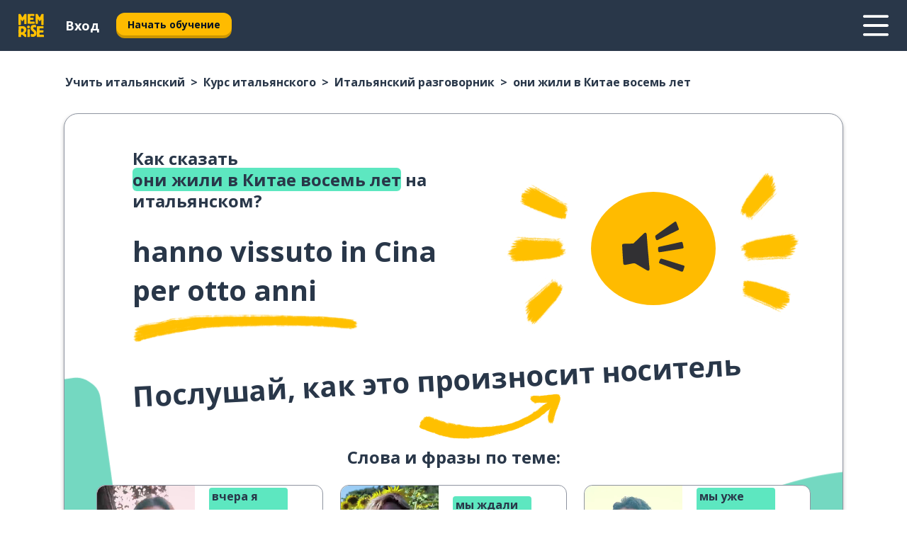

--- FILE ---
content_type: text/html; charset=utf-8
request_url: https://www.memrise.com/ru/uchit-italyanskii/kurs-italyanskogo/razgovornik/65556889600258/kak-skazat-oni-zhili-v-kitae-vosem-let-na-italyanskom
body_size: 133927
content:
<!DOCTYPE html><html lang="ru" data-testid="mainHtml" dir="ltr"><head><meta charSet="utf-8" data-next-head=""/><meta name="viewport" content="width=device-width" data-next-head=""/><link rel="canonical" href="https://www.memrise.com/ru/uchit-italyanskii/kurs-italyanskogo/razgovornik/65556889600258/kak-skazat-oni-zhili-v-kitae-vosem-let-na-italyanskom" data-next-head=""/><title data-next-head="">Как сказать они жили в Китае восемь лет на итальянском - Memrise</title><meta name="description" content="Выучи, как сказать они жили в Китае восемь лет на итальянском, и используй Memrise для изучения других полезных фраз." data-next-head=""/><link rel="shortcut icon" href="/favicons/favicon-new-logo.ico"/><link rel="icon" type="image/png" href="/favicons/favicon-new-logo-32x32.png"/><link rel="apple-touch-icon" sizes="180x180" href="/favicons/apple-touch-new-logo-icon.png"/><link rel="icon" type="image/png" sizes="512x512" href="/favicons/android-chrome-512x512.png"/><link rel="icon" type="image/png" sizes="192x192" href="/favicons/android-chrome-192x192.png"/><link rel="icon" type="image/png" sizes="32x32" href="/favicons/favicon-new-logo-32x32.png"/><link rel="icon" type="image/png" sizes="16x16" href="/favicons/favicon-new-logo-16x16.png"/><link data-next-font="" rel="preconnect" href="/" crossorigin="anonymous"/><link rel="preload" href="/_next/static/css/bb316c81c50a5d4c.css" as="style"/><script>
                (function(w,d,s,l,i){w[l]=w[l]||[];w[l].push({'gtm.start':
                new Date().getTime(),event:'gtm.js'});var f=d.getElementsByTagName(s)[0],
                j=d.createElement(s),dl=l!='dataLayer'?'&l='+l:'';j.async=true;j.src=
                'https://www.googletagmanager.com/gtm.js?id='+i+dl;f.parentNode.insertBefore(j,f);
                })(window,document,'script','dataLayer','GTM-MN6K9Q4');
              </script><style>@import url(https://fonts.googleapis.com/css?family=Open+Sans:400,600,700&display=swap);
                       @import url(https://fonts.googleapis.com/css?family=Noto+Sans+JP:400,900&display=swap);
                       @import url(https://fonts.googleapis.com/css2?family=Satisfy&display=swap);</style><link rel="stylesheet" href="/_next/static/css/bb316c81c50a5d4c.css" data-n-g=""/><noscript data-n-css=""></noscript><script defer="" noModule="" src="/_next/static/chunks/polyfills-42372ed130431b0a.js"></script><script src="/_next/static/chunks/webpack-7123fb20fc7fefd4.js" defer=""></script><script src="/_next/static/chunks/framework-88920b97874a875a.js" defer=""></script><script src="/_next/static/chunks/main-7eecc049e68ad8f3.js" defer=""></script><script src="/_next/static/chunks/pages/_app-d12c4e34a954104b.js" defer=""></script><script src="/_next/static/chunks/1780-2cb474bac01b350d.js" defer=""></script><script src="/_next/static/chunks/4587-2d1760c0a445f3a3.js" defer=""></script><script src="/_next/static/chunks/3005-3e804202af37911a.js" defer=""></script><script src="/_next/static/chunks/7811-3d4c60d1cf91883b.js" defer=""></script><script src="/_next/static/chunks/7098-c7b224371176903c.js" defer=""></script><script src="/_next/static/chunks/5886-3882d8505138b112.js" defer=""></script><script src="/_next/static/chunks/286-acf549d68c3508e8.js" defer=""></script><script src="/_next/static/chunks/671-4530cba1a9d24ff8.js" defer=""></script><script src="/_next/static/chunks/9877-a38695c1265a3b04.js" defer=""></script><script src="/_next/static/chunks/7060-3fa7593bd4ed56b7.js" defer=""></script><script src="/_next/static/chunks/pages/localized/%5BsourceLanguageLocale%5D/%5BlearnSlug%5D/%5BcourseSlug%5D/phrasebook/%5BlearnableId%5D/%5BlearnableTitle%5D-3a56998c4d0901b3.js" defer=""></script><script src="/_next/static/1px0bvuxTtIfVucRh5Csv/_buildManifest.js" defer=""></script><script src="/_next/static/1px0bvuxTtIfVucRh5Csv/_ssgManifest.js" defer=""></script><style data-styled="" data-styled-version="6.1.19">*{box-sizing:border-box;max-width:70ex;}/*!sc*/
body,button,canvas,div,footer,header,html,input,img,label,main,nav,picture,svg,source,table,video{max-width:none;}/*!sc*/
input{font:inherit;}/*!sc*/
button{font-family:inherit;color:#001122;}/*!sc*/
body{font-family:"Open Sans",Sans-Serif,sans-serif;margin:0;}/*!sc*/
body *:focus{outline:none;}/*!sc*/
body *:focus-visible{box-shadow:0 0 0 3px #009FBB;outline:none;}/*!sc*/
body.ReactModal__Body--open{overflow:hidden;}/*!sc*/
@font-face{font-family:'Boing';src:url('/_next/static/fonts/82b0ddc927b20c7fe29c681becdfc688.woff2') format('woff2'),url('/_next/static/fonts/73499f2fb5eb9691e8f8a1d92ec83f9b.woff') format('woff');font-display:swap;}/*!sc*/
@font-face{font-family:'SF Compact Display';src:url(/_next/static/fonts/142461908bfa6ee83c81c4ecef6d9fe0.ttf) format('truetype');font-weight:500;font-style:normal;font-display:swap;}/*!sc*/
data-styled.g1[id="sc-global-iEDSUG1"]{content:"sc-global-iEDSUG1,"}/*!sc*/
.jrurxq{-webkit-font-smoothing:antialiased;-moz-osx-font-smoothing:grayscale;}/*!sc*/
.jrurxq svg{height:1em;line-height:inherit;vertical-align:middle;width:1em;}/*!sc*/
.bmASLs{-webkit-font-smoothing:antialiased;-moz-osx-font-smoothing:grayscale;}/*!sc*/
.bmASLs svg{height:1em;line-height:inherit;vertical-align:middle;width:1em;}/*!sc*/
.bmASLs svg,.bmASLs svg *{fill:currentcolor;}/*!sc*/
data-styled.g2[id="sc-b7oact-0"]{content:"jrurxq,bmASLs,"}/*!sc*/
.cpBRVk{position:fixed;z-index:900;top:0;}/*!sc*/
.cpBRVk .reactModalOverlay{background:rgba(41,55,73,0.8);position:absolute;width:100vw;height:100vh;display:flex;align-items:center;justify-content:center;padding-bottom:5vh;padding:0;}/*!sc*/
.cpBRVk .reactModalContent:focus{box-shadow:none;}/*!sc*/
.cpBRVk .reactModalContent{margin:0 0.5rem;position:relative;background:#FFFFFF;max-width:35rem;width:100%;height:fit-content;max-height:90vh;border-radius:1rem;overflow:auto;scrollbar-width:thin;width:100vw;height:100vh;max-width:100vw;max-height:100vh;margin:0;border-radius:0;}/*!sc*/
.cpBRVk .reactModalContent::-webkit-scrollbar{width:0.25rem;height:0.25rem;}/*!sc*/
.cpBRVk .reactModalContent::-webkit-scrollbar-track-piece{margin:0.75rem;}/*!sc*/
.cpBRVk .reactModalContent::-webkit-scrollbar-thumb{border-radius:9999rem;background:#BCC2CF;}/*!sc*/
data-styled.g6[id="sc-zupeq8-3"]{content:"cpBRVk,"}/*!sc*/
.dunrc{background:none;border:none;color:inherit;cursor:pointer;font:inherit;margin:0;max-width:none;outline:none;padding:0;text-decoration:none;height:fit-content;display:inline-block;flex-shrink:0;color:#001122;text-align:center;padding-left:1rem;padding-right:1rem;border-radius:0.75rem;font-family:'Open Sans',sans-serif;font-style:normal;font-weight:700;font-size:0.875rem;line-height:1.5;padding-top:4.5px;padding-bottom:4.5px;background:#FFFFFF;border:1px solid #A8AEBA;width:fit-content;}/*!sc*/
.dunrc:focus-visible,.dunrc:hover{color:#A8AEBA;}/*!sc*/
.dunrc:active{color:#46566B;border-color:#46566B;}/*!sc*/
.dunrc:disabled{background:#E7EAEF;border-color:#E7EAEF;box-shadow:none;color:#8E94A0;cursor:default;}/*!sc*/
.dunrc:disabled:hover{background:#E7EAEF;box-shadow:none;}/*!sc*/
.dYAOMr{background:none;border:none;color:inherit;cursor:pointer;font:inherit;margin:0;max-width:none;outline:none;padding:0;text-decoration:none;height:fit-content;display:inline-block;flex-shrink:0;color:#001122;text-align:center;padding-left:1rem;padding-right:1rem;border-radius:0.75rem;font-family:'Open Sans',sans-serif;font-style:normal;font-weight:700;font-size:0.875rem;line-height:1.5;padding-top:5.5px;padding-bottom:5.5px;background:#FFBB00;box-shadow:0 0.25rem 0 0 #CC9600;width:fit-content;}/*!sc*/
.dYAOMr:focus-visible,.dYAOMr:hover{background:#FFD666;}/*!sc*/
.dYAOMr:active{background:#CC9600;box-shadow:none;}/*!sc*/
@media (max-width:calc(35rem - 1px)){.dYAOMr{width:100%;min-width:unset;}}/*!sc*/
.dYAOMr:disabled{background:#E7EAEF;border-color:#E7EAEF;box-shadow:none;color:#8E94A0;cursor:default;}/*!sc*/
.dYAOMr:disabled:hover{background:#E7EAEF;box-shadow:none;}/*!sc*/
.epOrmY{background:none;border:none;color:inherit;cursor:pointer;font:inherit;margin:0;max-width:none;outline:none;padding:0;text-decoration:none;height:fit-content;display:inline-block;flex-shrink:0;color:#001122;text-align:center;padding-left:1.5rem;padding-right:1.5rem;border-radius:1rem;font-family:'Open Sans',sans-serif;font-style:normal;font-weight:700;font-size:1.125rem;line-height:1.5;padding-top:10.5px;padding-bottom:10.5px;background:#FFBB00;box-shadow:0 0.25rem 0 0 #CC9600;width:fit-content;}/*!sc*/
.epOrmY:focus-visible,.epOrmY:hover{background:#FFD666;}/*!sc*/
.epOrmY:active{background:#CC9600;box-shadow:none;}/*!sc*/
@media (max-width:calc(35rem - 1px)){.epOrmY{width:100%;min-width:unset;}}/*!sc*/
.epOrmY:disabled{background:#E7EAEF;border-color:#E7EAEF;box-shadow:none;color:#8E94A0;cursor:default;}/*!sc*/
.epOrmY:disabled:hover{background:#E7EAEF;box-shadow:none;}/*!sc*/
.lnsdTn{background:none;border:none;color:inherit;cursor:pointer;font:inherit;margin:0;max-width:none;outline:none;padding:0;text-decoration:none;height:fit-content;display:inline-block;flex-shrink:0;color:#001122;text-align:center;padding-left:1.5rem;padding-right:1.5rem;border-radius:1rem;font-family:'Open Sans',sans-serif;font-style:normal;font-weight:700;font-size:1.125rem;line-height:1.5;padding-top:10.5px;padding-bottom:10.5px;background:#FFBB00;box-shadow:0 0.25rem 0 0 #CC9600;width:fit-content;}/*!sc*/
.lnsdTn:focus-visible,.lnsdTn:hover{background:#FFD666;}/*!sc*/
.lnsdTn:active{background:#CC9600;box-shadow:none;}/*!sc*/
.lnsdTn:disabled{background:#E7EAEF;border-color:#E7EAEF;box-shadow:none;color:#8E94A0;cursor:default;}/*!sc*/
.lnsdTn:disabled:hover{background:#E7EAEF;box-shadow:none;}/*!sc*/
data-styled.g11[id="sc-bpbwls-0"]{content:"dunrc,dYAOMr,epOrmY,lnsdTn,"}/*!sc*/
.dcohuk{display:block;width:4rem;aspect-ratio:100/91;}/*!sc*/
.dcohuk svg{width:100%;height:100%;}/*!sc*/
data-styled.g18[id="sc-1n7mr0z-0"]{content:"dcohuk,"}/*!sc*/
.dFUnFA{width:3rem;height:3rem;}/*!sc*/
.dFUnFA svg{padding:0 calc(100% / 8);}/*!sc*/
@media (min-width:90rem){.dFUnFA{width:5rem;height:5rem;}}/*!sc*/
data-styled.g19[id="sc-zbwtg0-0"]{content:"dFUnFA,"}/*!sc*/
.dNynjy{display:flex;margin:calc(100% / 8);background-color:#939094;border-radius:100%;}/*!sc*/
data-styled.g23[id="sc-195syxk-0"]{content:"dNynjy,"}/*!sc*/
.gIifvs{height:100%;width:100%;}/*!sc*/
data-styled.g24[id="sc-195syxk-1"]{content:"gIifvs,"}/*!sc*/
.bPPfRU{position:sticky;top:0;z-index:600;}/*!sc*/
data-styled.g32[id="sc-9u2oxj-0"]{content:"bPPfRU,"}/*!sc*/
.kaanhy{display:none;height:2.5rem;background-color:#FFC933;color:#FFFFFF;}/*!sc*/
@media (min-width:90rem){.kaanhy{display:flex;align-items:center;justify-content:flex-end;gap:3rem;padding:0 1.25rem;}}/*!sc*/
data-styled.g33[id="sc-9u2oxj-1"]{content:"kaanhy,"}/*!sc*/
.gFPdqr{display:flex;gap:1rem;justify-content:space-between;align-items:center;height:4.5rem;padding:0 1.25rem;background-color:#293749;color:#FFFFFF;}/*!sc*/
@media (min-width:45rem){.gFPdqr{gap:2rem;}}/*!sc*/
@media (min-width:90rem){.gFPdqr{height:5rem;}}/*!sc*/
data-styled.g34[id="sc-9u2oxj-2"]{content:"gFPdqr,"}/*!sc*/
.cVrogz{flex-grow:1;display:flex;align-items:center;gap:2rem;}/*!sc*/
@media (min-width:90rem){.cVrogz{flex-grow:0;justify-content:flex-end;}}/*!sc*/
data-styled.g35[id="sc-9u2oxj-3"]{content:"cVrogz,"}/*!sc*/
.eqMCoZ{display:none;gap:2rem;margin:0;padding:0;font-family:'Open Sans',sans-serif;font-style:normal;font-weight:700;font-size:1.25rem;line-height:1.5;}/*!sc*/
@media (min-width:90rem){.eqMCoZ{display:flex;}}/*!sc*/
data-styled.g36[id="sc-9u2oxj-4"]{content:"eqMCoZ,"}/*!sc*/
.cVIZkc{list-style-type:none;}/*!sc*/
data-styled.g37[id="sc-9u2oxj-5"]{content:"cVIZkc,"}/*!sc*/
.fjVJf{display:inline-block;color:inherit;text-decoration:none;transition:transform 0.5s ease;}/*!sc*/
.fjVJf:hover{transform:translateY(-0.125rem);}/*!sc*/
data-styled.g38[id="sc-9u2oxj-6"]{content:"fjVJf,"}/*!sc*/
.hmwxMa{transform:translateY(-0.125rem);}/*!sc*/
@media (min-width:90rem){.hmwxMa{display:none;}}/*!sc*/
data-styled.g39[id="sc-9u2oxj-7"]{content:"hmwxMa,"}/*!sc*/
.iiUiDh{display:none;transform:translateY(-0.125rem);}/*!sc*/
@media (min-width:90rem){.iiUiDh{display:flex;}}/*!sc*/
data-styled.g40[id="sc-9u2oxj-8"]{content:"iiUiDh,"}/*!sc*/
.bDkzTN{height:3rem;margin-left:auto;}/*!sc*/
@media (min-width:90rem){.bDkzTN{display:none;}}/*!sc*/
data-styled.g41[id="sc-9u2oxj-9"]{content:"bDkzTN,"}/*!sc*/
.kjFDpG{color:#FFFFFF;background:none;padding:0;border:none;cursor:pointer;height:3rem;width:3rem;}/*!sc*/
data-styled.g42[id="sc-9u2oxj-10"]{content:"kjFDpG,"}/*!sc*/
.laMwSl svg{height:100%;width:100%;padding:0 calc(100% / 8);}/*!sc*/
data-styled.g43[id="sc-9u2oxj-11"]{content:"laMwSl,"}/*!sc*/
.dueqgh{display:none;padding:0.5rem 1.5rem;color:#FFFFFF;font-family:'Open Sans',sans-serif;font-style:normal;font-weight:700;font-size:1.125rem;line-height:1.5;}/*!sc*/
@media (min-width:45rem){.dueqgh{display:block;}}/*!sc*/
@media (min-width:90rem){.dueqgh{display:none;}}/*!sc*/
data-styled.g44[id="sc-9u2oxj-12"]{content:"dueqgh,"}/*!sc*/
.ijZXyR{right:4rem;top:0.75rem;}/*!sc*/
@media (min-width:90rem){.ijZXyR{right:unset;left:8rem;top:3.5rem;}}/*!sc*/
data-styled.g45[id="sc-9u2oxj-13"]{content:"ijZXyR,"}/*!sc*/
.gtUQoe .reactModalOverlay{justify-content:flex-end;}/*!sc*/
.gtUQoe .reactModalContent{max-width:35rem;background-color:#FFC933;}/*!sc*/
data-styled.g46[id="sc-19kcgpx-0"]{content:"gtUQoe,"}/*!sc*/
.lijYCf{border:none;border-radius:1rem;background:#FFFFFF;box-shadow:0 0 0.25rem 0.125rem #D9DEE8;position:absolute;z-index:900;overflow:hidden;left:50%;transform:translateX(-50%);}/*!sc*/
@media (max-width:64rem){.lijYCf{max-width:238px;}}/*!sc*/
data-styled.g57[id="sc-hboymh-0"]{content:"lijYCf,"}/*!sc*/
.hGCqlf{overflow:hidden;max-height:75vh;overflow-y:auto;scrollbar-width:thin;}/*!sc*/
.hGCqlf::-webkit-scrollbar{width:0.25rem;height:0.25rem;}/*!sc*/
.hGCqlf::-webkit-scrollbar-track-piece{margin:0.75rem;}/*!sc*/
.hGCqlf::-webkit-scrollbar-thumb{border-radius:9999rem;background:#BCC2CF;}/*!sc*/
data-styled.g58[id="sc-hboymh-1"]{content:"hGCqlf,"}/*!sc*/
.eVOffy{position:relative;}/*!sc*/
data-styled.g60[id="sc-hboymh-3"]{content:"eVOffy,"}/*!sc*/
.eRGsQx .sc-hboymh-0{box-shadow:0 3px 3px hsla(0,0%,0%,0.14);background-color:#FFC933;border-radius:1.25rem;padding:2rem 1.5rem;margin-top:calc((5rem - 1.875rem) / 2);}/*!sc*/
data-styled.g61[id="sc-1oa7fe-0"]{content:"eRGsQx,"}/*!sc*/
.Njcqq{background:none;color:inherit;padding:0;border:none;cursor:pointer;transition:transform 0.5s ease;font-family:'Open Sans',sans-serif;font-style:normal;font-weight:700;font-size:1.25rem;line-height:1.5;}/*!sc*/
.Njcqq:hover{transform:translateY(-0.125rem);}/*!sc*/
data-styled.g63[id="sc-1oa7fe-2"]{content:"Njcqq,"}/*!sc*/
.bFWOgg{display:flex;gap:1.5rem;}/*!sc*/
data-styled.g65[id="sc-1oa7fe-4"]{content:"bFWOgg,"}/*!sc*/
.durqJk{list-style-type:none;padding:0;}/*!sc*/
.durqJk:first-of-type:last-of-type li:first-of-type:last-of-type{border-bottom:none;padding:0;min-height:3rem;width:unset;white-space:nowrap;}/*!sc*/
data-styled.g66[id="sc-1oa7fe-5"]{content:"durqJk,"}/*!sc*/
.bbjGgB{list-style-type:none;min-height:4rem;padding:0.5rem 0;width:14.75rem;max-width:14.75rem;border-bottom:1px solid #46566B;}/*!sc*/
data-styled.g67[id="sc-1oa7fe-6"]{content:"bbjGgB,"}/*!sc*/
.jnbexM{display:flex;align-items:center;gap:0.25rem;min-height:3rem;}/*!sc*/
data-styled.g68[id="sc-1oa7fe-7"]{content:"jnbexM,"}/*!sc*/
.hNwEIJ{flex-shrink:0;display:flex;height:2.5rem;width:2.5rem;font-size:2.5rem;}/*!sc*/
data-styled.g69[id="sc-1oa7fe-8"]{content:"hNwEIJ,"}/*!sc*/
.hzCfpp{display:inline-block;color:#000000;font-family:'Open Sans',sans-serif;font-style:normal;font-weight:500;font-size:1rem;line-height:1.5;text-decoration:none;transition:transform 0.5s ease;}/*!sc*/
.hzCfpp:hover{transform:translateY(-0.125rem);}/*!sc*/
data-styled.g70[id="sc-1oa7fe-9"]{content:"hzCfpp,"}/*!sc*/
.cCbtGb{display:none;}/*!sc*/
data-styled.g71[id="sc-1oa7fe-10"]{content:"cCbtGb,"}/*!sc*/
.hcoLQz{outline:none;text-decoration:none;transition:all 0.5s ease;}/*!sc*/
.hcoLQz:hover{color:#FFBB00;}/*!sc*/
data-styled.g76[id="sc-1dmnw0n-0"]{content:"hcoLQz,"}/*!sc*/
.ijvBQN{margin:unset;padding:unset;list-style:none;max-width:unset;}/*!sc*/
data-styled.g77[id="sc-1dmnw0n-1"]{content:"ijvBQN,"}/*!sc*/
.iVtkMO{max-width:unset;}/*!sc*/
data-styled.g78[id="sc-1dmnw0n-2"]{content:"iVtkMO,"}/*!sc*/
.kMeMTf{padding:4rem 1.5rem;background-color:#293749;color:#FFFFFF;}/*!sc*/
data-styled.g79[id="sc-1dmnw0n-3"]{content:"kMeMTf,"}/*!sc*/
.bUBhdm{margin-top:2rem;display:grid;grid-template-columns:repeat(1fr);}/*!sc*/
@media (min-width:768px){.bUBhdm{max-width:870px;margin-top:4rem;margin-left:auto;margin-right:auto;grid-column-gap:0.75rem;grid-template-columns:repeat(4,1fr);}}/*!sc*/
data-styled.g80[id="sc-1dmnw0n-4"]{content:"bUBhdm,"}/*!sc*/
.kxhHXy{min-height:1.75rem;display:flex;align-items:center;color:inherit;font-family:'Open Sans',sans-serif;font-style:normal;font-weight:500;font-size:1rem;line-height:1.5;}/*!sc*/
data-styled.g81[id="sc-1dmnw0n-5"]{content:"kxhHXy,"}/*!sc*/
@media (max-width:calc(768px - 1px)){.gIOYwE{padding-top:0.5rem;padding-bottom:0.5rem;border-bottom:1px solid #CCD2DE;}}/*!sc*/
data-styled.g83[id="sc-1dmnw0n-7"]{content:"gIOYwE,"}/*!sc*/
.esMirJ{margin-left:auto;margin-right:auto;}/*!sc*/
data-styled.g85[id="sc-1dmnw0n-9"]{content:"esMirJ,"}/*!sc*/
.iETLns{width:fit-content;margin-top:2rem;margin-left:auto;margin-right:auto;}/*!sc*/
data-styled.g86[id="sc-1dmnw0n-10"]{content:"iETLns,"}/*!sc*/
.jmQIyK{margin-top:3rem;display:flex;flex-direction:row;align-items:center;justify-content:center;gap:1.25rem;}/*!sc*/
data-styled.g87[id="sc-1dmnw0n-11"]{content:"jmQIyK,"}/*!sc*/
.irCsTN{font-family:'Open Sans',sans-serif;font-style:normal;font-weight:700;font-size:0.875rem;line-height:1.5;color:#939094;}/*!sc*/
data-styled.g88[id="sc-1dmnw0n-12"]{content:"irCsTN,"}/*!sc*/
.eHTqsu{margin-top:2.5rem;display:flex;flex-direction:row;align-items:center;justify-content:center;gap:1.25rem;}/*!sc*/
data-styled.g89[id="sc-1dmnw0n-13"]{content:"eHTqsu,"}/*!sc*/
.ddBZRt{width:2rem;height:2rem;display:flex;align-items:center;justify-content:center;border:1px solid #FFFFFF;border-radius:9999rem;color:inherit;font-family:'Open Sans',sans-serif;font-style:normal;font-weight:700;font-size:0.875rem;line-height:1.5;}/*!sc*/
.ddBZRt:hover{border-color:#FFBB00;}/*!sc*/
.ddBZRt svg{width:0.5rem;}/*!sc*/
.kewxLX{width:2rem;height:2rem;display:flex;align-items:center;justify-content:center;border:1px solid #FFFFFF;border-radius:9999rem;color:inherit;font-family:'Open Sans',sans-serif;font-style:normal;font-weight:700;font-size:0.875rem;line-height:1.5;}/*!sc*/
.kewxLX:hover{border-color:#FFBB00;}/*!sc*/
.kewxLX svg{width:1rem;}/*!sc*/
data-styled.g90[id="sc-1h6n5nk-0"]{content:"ddBZRt,kewxLX,"}/*!sc*/
.eRVoHY{flex:1;}/*!sc*/
data-styled.g91[id="sc-tbb2mp-0"]{content:"eRVoHY,"}/*!sc*/
.idbPHk{min-height:100vh;display:flex;flex-direction:column;background-color:#FFFFFF;}/*!sc*/
data-styled.g92[id="sc-tbb2mp-1"]{content:"idbPHk,"}/*!sc*/
.jrScvR{display:inline-flex;flex-direction:column;align-items:center;}/*!sc*/
data-styled.g93[id="sc-u2pznz-0"]{content:"jrScvR,"}/*!sc*/
.huUHEg{margin-bottom:0.5rem;}/*!sc*/
data-styled.g94[id="sc-u2pznz-1"]{content:"huUHEg,"}/*!sc*/
.huyeLR{display:inline-block;color:unset;text-decoration:none;font-family:'Open Sans',sans-serif;font-style:normal;font-weight:700;font-size:0.875rem;line-height:1.5;}/*!sc*/
.huyeLR:hover{text-decoration:underline;}/*!sc*/
data-styled.g96[id="sc-u2pznz-3"]{content:"huyeLR,"}/*!sc*/
.hyONz{display:flex;flex-wrap:wrap;justify-content:center;gap:1rem;}/*!sc*/
@media (min-width:40rem){.hyONz{display:grid;grid-auto-columns:minmax(0,1fr);grid-auto-flow:column;}.hyONz >*:first-child{margin-left:auto;}.hyONz >*:last-child{margin-right:auto;}}/*!sc*/
data-styled.g97[id="sc-u2pznz-4"]{content:"hyONz,"}/*!sc*/
.jaJntC{height:100%;aspect-ratio:3/1;background-image:url();background-position-x:left;background-position-y:top;background-repeat:no-repeat;background-size:contain;text-indent:100%;white-space:nowrap;overflow:hidden;}/*!sc*/
data-styled.g98[id="sc-1dvjq6u-0"]{content:"jaJntC,"}/*!sc*/
.iPABab{width:fit-content;height:3.5rem;display:block;overflow:hidden;}/*!sc*/
data-styled.g99[id="sc-1dvjq6u-1"]{content:"iPABab,"}/*!sc*/
.kitaAI{height:100%;aspect-ratio:300/89;background-image:url();background-position-x:left;background-position-y:top;background-repeat:no-repeat;background-size:contain;text-indent:100%;white-space:nowrap;overflow:hidden;}/*!sc*/
data-styled.g100[id="sc-huerz9-0"]{content:"kitaAI,"}/*!sc*/
.jShmWd{width:fit-content;height:3.5rem;display:block;overflow:hidden;}/*!sc*/
data-styled.g101[id="sc-huerz9-1"]{content:"jShmWd,"}/*!sc*/
.czzGXJ{margin-left:auto;margin-right:auto;padding:1.25rem 1.5rem;}/*!sc*/
@media (max-width: 30rem){.czzGXJ{padding:2.5rem 1.5rem;}}/*!sc*/
data-styled.g102[id="sc-16z8h1d-0"]{content:"czzGXJ,"}/*!sc*/
.cNwWul{margin:0 0.75rem 1.25rem;border-radius:0.75rem;text-decoration:none;}/*!sc*/
.cNwWul:hover{background:#F6F6F6;}/*!sc*/
@media (min-width:40rem){.cNwWul{margin:0 0.75rem 2rem;}}/*!sc*/
data-styled.g112[id="sc-wd9cs0-0"]{content:"cNwWul,"}/*!sc*/
.hiNrDv{position:relative;width:300px;height:6rem;border:1px solid #8E94A0;box-sizing:border-box;box-shadow:0 0.25rem 0 #CCD2DE;border-radius:0.75rem;color:#293749;background-image:url(/_next/static/images/dcf164ad18c5da121a539a1ae399290f.png);background-repeat:no-repeat;background-position:bottom center;padding:1rem 0.75rem 1rem 1.5rem;font-weight:700;}/*!sc*/
.hiNrDv:active{box-shadow:none;}/*!sc*/
.hiNrDv img{width:1.125rem;height:1.125rem;}/*!sc*/
data-styled.g113[id="sc-wd9cs0-1"]{content:"hiNrDv,"}/*!sc*/
.gUKwPl{display:flex;align-items:center;margin-bottom:0.25rem;padding-bottom:1rem;border-bottom:1px solid #293749;}/*!sc*/
data-styled.g114[id="sc-wd9cs0-2"]{content:"gUKwPl,"}/*!sc*/
.iOMeIv{margin:0 0 0 0.25rem;white-space:nowrap;overflow:hidden;text-overflow:ellipsis;position:relative;font-family:'Open Sans',sans-serif;font-style:normal;font-weight:700;font-size:1rem;line-height:1.5;padding-left:1.5rem;}/*!sc*/
@media (min-width:40rem){.iOMeIv{font-family:'Open Sans',sans-serif;font-style:normal;font-weight:700;font-size:1.25rem;line-height:1.5;}}/*!sc*/
.iOMeIv:before{display:inline-block;content:'';background:url(https://static.memrise.com/uploads/scenario-icons/Activities-711bbfc8-eb66-420a-acae-5ca5778209dc.png) left center no-repeat;background-size:contain;position:absolute;width:18px;height:100%;left:0;}/*!sc*/
@media (min-width:40rem){.iOMeIv:before{width:1.25rem;}}/*!sc*/
data-styled.g115[id="sc-wd9cs0-3"]{content:"iOMeIv,"}/*!sc*/
.codFvy{display:flex;justify-content:space-between;font-family:'Open Sans',sans-serif;font-style:normal;font-weight:500;font-size:0.75rem;line-height:1.5;}/*!sc*/
@media (min-width:40rem){.codFvy{font-family:'Open Sans',sans-serif;font-style:normal;font-weight:700;font-size:0.875rem;line-height:1.5;}}/*!sc*/
data-styled.g116[id="sc-wd9cs0-4"]{content:"codFvy,"}/*!sc*/
.bmIjGN{margin-bottom:3rem;}/*!sc*/
@media (min-width:40rem){.bmIjGN{margin-bottom:8rem;}}/*!sc*/
data-styled.g117[id="sc-4k62pk-0"]{content:"bmIjGN,"}/*!sc*/
.euPhBt{width:100%;display:flex;justify-content:center;flex-wrap:wrap;}/*!sc*/
data-styled.g118[id="sc-4k62pk-1"]{content:"euPhBt,"}/*!sc*/
.jZyTzF{margin-bottom:1.25rem;text-align:center;font-family:'Open Sans',sans-serif;font-style:normal;font-weight:700;font-size:1.5rem;line-height:1.25;}/*!sc*/
@media (min-width:40rem){.jZyTzF{margin-bottom:2rem;font-family:'Open Sans',sans-serif;font-style:normal;font-weight:700;font-size:1.5rem;line-height:1.25;}}/*!sc*/
data-styled.g119[id="sc-4k62pk-2"]{content:"jZyTzF,"}/*!sc*/
.epjQCm{box-sizing:content-box;margin-left:auto;margin-right:auto;max-width:80rem;padding:0 0;display:flex;flex-direction:column;align-items:center;}/*!sc*/
data-styled.g125[id="sc-11woejv-0"]{content:"epjQCm,"}/*!sc*/
.jdZqbx{height:100%;width:100%;}/*!sc*/
data-styled.g231[id="sc-1uvkzx3-0"]{content:"jdZqbx,"}/*!sc*/
.kDhydS{display:inline-block;height:fit-content;position:relative;}/*!sc*/
data-styled.g232[id="sc-1uvkzx3-1"]{content:"kDhydS,"}/*!sc*/
.cXBPCU svg{height:100%;width:100%;}/*!sc*/
.cXBPCU svg *{fill:#FFBB00;}/*!sc*/
data-styled.g233[id="sc-1uvkzx3-2"]{content:"cXBPCU,"}/*!sc*/
.dJwppO{height:100%;position:relative;width:100%;}/*!sc*/
data-styled.g234[id="sc-1uvkzx3-3"]{content:"dJwppO,"}/*!sc*/
.eBlGzF{left:42%;position:absolute;width:20%;}/*!sc*/
data-styled.g235[id="sc-1uvkzx3-4"]{content:"eBlGzF,"}/*!sc*/
.byePSi{align-items:center;background:none;border:none;border-radius:50%;cursor:pointer;display:flex;height:100%;justify-content:center;left:0;padding:20%;position:absolute;top:0;transform-origin:center;width:100%;}/*!sc*/
.byePSi.byePSi:focus{box-shadow:none;}/*!sc*/
.byePSi.byePSi:focus .sc-1uvkzx3-0{stroke:#009FBB;stroke-width:3px;}/*!sc*/
.byePSi .sc-1uvkzx3-2,.byePSi .sc-1uvkzx3-0{transition:transform 0.4s cubic-bezier(0.39,-0.64,0.29,2.64);}/*!sc*/
.byePSi:hover .sc-1uvkzx3-2,.byePSi:hover .sc-1uvkzx3-0{transform:scale(1.07);}/*!sc*/
data-styled.g236[id="sc-1uvkzx3-5"]{content:"byePSi,"}/*!sc*/
.jAjPkg{border-radius:1rem;width:100%;}/*!sc*/
data-styled.g237[id="sc-1uvkzx3-6"]{content:"jAjPkg,"}/*!sc*/
@media (min-width:60rem){.cbKmTu{display:none;}}/*!sc*/
@media (max-width:calc(60rem - 1px)){.hTJkHQ{display:none;}}/*!sc*/
data-styled.g271[id="sc-1nsk6lj-0"]{content:"cbKmTu,hTJkHQ,"}/*!sc*/
.knALWT{padding-right:0.5rem;display:inline;}/*!sc*/
.knALWT::after{content:'>';padding-left:0.5rem;}/*!sc*/
.knALWT:last-child{padding-right:0;pointer-events:none;}/*!sc*/
.knALWT:last-child::after{content:none;}/*!sc*/
data-styled.g272[id="sc-7w4w67-0"]{content:"knALWT,"}/*!sc*/
.bdiqQX{color:inherit;text-decoration:none;}/*!sc*/
data-styled.g273[id="sc-7w4w67-1"]{content:"bdiqQX,"}/*!sc*/
.cGMbcE{width:100%;max-width:unset;padding:0;padding-left:1.5rem;padding-right:1.5rem;margin:0;margin-top:1rem;margin-bottom:1rem;color:#293749;font-family:'Open Sans',sans-serif;font-style:normal;font-weight:700;font-size:0.875rem;line-height:1.5;list-style:none;white-space:nowrap;overflow-x:scroll;scrollbar-width:none;}/*!sc*/
.cGMbcE::-webkit-scrollbar{display:none;}/*!sc*/
@media (min-width:40rem){.cGMbcE{padding-left:3rem;padding-right:3rem;margin-top:2rem;margin-bottom:2rem;font-family:'Open Sans',sans-serif;font-style:normal;font-weight:700;font-size:1rem;line-height:1.5;white-space:unset;overflow-x:unset;}}/*!sc*/
@media (min-width:1200px){.cGMbcE{max-width:1152px;margin-left:auto;margin-right:auto;padding-left:1.5rem;padding-right:1.5rem;}}/*!sc*/
data-styled.g274[id="sc-718cxb-0"]{content:"cGMbcE,"}/*!sc*/
.bUmJqh{position:relative;margin:0;margin-right:0.75rem;min-height:10rem;min-width:5rem;}/*!sc*/
@media (min-width:40rem){.bUmJqh{margin-right:1.5rem;}}/*!sc*/
data-styled.g275[id="sc-1wvoh04-0"]{content:"bUmJqh,"}/*!sc*/
.guISGk{align-items:center;display:flex;flex:1;flex-direction:row;}/*!sc*/
@media (max-width:calc(80rem - 1px)){.guISGk:nth-child(even):not(:last-child){flex-direction:row-reverse;justify-content:space-between;}.guISGk:nth-child(even):not(:last-child) .sc-1wvoh04-0{margin-left:0.75rem;margin-right:0;}@media (min-width:40rem){.guISGk:nth-child(even):not(:last-child) .sc-1wvoh04-0{margin-left:1.5rem;}}}/*!sc*/
data-styled.g276[id="sc-1wvoh04-1"]{content:"guISGk,"}/*!sc*/
.igAGAB{font-weight:700;}/*!sc*/
data-styled.g277[id="sc-1wvoh04-2"]{content:"igAGAB,"}/*!sc*/
.iroieq{font-family:'Open Sans',sans-serif;font-style:normal;font-weight:700;font-size:1.25rem;line-height:1.5;}/*!sc*/
@media (min-width:40rem){.iroieq{margin-bottom:0.5rem;font-family:'Open Sans',sans-serif;font-style:normal;font-weight:700;font-size:1.5rem;line-height:1.25;}}/*!sc*/
data-styled.g278[id="sc-1wvoh04-3"]{content:"iroieq,"}/*!sc*/
.fTxXIW{font-family:'Open Sans',sans-serif;font-style:normal;font-weight:500;font-size:1rem;line-height:1.5;}/*!sc*/
@media (min-width:40rem){.fTxXIW{padding-right:initial;}}/*!sc*/
data-styled.g279[id="sc-1wvoh04-4"]{content:"fTxXIW,"}/*!sc*/
.hYGQfQ{object-fit:contain;}/*!sc*/
data-styled.g280[id="sc-1wvoh04-5"]{content:"hYGQfQ,"}/*!sc*/
.evUHNg{flex-direction:column;align-items:center;}/*!sc*/
data-styled.g281[id="sc-9e0a4e-0"]{content:"evUHNg,"}/*!sc*/
.blXKoo{margin-bottom:1.25rem;color:#293749;font-family:'Open Sans',sans-serif;font-style:normal;font-weight:700;font-size:1.5rem;line-height:1.25;}/*!sc*/
@media (min-width:45rem){.blXKoo{font-family:'Open Sans',sans-serif;font-style:normal;font-weight:700;font-size:1.5rem;line-height:1.25;}}/*!sc*/
data-styled.g282[id="sc-9e0a4e-1"]{content:"blXKoo,"}/*!sc*/
.lfpzvR{position:relative;display:flex;flex-wrap:wrap;}/*!sc*/
data-styled.g283[id="sc-9e0a4e-2"]{content:"lfpzvR,"}/*!sc*/
.hcfJbG{text-align:center;width:50%;padding-right:2.5rem;min-height:250px;z-index:100;}/*!sc*/
data-styled.g284[id="sc-9e0a4e-3"]{content:"hcfJbG,"}/*!sc*/
.iudtVE{padding-right:0;padding-left:2.5rem;}/*!sc*/
data-styled.g285[id="sc-9e0a4e-4"]{content:"iudtVE,"}/*!sc*/
.iCezwS{text-align:center;margin:0 auto;}/*!sc*/
data-styled.g286[id="sc-9e0a4e-5"]{content:"iCezwS,"}/*!sc*/
.dwDAtB{color:#293749;font-family:'Open Sans',sans-serif;font-style:normal;font-weight:700;font-size:1rem;line-height:1.5;}/*!sc*/
@media (min-width:45rem){.dwDAtB{font-family:'Open Sans',sans-serif;font-style:normal;font-weight:700;font-size:1.25rem;line-height:1.5;}}/*!sc*/
data-styled.g287[id="sc-9e0a4e-6"]{content:"dwDAtB,"}/*!sc*/
.eDPCzM{font-family:'Open Sans',sans-serif;font-style:normal;font-weight:700;font-size:0.75rem;line-height:1.5;}/*!sc*/
@media (min-width:45rem){.eDPCzM{font-family:'Open Sans',sans-serif;font-style:normal;font-weight:700;font-size:0.875rem;line-height:1.5;}}/*!sc*/
data-styled.g288[id="sc-9e0a4e-7"]{content:"eDPCzM,"}/*!sc*/
.dbmIUg{width:100%;max-width:10rem;margin:0 auto;color:#00A778;}/*!sc*/
data-styled.g289[id="sc-9e0a4e-8"]{content:"dbmIUg,"}/*!sc*/
.gfghqm{width:100%;max-width:10rem;margin:0 auto;color:#E46962;}/*!sc*/
data-styled.g290[id="sc-9e0a4e-9"]{content:"gfghqm,"}/*!sc*/
.hUpSrd{color:#009FBB;}/*!sc*/
data-styled.g291[id="sc-9e0a4e-10"]{content:"hUpSrd,"}/*!sc*/
.hzGQLq{object-fit:contain;}/*!sc*/
data-styled.g292[id="sc-9e0a4e-11"]{content:"hzGQLq,"}/*!sc*/
.dalkCg{display:none;}/*!sc*/
@media (min-width:40rem){.dalkCg{display:block;width:fit-content;margin-top:3rem;margin-left:auto;margin-right:auto;}}/*!sc*/
data-styled.g293[id="sc-u78ft2-0"]{content:"dalkCg,"}/*!sc*/
.gvGQbj{color:#293749;padding-left:1.5rem;padding-right:1.5rem;padding-bottom:2.5rem;}/*!sc*/
@media (min-width:40rem){.gvGQbj{padding-bottom:5rem;}}/*!sc*/
data-styled.g294[id="sc-u78ft2-1"]{content:"gvGQbj,"}/*!sc*/
.ifBNRl{width:100%;max-width:30rem;margin-left:auto;margin-right:auto;padding-top:1.5rem;padding-bottom:3rem;padding-left:1.5rem;padding-right:1.5rem;background-color:#FFFFFF;border-radius:0.75rem;box-shadow:0 1px 3px hsla(0, 0%, 0%, 0.14),0 1px 2px hsla(0, 0%, 0%, 0.24);}/*!sc*/
@media (min-width:40rem){.ifBNRl{max-width:unset;padding:unset;border-radius:unset;box-shadow:unset;}}/*!sc*/
data-styled.g295[id="sc-u78ft2-2"]{content:"ifBNRl,"}/*!sc*/
.kUmeyC{margin-bottom:3rem;font-family:'Open Sans',sans-serif;font-style:normal;font-weight:700;font-size:1rem;line-height:1.5;}/*!sc*/
@media (min-width:40rem){.kUmeyC{max-width:35rem;margin-bottom:3rem;font-family:'Open Sans',sans-serif;font-style:normal;font-weight:700;font-size:1rem;line-height:1.5;}}/*!sc*/
data-styled.g296[id="sc-u78ft2-3"]{content:"kUmeyC,"}/*!sc*/
.hDykIa >*{margin-bottom:3rem;}/*!sc*/
.hDykIa >*:last-of-type{margin-bottom:unset;}/*!sc*/
@media (min-width:40rem){.hDykIa{display:flex;flex-direction:column;align-items:center;justify-content:flex-start;flex-wrap:wrap;}.hDykIa >*{width:25rem;}}/*!sc*/
@media (min-width:80rem){.hDykIa{flex-direction:row;gap:3rem;}.hDykIa >*,.hDykIa >*:last-of-type{margin-bottom:unset;width:unset;}}/*!sc*/
data-styled.g297[id="sc-u78ft2-4"]{content:"hDykIa,"}/*!sc*/
.jkMYsf{margin:0;margin-bottom:0.75rem;font-family:'Open Sans',sans-serif;font-style:normal;font-weight:700;font-size:1.5rem;line-height:1.25;}/*!sc*/
@media (min-width:40rem){.jkMYsf{max-width:35rem;margin-bottom:0.75rem;font-family:'Open Sans',sans-serif;font-style:normal;font-weight:700;font-size:2rem;line-height:1.25;}}/*!sc*/
data-styled.g298[id="sc-u78ft2-5"]{content:"jkMYsf,"}/*!sc*/
.iKnVex{display:flex;margin-top:3.5rem;}/*!sc*/
@media (min-width:40rem){.iKnVex{display:none;}}/*!sc*/
data-styled.g300[id="sc-u78ft2-7"]{content:"iKnVex,"}/*!sc*/
.hIXKkS{width:2rem;height:2rem;position:relative;z-index:200;}/*!sc*/
.hIXKkS path{fill:#313033;}/*!sc*/
data-styled.g774[id="sc-g2ehiq-0"]{content:"hIXKkS,"}/*!sc*/
.bLsqKp{width:3rem;height:3rem;border:none;background:none;border-radius:50%;cursor:pointer;position:relative;z-index:100;}/*!sc*/
data-styled.g777[id="sc-g2ehiq-3"]{content:"bLsqKp,"}/*!sc*/
.jNbXXj{display:flex;flex-direction:column;align-items:center;margin-top:2.75rem;}/*!sc*/
@media (min-width:60rem){.jNbXXj{margin-top:3.5rem;margin-bottom:3.5rem;}}/*!sc*/
data-styled.g780[id="sc-gijugt-0"]{content:"jNbXXj,"}/*!sc*/
.keCjXw{display:flex;width:20rem;height:140px;margin:0 0.75rem 0.75rem;background:#FFFFFF;border:1px solid #8E94A0;border-radius:0.75rem;overflow:hidden;}/*!sc*/
@media (min-width:60rem){.keCjXw{margin:0 0.75rem;}}/*!sc*/
data-styled.g781[id="sc-1fyyqtn-0"]{content:"keCjXw,"}/*!sc*/
.iKtckW{display:flex;max-width:fit-content;}/*!sc*/
@media (min-width:40rem){.iKtckW{overflow:initial;}}/*!sc*/
.iKtckW .sc-1uvkzx3-3{width:1.75rem;height:1.75rem;}/*!sc*/
.iKtckW .sc-1uvkzx3-3 path{fill-opacity:1;fill:#FFBB00;}/*!sc*/
.iKtckW .sc-1uvkzx3-4{width:0.75rem;top:50%;left:50%;transform:translateX(-40%) translateY(-50%);display:inline-flex;}/*!sc*/
.iKtckW .sc-1uvkzx3-4 span{display:inline-flex;}/*!sc*/
.iKtckW .sc-1uvkzx3-4 svg path{fill:#293749;}/*!sc*/
.iKtckW .sc-1uvkzx3-5{z-index:100;}/*!sc*/
.iKtckW video{width:138px;height:138px;border-top-right-radius:0;border-bottom-right-radius:0;border-top-left-radius:0.75rem;border-bottom-left-radius:0.75rem;}/*!sc*/
data-styled.g782[id="sc-1fyyqtn-1"]{content:"iKtckW,"}/*!sc*/
.jrzhZL{display:flex;flex-direction:column;justify-content:center;margin-left:1.25rem;cursor:pointer;padding-right:1.5rem;max-width:135px;}/*!sc*/
data-styled.g785[id="sc-1fyyqtn-4"]{content:"jrzhZL,"}/*!sc*/
.dKMbkM{background:#5DE7C0;border-radius:0.25rem;padding:0 0.25rem;margin-bottom:0.75rem;color:#293749;overflow:hidden;text-overflow:ellipsis;text-align:start;display:-webkit-box;-webkit-line-clamp:3;-webkit-box-orient:vertical;font-family:'Open Sans',sans-serif;font-style:normal;font-weight:700;font-size:1rem;line-height:1.5;}/*!sc*/
@media (min-width:40rem){.dKMbkM{font-family:'Open Sans',sans-serif;font-style:normal;font-weight:700;font-size:1rem;line-height:1.5;}}/*!sc*/
data-styled.g786[id="sc-1fyyqtn-5"]{content:"dKMbkM,"}/*!sc*/
.iWuaps{color:#293749;overflow:hidden;text-overflow:ellipsis;text-align:start;display:-webkit-box;-webkit-line-clamp:2;-webkit-box-orient:vertical;font-family:'Open Sans',sans-serif;font-style:normal;font-weight:500;font-size:1rem;line-height:1.5;}/*!sc*/
data-styled.g787[id="sc-1fyyqtn-6"]{content:"iWuaps,"}/*!sc*/
.doEajf{color:#293749;margin:3.5rem auto 1.5rem;text-align:center;font-family:'Open Sans',sans-serif;font-style:normal;font-weight:700;font-size:1.5rem;line-height:1.25;}/*!sc*/
@media (min-width:60rem){.doEajf{margin-top:4.5rem;font-family:'Open Sans',sans-serif;font-style:normal;font-weight:700;font-size:1.5rem;line-height:1.25;}}/*!sc*/
data-styled.g788[id="sc-14ttee6-0"]{content:"doEajf,"}/*!sc*/
.cVxTbD{display:flex;justify-content:center;flex-wrap:wrap;}/*!sc*/
@media (min-width:60rem){.cVxTbD{flex-wrap:nowrap;}}/*!sc*/
data-styled.g789[id="sc-14ttee6-1"]{content:"cVxTbD,"}/*!sc*/
.bSVmuI{display:flex;flex-direction:column;align-items:center;padding:0 2.5rem;margin:3.5rem auto;}/*!sc*/
@media (min-width:60rem){.bSVmuI{display:none;}}/*!sc*/
data-styled.g790[id="sc-i1aifr-0"]{content:"bSVmuI,"}/*!sc*/
.gNSzeG{display:flex;align-items:center;margin-bottom:1.25rem;}/*!sc*/
data-styled.g791[id="sc-i1aifr-1"]{content:"gNSzeG,"}/*!sc*/
.bovogm{cursor:pointer;width:auto;}/*!sc*/
data-styled.g792[id="sc-i1aifr-2"]{content:"bovogm,"}/*!sc*/
.egGKWf{display:inline-block;width:3.5rem;}/*!sc*/
.egGKWf svg{height:100%;width:100%;}/*!sc*/
.egGKWf svg path{fill:#FFBB00;}/*!sc*/
data-styled.g793[id="sc-i1aifr-3"]{content:"egGKWf,"}/*!sc*/
.hxHTVm{margin-left:14px;color:#293749;font-family:'Open Sans',sans-serif;font-style:normal;font-weight:700;font-size:1.5rem;line-height:1.25;}/*!sc*/
data-styled.g794[id="sc-i1aifr-4"]{content:"hxHTVm,"}/*!sc*/
.eoImRQ{position:absolute;top:0;left:0;visibility:hidden;}/*!sc*/
data-styled.g795[id="sc-xpml52-0"]{content:"eoImRQ,"}/*!sc*/
.fFXBRX{font-weight:700;margin:0;position:relative;}/*!sc*/
data-styled.g797[id="sc-xpml52-2"]{content:"fFXBRX,"}/*!sc*/
.dkOANQ{width:100%;background:#FFFFFF;margin:1.25rem 0;margin-top:0;}/*!sc*/
@media (min-width:60rem){.dkOANQ{max-width:1100px;height:100%;border:1px solid #8E94A0;box-shadow:0 3px 6px hsla(0, 0%, 0%, 0.15),0 2px 4px hsla(0, 0%, 0%, 0.12);border-radius:1.25rem;margin-bottom:6rem;overflow:hidden;}}/*!sc*/
data-styled.g798[id="sc-48m05k-0"]{content:"dkOANQ,"}/*!sc*/
.cjdDtB{height:100%;background-repeat:no-repeat;background-position:bottom center;background-size:cover;border-radius:1.25rem;}/*!sc*/
@media (min-width:60rem){.cjdDtB{background-image:url(/_next/static/images/3f29a6a00b3026f792ee0fd81b9880e0.png);padding-bottom:2.5rem;margin-bottom:-2.5rem;}}/*!sc*/
data-styled.g799[id="sc-48m05k-1"]{content:"cjdDtB,"}/*!sc*/
.VpvVo{padding:0 0 0 1.75rem;}/*!sc*/
@media (min-width:60rem){.VpvVo{display:flex;justify-content:space-between;padding:3rem 135px 0 6rem;}}/*!sc*/
data-styled.g800[id="sc-48m05k-2"]{content:"VpvVo,"}/*!sc*/
.elgYPf{color:#293749;}/*!sc*/
@media (min-width:60rem){.elgYPf{width:458px;}}/*!sc*/
data-styled.g801[id="sc-48m05k-3"]{content:"elgYPf,"}/*!sc*/
.gFLNRr{margin:0 0 1.75rem;font-family:'Open Sans',sans-serif;font-style:normal;font-weight:700;font-size:1.25rem;line-height:1.5;}/*!sc*/
.gFLNRr span{background:#5DE7C0;border-radius:6px;}/*!sc*/
@media (min-width:60rem){.gFLNRr{font-family:'Open Sans',sans-serif;font-style:normal;font-weight:700;font-size:1.5rem;line-height:1.25;}}/*!sc*/
data-styled.g802[id="sc-48m05k-4"]{content:"gFLNRr,"}/*!sc*/
.RZdki{position:relative;height:3.5rem;width:16rem;}/*!sc*/
@media (min-width:60rem){.RZdki{width:20rem;}}/*!sc*/
.RZdki:after{content:' ';display:block;position:absolute;bottom:0;background:url(/_next/static/images/1f3779d7a06974c8644b312ad0d077e6.png) center bottom no-repeat;background-size:contain;height:100%;width:100%;}/*!sc*/
data-styled.g806[id="sc-48m05k-8"]{content:"RZdki,"}/*!sc*/
.jyzQNe{display:flex;}/*!sc*/
data-styled.g807[id="sc-48m05k-9"]{content:"jyzQNe,"}/*!sc*/
.jWxUmj{display:flex;align-items:center;position:relative;margin-right:1.5rem;}/*!sc*/
@media (min-width:60rem){.jWxUmj{margin-right:2.75rem;}}/*!sc*/
.jWxUmj button{width:6rem;height:6rem;background:#FFBB00;}/*!sc*/
@media (min-width:60rem){.jWxUmj button{width:11rem;height:10rem;}}/*!sc*/
.jWxUmj button svg{width:3.5rem;height:2.5rem;}/*!sc*/
@media (min-width:60rem){.jWxUmj button svg{width:6rem;height:4.5rem;}}/*!sc*/
data-styled.g808[id="sc-48m05k-10"]{content:"jWxUmj,"}/*!sc*/
.lmNyRC svg{height:100%;width:100%;}/*!sc*/
data-styled.g809[id="sc-48m05k-11"]{content:"lmNyRC,"}/*!sc*/
.jHToaZ{display:none;}/*!sc*/
@media (min-width:60rem){.jHToaZ{display:block;position:absolute;transform:rotate(-50deg);width:11rem;right:95%;}}/*!sc*/
data-styled.g810[id="sc-48m05k-12"]{content:"jHToaZ,"}/*!sc*/
.jBlncF{display:none;}/*!sc*/
@media (min-width:60rem){.jBlncF{display:block;position:absolute;width:11rem;left:95%;transform:rotate(125deg);}}/*!sc*/
data-styled.g811[id="sc-48m05k-13"]{content:"jBlncF,"}/*!sc*/
.eYRLZl{display:none;}/*!sc*/
@media (min-width:60rem){.eYRLZl{display:block;position:relative;margin-bottom:3rem;padding-left:6rem;}}/*!sc*/
data-styled.g814[id="sc-48m05k-16"]{content:"eYRLZl,"}/*!sc*/
.cCopDk{color:#293749;margin-top:1rem;transform:rotate(calc(-3deg * 1));font-family:'Open Sans',sans-serif;font-style:normal;font-weight:700;font-size:2.5rem;line-height:1.25;}/*!sc*/
data-styled.g815[id="sc-48m05k-17"]{content:"cCopDk,"}/*!sc*/
.kRhclh{position:absolute;left:45%;top:-45%;transform:scaleX(1);}/*!sc*/
data-styled.g816[id="sc-48m05k-18"]{content:"kRhclh,"}/*!sc*/
.fBreSI{display:block;position:relative;margin-bottom:3rem;}/*!sc*/
@media (min-width:60rem){.fBreSI{display:none;}}/*!sc*/
data-styled.g817[id="sc-48m05k-19"]{content:"fBreSI,"}/*!sc*/
.hzNtem{color:#293749;width:10rem;margin-top:1rem;transform:rotate(calc(-3deg * 1));font-family:'Open Sans',sans-serif;font-style:normal;font-weight:700;font-size:1rem;line-height:1.5;}/*!sc*/
data-styled.g818[id="sc-48m05k-20"]{content:"hzNtem,"}/*!sc*/
.cbaWJv{position:absolute;left:-5%;top:95%;transform:rotate(calc(80deg * 1)) scaleX(1);}/*!sc*/
data-styled.g819[id="sc-48m05k-21"]{content:"cbaWJv,"}/*!sc*/
.lcaJWL{opacity:0;transition:opacity 0.7s ease;position:fixed;z-index:-1;bottom:0;width:100%;height:7rem;padding:0 0.625rem;background:#5DE7C0;box-shadow:0 -0.25rem 0.25rem rgba(0,0,0,0.25);}/*!sc*/
data-styled.g824[id="sc-13uynli-0"]{content:"lcaJWL,"}/*!sc*/
.jLUKan{display:flex;height:100%;margin:0 auto;justify-content:space-around;align-items:center;max-width:80rem;gap:0.25rem;}/*!sc*/
data-styled.g825[id="sc-13uynli-1"]{content:"jLUKan,"}/*!sc*/
.lbvuEs{width:146px;min-width:146px;height:184px;min-height:184px;position:relative;margin-top:-5rem;}/*!sc*/
data-styled.g826[id="sc-13uynli-2"]{content:"lbvuEs,"}/*!sc*/
.hMjHDW{cursor:pointer;width:auto;}/*!sc*/
data-styled.g827[id="sc-13uynli-3"]{content:"hMjHDW,"}/*!sc*/
.hPweHi{display:inline-block;width:5rem;}/*!sc*/
.hPweHi svg{height:100%;width:100%;}/*!sc*/
.hPweHi svg path{fill:#293749;}/*!sc*/
data-styled.g828[id="sc-13uynli-4"]{content:"hPweHi,"}/*!sc*/
.fsBpot{text-align:center;color:#293749;font-family:'Open Sans',sans-serif;font-style:normal;font-weight:700;font-size:1.5rem;line-height:1.25;}/*!sc*/
data-styled.g829[id="sc-13uynli-5"]{content:"fsBpot,"}/*!sc*/
.frECre{padding-left:1.75rem;padding-right:1.75rem;}/*!sc*/
@media (min-width:60rem){.frECre{padding-left:3rem;padding-right:3rem;}}/*!sc*/
@media (min-width:1200px){.frECre{padding-left:1.75rem;padding-right:1.75rem;}}/*!sc*/
data-styled.g830[id="sc-ri6un8-0"]{content:"frECre,"}/*!sc*/
.dFTleI{overflow:hidden;}/*!sc*/
data-styled.g831[id="sc-ri6un8-1"]{content:"dFTleI,"}/*!sc*/
@media (min-width:40rem){.hIoZTY{max-width:1100px;}}/*!sc*/
data-styled.g832[id="sc-ri6un8-2"]{content:"hIoZTY,"}/*!sc*/
.bYTjSe{margin-bottom:4rem;}/*!sc*/
data-styled.g833[id="sc-ri6un8-3"]{content:"bYTjSe,"}/*!sc*/
.gGcsJF{position:relative;height:535px;width:100%;background-image:url(/_next/static/images/6c0ffca95c1c409df36beb427dcf0c85.png);background-repeat:no-repeat;background-position:bottom center;background-size:cover;display:flex;flex-direction:column;align-items:center;justify-content:flex-start;}/*!sc*/
@media (min-width:60rem){.gGcsJF{display:none;}}/*!sc*/
data-styled.g834[id="sc-btpm8x-0"]{content:"gGcsJF,"}/*!sc*/
.czzyLx{display:flex;flex-direction:column;margin-top:4rem;position:relative;}/*!sc*/
.czzyLx:after{background:url(/_next/static/images/1f3779d7a06974c8644b312ad0d077e6.png) center bottom no-repeat;background-size:contain;content:' ';position:absolute;bottom:-2rem;display:block;height:3rem;width:100%;}/*!sc*/
data-styled.g835[id="sc-btpm8x-1"]{content:"czzyLx,"}/*!sc*/
.bVqOyA{position:relative;margin-top:-105px;}/*!sc*/
@media (min-width:60rem){.bVqOyA{margin-top:0;}}/*!sc*/
data-styled.g836[id="sc-btpm8x-2"]{content:"bVqOyA,"}/*!sc*/
.dkYsL{width:20rem;margin:0 auto 2.5rem;color:#293749;text-align:center;font-family:'Open Sans',sans-serif;font-style:normal;font-weight:700;font-size:2.5rem;line-height:1.25;}/*!sc*/
@media (min-width:60rem){.dkYsL{width:100%;font-family:'Boing','Noto','Noto Sans JP','Open Sans',sans-serif;font-style:normal;font-weight:700;font-size:3rem;line-height:1.25;}}/*!sc*/
data-styled.g837[id="sc-btpm8x-3"]{content:"dkYsL,"}/*!sc*/
.cnfPXr{display:inline-block;position:relative;}/*!sc*/
.cnfPXr:after{display:block;position:absolute;content:'';background:url(/_next/static/images/be80b28ce60d3a988d0fe3d66866e2a7.png) no-repeat top center;background-size:contain;top:-1.5rem;left:-2.5rem;height:calc(5rem + 0.5rem);width:6rem;}/*!sc*/
@media (min-width:60rem){.cnfPXr:after{display:none;}}/*!sc*/
data-styled.g838[id="sc-btpm8x-4"]{content:"cnfPXr,"}/*!sc*/
.kYiMCM{display:flex;justify-content:center;margin-bottom:3rem;align-items:center;flex-direction:column;}/*!sc*/
@media (min-width:60rem){.kYiMCM{margin-bottom:1rem;flex-direction:row;justify-content:normal;}}/*!sc*/
data-styled.g839[id="sc-btpm8x-5"]{content:"kYiMCM,"}/*!sc*/
.cOPXXt{display:flex;align-items:center;}/*!sc*/
data-styled.g840[id="sc-btpm8x-6"]{content:"cOPXXt,"}/*!sc*/
.dfbPHW{display:flex;align-items:center;}/*!sc*/
.dfbPHW img{order:2;}/*!sc*/
@media (min-width:60rem){.dfbPHW img{order:1;}}/*!sc*/
data-styled.g841[id="sc-btpm8x-7"]{content:"dfbPHW,"}/*!sc*/
.jDFAVK{margin-top:1.5rem;}/*!sc*/
data-styled.g842[id="sc-btpm8x-8"]{content:"jDFAVK,"}/*!sc*/
.laTJAn{margin-left:1rem;}/*!sc*/
@media (min-width:60rem){.laTJAn{margin-right:3rem;}}/*!sc*/
data-styled.g843[id="sc-btpm8x-9"]{content:"laTJAn,"}/*!sc*/
.wnYyj{color:#000000;font-family:'Open Sans',sans-serif;font-style:normal;font-weight:700;font-size:1.25rem;line-height:1.5;}/*!sc*/
.wnYyj span{background:#5DE7C0;border-radius:6px;}/*!sc*/
@media (min-width:40rem){.wnYyj{font-family:'Open Sans',sans-serif;font-style:normal;font-weight:700;font-size:1.25rem;line-height:1.5;}}/*!sc*/
data-styled.g844[id="sc-btpm8x-10"]{content:"wnYyj,"}/*!sc*/
.dMYTsF{width:140px;margin-bottom:1rem;}/*!sc*/
@media (min-width:60rem){.dMYTsF{width:12rem;}}/*!sc*/
data-styled.g845[id="sc-btpm8x-11"]{content:"dMYTsF,"}/*!sc*/
.iShbkF{width:10rem;order:1;}/*!sc*/
@media (min-width:60rem){.iShbkF{margin-right:2.25rem;width:11rem;order:2;}}/*!sc*/
data-styled.g846[id="sc-btpm8x-12"]{content:"iShbkF,"}/*!sc*/
.kakgoV{width:20rem;margin-top:-1.5rem;margin-bottom:1rem;text-align:center;}/*!sc*/
@media (min-width:60rem){.kakgoV{width:16rem;}}/*!sc*/
data-styled.g847[id="sc-btpm8x-13"]{content:"kakgoV,"}/*!sc*/
.iqyqGm{display:flex;flex-direction:column;align-items:center;justify-content:center;}/*!sc*/
data-styled.g848[id="sc-btpm8x-14"]{content:"iqyqGm,"}/*!sc*/
.bEOdBR{margin-bottom:5rem;}/*!sc*/
data-styled.g849[id="sc-btpm8x-15"]{content:"bEOdBR,"}/*!sc*/
.jtjzvC{height:3rem;width:100%;}/*!sc*/
.jtjzvC:before{display:block;content:'';background:url(/_next/static/images/6de20b00121a5745b0a404517c8f788f.png) left center no-repeat;background-size:auto;position:relative;height:100%;width:100%;}/*!sc*/
.fTiXyL{height:3rem;width:100%;}/*!sc*/
.fTiXyL:before{display:block;content:'';background:url(/_next/static/images/e521fef794f4fd80c559be653f7e5ed7.png) center center no-repeat;background-size:auto;position:relative;height:100%;width:100%;}/*!sc*/
data-styled.g850[id="sc-btpm8x-16"]{content:"jtjzvC,fTiXyL,"}/*!sc*/
.ekWpuS{max-width:100%;height:auto;}/*!sc*/
data-styled.g851[id="sc-btpm8x-17"]{content:"ekWpuS,"}/*!sc*/
@media (min-width:50rem){.OAPRf .sc-1dmnw0n-3{padding-bottom:11rem;}}/*!sc*/
data-styled.g852[id="sc-cod392-0"]{content:"OAPRf,"}/*!sc*/
</style></head><body><script>window.__RUNTIME_CONFIG__={"GIT_COMMIT":"7ceedb131c9a6daf17ec27051e76efabfd2b1a1b","MEMRISE_API_HOST":"api.memrise.com","MEMRISE_ENV":"production","NODE_ENV":"production","SENTRY_DSN":"https://153746dcc2834aca34b3a2e089f154c4@o910318.ingest.sentry.io/4506377431810048","SENTRY_ENVIRONMENT":"production"};</script><noscript><iframe title="gtm-iframe" src="https://www.googletagmanager.com/ns.html?id=GTM-MN6K9Q4" height="0" width="0" style="display:none;visibility:hidden"></iframe></noscript><noscript><style>
                .no-js {
                  width: 100vw;
                  height: 100vh;
                  display: flex;
                  align-items: center;
                  justify-content: center;
                  position: fixed;
                  top: 0;
                  left: 0;
                  z-index: 9999;
                  background: rgba(0,0,0,.5);
                  padding: 20px;
                }
                .no-js-error-modal {
                  background: #293749;
                  border-radius: 8px;
                  padding: 20px;
                  flex: 1;
                  max-width: 600px;
                }

                .no-js-error-modal h1 {
                  color: #FFBB00;
                  font-size: 2rem;
                }

                .no-js-error-modal p {
                  color: white;
                }
              </style><div class="no-js"><div class="no-js-error-modal"><h1>Error — JavaScript not Loaded</h1><p>You need to enable JavaScript to use the Memrise web product. We also have iOS and Android apps that we highly recommend.</p></div></div></noscript><div id="modalPortalRoot"></div><link rel="preload" as="image" href="/_next/static/images/8dc422b6d6626b07a29f8dae92748cc7.png"/><link rel="preload" as="image" href="https://static.memrise.com/uploads/language_photos/photo_4_a2f0b141-69b1-40dc-8ec1-47f225d4646f.png"/><link rel="preload" as="image" href="https://static.memrise.com/uploads/language_photos/photo_2_00d0d263-3558-44c6-a148-0279df0b5f0e.png"/><link rel="preload" as="image" href="https://static.memrise.com/uploads/language_photos/photo_6_d4fa49a9-40e5-4642-9a12-81be67cfaa33.png"/><link rel="preload" as="image" href="https://static.memrise.com/uploads/language_photos/photo_14_2fbb42d6-a114-4bb6-8f08-cc225d1175a9.png"/><link rel="preload" as="image" href="https://static.memrise.com/uploads/language_photos/photo_8_8947a46e-6e3d-4337-b92e-f0a59ab6a336.png"/><link rel="preload" as="image" href="https://static.memrise.com/uploads/language_photos/photo_22_3a6dea60-c507-4183-8cd4-76dd2b3d5b28.png"/><link rel="preload" as="image" href="https://static.memrise.com/uploads/language_photos/photo_9_fc97a73e-c499-49f0-bb94-51c5ea10c056.png"/><link rel="preload" as="image" href="https://static.memrise.com/uploads/language_photos/photo_23_0c43e5e1-3b73-4073-86d1-2be9b23e4dac.png"/><link rel="preload" as="image" href="https://static.memrise.com/uploads/language_photos/photo_19_6e03cac9-eb8b-4b5f-9bcc-be4d72841561.png"/><link rel="preload" as="image" href="https://static.memrise.com/uploads/language_photos/photo_1_c5cbf9b3-b3b5-47ec-9cdd-c4b2212c6af8.png"/><link rel="preload" as="image" href="https://static.memrise.com/uploads/language_photos/photo_24_8b254789-1979-4f68-b6f5-8e99cf40e2ed.png"/><link rel="preload" as="image" href="/_next/static/images/851373ef7aefd582fe14ceb8fcc5fa94.png"/><div id="__next"><div data-testid="learnablePage"><div class="sc-cod392-0 OAPRf"><div class="sc-tbb2mp-1 idbPHk"><header data-testid="header" class="sc-9u2oxj-0 bPPfRU"><div class="sc-9u2oxj-1 kaanhy"><a href="https://app.memrise.com/signin/ru" class="sc-bpbwls-0 dunrc">Вход</a></div><div class="sc-9u2oxj-2 gFPdqr"><a aria-label="Memrise" class="sc-1n7mr0z-0 dcohuk sc-zbwtg0-0 dFUnFA" data-testid="logoLink" href="https://www.memrise.com"><span data-testid="memrise" class="sc-b7oact-0 jrurxq"><svg viewBox="0 0 100 91" xmlns="http://www.w3.org/2000/svg"><g fill="#FFC001" fill-rule="evenodd"><path d="M98.822 19.265c0-.37.01-.658.022-.964.011-.294.023-.599.023-.966 0-.405-.012-.738-.024-1.06-.01-.295-.031-1.058-.031-1.058-.034-.237-.034-.443-.034-.727 0-.356-.013-.652-.024-.938-.01-.255-.021-.891-.021-.891 0-.345.04-.649.08-.97.049-.367.098-.747.098-1.215 0-.349-.012-.642-.023-.927-.011-.277-.021-.54-.021-.851 0-.573.01-1.058.021-1.527.012-.48.023-.976.023-1.572V3.875l.016-.142A8.42 8.42 0 0 0 99 2.703c0-.956-.632-1.95-1.503-2.363l-.105-.043C96.984.164 96.317.185 96.25.17a7.684 7.684 0 0 0-.184-.045l-.195-.022c-.298 0-.55.03-.773.056-.29.035-.513.061-.824.024-.117-.014-.249-.03-.407-.03-.3 0-.464 0-.706-.039 0 0-.321-.02-.428-.032-.136-.014-.29-.03-.47-.03-.757 0-1.496.51-1.837.877-.28.267-.4.537-.529.821-.037.083-.08.177-.133.287-.1.204-.19.365-.286.535-.105.187-.214.38-.34.64-.165.344-.283.651-.397.949-.086.223-.174.453-.284.703 0 0-.394.882-.636 1.35 0 0-.488.996-.633 1.335l-.15.35c-.123.254-.263.465-.423.709-.128.193-.273.412-.418.67-.188.29-.303.538-.405.759-.056.12-.112.242-.185.377-.18.297-.347.56-.509.814a22.77 22.77 0 0 0-1.014 1.718c-.116.224-.435.837-.675 1.1-.354-.32-.962-1.27-1.394-1.944 0 0-.374-.544-.54-.797-.164-.25-.334-.507-.536-.79a21.178 21.178 0 0 0-.448-.69c-.135-.2-.632-1.013-.735-1.184-.094-.154-.5-.821-.586-.945-.116-.167-.401-.63-.401-.63-.134-.178-.202-.343-.305-.594l-.12-.286-.038-.085-.053-.076c-.16-.228-.404-.647-.404-.647-.081-.138-.594-1.026-.643-1.093a2.64 2.64 0 0 1-.237-.362c-.166-.299-.31-.568-.447-.825-.304-.569-.591-1.106-1.004-1.758a3.38 3.38 0 0 0-.801-.904L74.68.41C74.284.138 73.756 0 73.113 0c-.198 0-.362.015-.506.03a3.476 3.476 0 0 1-.34.02l-.125.01c-.294.042-.467.042-.811.042h-1.87c-.956 0-1.743.868-1.828.966-.41.468-.633.891-.633 1.788 0 .417 0 .748.047 1.239.093 1.796.135 3.077.176 4.654 0 .573 0 .952.047 1.549.025.311.018.545.008.84a12.098 12.098 0 0 0 .012 1.205c.011.212.022.412.022.623 0 .176-.01.331-.02.49-.011.194-.025.414-.025.678v1.285l-.026.344c-.034.427-.063.796-.063 1.267 0 .187.006.354.011.516.01.278.017.497-.007.772l-.004.083c0 .288-.02.54-.04.806-.024.307-.049.624-.049 1.023 0 .367.024.682.047.987.022.282.042.548.042.842 0 .365-.01.665-.021.983-.012.32-.023.652-.023 1.05 0 .522.023 1.046.045 1.552.021.499.043 1.014.044 1.526-.014.33-.032.664-.05 1.001-.042.754-.084 1.534-.084 2.321v5.628c0 .226-.004.393-.007.523-.017.643.022.783.3 1.462l.059.142.036.042c.06.123.156.318.3.495.36.478.988.744 1.782.751.432.03.853-.028 1.226-.08a5.54 5.54 0 0 1 .724-.072c.45 0 .778.03 1.193.066l.332.028.093.019c.22.044.447.09.788.09l.142-.011c.068-.011.408-.071.712-.2.69-.246 1.472-.969 1.472-2.238 0-.19-.013-.36-.025-.508-.01-.115-.02-.23-.02-.356V35.16c.032-.449.02-1.262.009-1.981-.005-.28-.008-.53-.008-.705l-.002-.055c-.043-.735-.043-1.277-.043-2.028a8.31 8.31 0 0 0-.024-.598c-.011-.16-.02-.298-.02-.469 0-.355.045-.663.098-1.019.058-.391.124-.835.124-1.369 0-.278-.012-.51-.023-.735-.011-.21-.021-.407-.021-.636V22.11c0-.166 0-.666.136-1.193.027-.074.053-.143.078-.205a.082.082 0 0 1 .047-.047c.047-.018.1-.035.147-.047a.082.082 0 0 1 .072.017c.243.198.618.796.788 1.068l.186.294c.067.115.123.213.17.298.142.252.255.452.432.66.196.258.353.426.505.588.06.063.121.129.189.204l.056.09c.073.119.156.253.299.417.156.178.261.329.395.52l.077.112.062.079c.178.203.281.361.432.619l.014.024c.127.202.238.356.344.505a5.632 5.632 0 0 1 .52.838c.237.456.444.787 1.094 1.169.185.14.547.402 1.116.402.196 0 .88-.028 1.454-.392l.191-.161.122-.165c.023-.028.052-.062.081-.104.16-.157.25-.313.318-.434l.011-.02a13.41 13.41 0 0 0 .763-1.174c.065-.114.12-.213.197-.322a3.96 3.96 0 0 1 .294-.326c.088-.09.174-.18.247-.277.355-.363.821-.948 1.038-1.305.105-.151.204-.3.3-.446.349-.525.606-.928 1.036-1.188l.04-.026c.037.008.06.472.099.625.018.074.015.146.015.175 0 .043.013.084.004.152-.013.106-.03.237-.03.398 0 .264.014.484.025.677.01.16.02.315.02.492 0 .335-.032.6-.068.905-.023.19-.046.382-.062.595l-.003.075c0 .346.024.625.048.895.02.24.04.467.04.73 0 .326-.02.593-.042.876-.023.291-.046.592-.046.953l.004 1.194c.01 1.914.03 6.395-.003 6.964l-.001.056c0 .37-.02.7-.042 1.049-.023.378-.048.769-.048 1.237 0 .353.042.646.08.906.028.207.054.386.054.567 0 1.105.736 2.297 1.926 2.297.159 0 .29-.016.407-.03.097-.011.174-.02.261-.02l.077-.004c.328-.029.611-.02.94-.009.186.006.378.012.586.012.334 0 .626.012.936.024.328.013.667.027 1.069.027.746 0 1.826-.11 2.57-1.054l.047-.064c.217-.33.467-.803.467-1.534v-.458c0-.16.01-.332.02-.504.012-.2.024-.408.024-.614 0-.545-.06-1.003-.12-1.445-.053-.4-.103-.776-.103-1.196 0-.97.176-7.694.221-8.71.033-.385.022-.687.011-.979-.004-.13-.01-.262-.01-.404 0-.536.022-.982.044-1.454.023-.473.046-.962.046-1.543 0-.918-.046-1.694-.09-2.445a37.07 37.07 0 0 1-.088-2.33M32 2.856c0-.897-.222-1.32-.632-1.787-.087-.099-.874-.967-1.829-.967h-1.87c-.344 0-.517 0-.81-.042l-.125-.01c-.115 0-.22-.01-.34-.02a5.096 5.096 0 0 0-.507-.03c-.643 0-1.171.138-1.568.41l-.037.025a3.37 3.37 0 0 0-.799.9 25.552 25.552 0 0 0-1.006 1.763c-.137.256-.281.525-.457.843a2.585 2.585 0 0 1-.227.343c-.049.066-.1.137-.156.216l-.04.064c-.098.166-.171.305-.245.444-.06.115-.12.23-.202.369l-.02.037a5.39 5.39 0 0 1-.384.61l-.053.076-.037.085c-.044.1-.083.195-.12.286-.104.25-.172.416-.306.595l-.072.111c-.113.207-.213.351-.329.518-.085.123-.172.25-.267.4l-.028.048c-.104.19-.197.343-.29.497-.104.17-.207.341-.322.549-.144.234-.279.435-.413.636a21.32 21.32 0 0 0-.448.688c-.203.284-.373.542-.537.792-.166.253-.324.492-.513.756l-.041.062c-.42.654-1.026 1.602-1.38 1.921-.24-.262-.559-.875-.676-1.1a9.04 9.04 0 0 0-.177-.33c-.29-.529-.555-.945-.836-1.387-.162-.254-.33-.517-.509-.814-.073-.135-.13-.258-.185-.377-.102-.22-.217-.47-.405-.76-.145-.258-.29-.476-.418-.67a5.92 5.92 0 0 1-.423-.709 33.43 33.43 0 0 1-.15-.35c-.145-.338-.281-.658-.491-1.057l-.142-.276c-.241-.469-.416-.808-.625-1.325l-.01-.026c-.11-.25-.199-.48-.284-.703a12.51 12.51 0 0 0-.4-.957 11.121 11.121 0 0 0-.338-.631 9.511 9.511 0 0 1-.286-.536c-.054-.11-.096-.205-.133-.287-.128-.285-.25-.554-.529-.821C8.233.56 7.493.05 6.736.05c-.18 0-.334.016-.47.03-.107.011-.2.02-.287.02l-.141.012c-.242.04-.406.04-.705.04-.16 0-.291.015-.408.03-.31.036-.535.01-.824-.025-.223-.026-.475-.056-.773-.056H3.03l-.096.022c-.068.015-.129.03-.185.045C2.683.185 2.513.2 2.513.2c-.174-.012-.496-.036-.904.097L1.502.34C.632.753 0 1.748 0 2.703c0 .393.036.703.073 1.03L.09 5.6c0 .596.012 1.092.023 1.572.01.469.021.954.021 1.527 0 .311-.01.574-.021.851-.011.285-.023.578-.023.927 0 .468.05.848.097 1.215.042.321.081.625.081.97v.101c0 .285-.01.535-.02.79-.012.286-.024.581-.024.938 0 .284-.045.863-.045.863 0 .337-.01.627-.021.922-.012.322-.024.655-.024 1.06 0 .367.012.672.023.966.011.306.022.594.022.964 0 .86-.042 1.575-.087 2.331-.045.75-.091 1.527-.091 2.445 0 .58.023 1.07.046 1.543.022.472.043.918.043 1.454 0 .142-.005.274-.01.404-.01.292-.02.594.012.98.046 1.026.22 6.524.22 7.44 0 .447-.054 1.178-.108 1.884-.058.775-.114 1.508-.114 2.026 0 .206.012.414.024.615.01.171.02.343.02.503v.458c0 .731.25 1.204.467 1.534l.046.064C1.392 43.89 2.471 44 3.217 44c.402 0 .741-.014 1.069-.027.31-.012.602-.024.936-.024.208 0 .4-.006.586-.012.329-.01.612-.02.94.01l.077.002c.087 0 .164.01.26.021.117.014.25.03.408.03 1.19 0 1.926-1.192 1.926-2.297 0-.18.026-.36.055-.567a6.12 6.12 0 0 0 .079-.906c0-.454-.024-1.168-.046-1.859a64.818 64.818 0 0 1-.043-1.696s-.015-4.12-.006-5.804l.006-1.14c0-.362-.024-.663-.047-.954-.022-.283-.042-.55-.042-.876 0-.263.02-.49.04-.73.024-.27.006-1.376-.017-1.565a7.1 7.1 0 0 1-.068-.905c0-.177.01-.332.02-.492.011-.193.025-.413.025-.677 0-.16-.008-.229-.02-.334-.01-.07 0-.138 0-.18 0-.03-.002-.123.017-.197.025-.102.063-.353.09-.5a.084.084 0 0 1 .132-.054c.37.262.627.65.944 1.129.097.145.196.295.301.446.217.357.683.942 1.038 1.305.073.097.16.186.247.277.09.093.239.247.294.326.077.11.132.208.196.322.062.108.12.211.178.298.213.34.358.564.586.877l.368.553c.08.12.182.22.302.296l.053.034c.574.364 1.258.392 1.454.392.569 0 .931-.261 1.116-.402.65-.382.857-.713 1.094-1.17.066-.128.136-.26.24-.428.1-.159.19-.284.28-.408a9.07 9.07 0 0 0 .344-.506l.014-.024c.151-.258.254-.416.432-.62l.14-.19c.133-.191.238-.342.395-.52.142-.164.225-.298.299-.417l.055-.09c.068-.075.13-.14.19-.204.151-.162.308-.33.504-.588.177-.208.29-.408.431-.66.048-.085.103-.183.17-.298l.187-.294c.17-.272.545-.87.788-1.068a.082.082 0 0 1 .072-.017c.048.012.1.029.148.047a.082.082 0 0 1 .046.046c.025.062.051.132.078.206.136.527.136 1.027.136 1.193v3.455c0 .229-.01.427-.02.636-.012.225-.024.457-.024.735 0 .534.066.978.124 1.369.053.356.099.664.099 1.02 0 .17-.01.308-.02.468-.012.17-.025.362-.025.598 0 3.467-.027 4.445-.043 4.72l-.002.054c0 .204-.005.383-.01.554-.008.272-.015.532-.003.828l-.008.261c-.012.355-.023.709-.023.867 0 1.27.782 1.993 1.472 2.237.304.13.644.19.712.201l.143.012c.34 0 .567-.046.787-.09l.425-.048c.415-.037.743-.066 1.193-.066.215 0 .462.035.724.072.373.052.794.11 1.226.08.794-.007 1.423-.273 1.781-.75.145-.178.241-.373.301-.496l.036-.041.059-.143c.325-.794.313-1.462.3-2.235-.004-.172-.007-.356-.007-.557v-5.359c0-.787-.042-1.567-.083-2.32a81.404 81.404 0 0 1-.05-1.002c0-.512.022-1.027.044-1.526.021-.506.044-1.03.044-1.553 0-.397-.011-.729-.023-1.049a26.463 26.463 0 0 1-.021-.983c0-.294.02-.56.042-.842.023-.305.047-.62.047-.987 0-.399-.025-.716-.049-1.023a9.92 9.92 0 0 1-.04-.806l-.004-.083a5.9 5.9 0 0 1-.007-.772c.005-.162.01-.33.01-.516 0-.471-.028-.84-.062-1.267l-.026-.344v-1.285c0-.264-.014-.484-.025-.677-.01-.16-.02-.315-.02-.491 0-.21.01-.41.022-.622.012-.22.023-.434.023-.649 0-.205-.006-.385-.011-.557a6.887 6.887 0 0 1 .008-.84c.047-.597.047-.976.047-1.524.041-1.602.083-2.883.176-4.68.047-.49.047-.821.047-1.238M47.956 23.258c-.281 0-1.071.164-1.41.383-.62.384-.789 1.152-.789 2.25 0 .822.056 2.358.056 2.413.226 1.536 1.185 1.81 1.862 1.975 1.127.274 4.82.274 5.102.274.789 0 1.579-.055 2.368-.055.564 0 1.128.055 1.636.055.507 0 .846-.055 1.353-.055.508 0 .903 0 1.41-.055.565 0 .903-.11 1.467-.11.677 0 1.523.33 1.692.44.17.11.338.273.395.383.45.549.62 1.646.62 2.14 0 1.426.113 1.37.226 2.303.056.44.056 1.043.056 1.481 0 .769-.169 1.81-1.918 1.81-.733 0-1.24-.109-2.03-.109-.451 0-.79.055-1.297.11-.451 0-.79.054-1.241.054-1.015 0-1.692-.11-2.65-.11-1.41 0-4.708.055-6.062.11-.564 0-.958.055-1.466.055-.677 0-1.184-.055-1.805-.11h-1.917c-.452 0-.79-.054-1.241-.054-.733 0-1.241.054-1.974.054-.282 0-.451-.054-.677 0h-1.015c-.79 0-1.41-.219-1.748-.603a1.932 1.932 0 0 1-.339-.548c-.225-.33-.451-.713-.451-1.427 0-.438.057-.932.113-1.37 0-.714-.113-1.372-.17-2.03v-.11c0-.494.057-.823 0-1.317 0-.383-.056-.658-.056-1.042v-4.278c0-.494.113-.878.113-1.372 0-.768-.113-1.316-.113-2.029v-.549c0-1.042-.056-1.81-.056-2.852v-2.25c0-.493 0-.877.056-1.37.057-.494.113-.878.113-1.372.057-.932-.113-1.59-.113-2.523 0-1.042.113-1.81.113-2.907V7.624c.057-.383.057-.713.057-1.096 0-1.043-.17-1.701-.17-2.743 0-1.536.17-2.414.846-3.072.282-.33.733-.603 1.41-.603.79 0 1.354.055 2.2.055 1.184 0 2.03-.11 3.215-.11 1.015 0 1.748.11 2.763.11.677 0 1.185-.055 1.861-.055h.79c.451 0 3.072-.055 3.466-.11h.17c.225 0 .507.055.733.055.394 0 .79-.055 1.128-.055 1.353 0 2.312.165 3.666.165.846 0 1.466-.11 2.312-.11 1.128 0 1.918.548 1.918 1.755 0 .713-.113 1.207-.113 1.865 0 .932.169 1.536.169 2.469 0 .767-.226.932-.564 1.426a1.301 1.301 0 0 1-.395.384c-.226.11-.169.11-.45.164-.622.275-1.072.275-1.298.275-.62 0-1.015-.056-1.636-.056-.959 0-1.579.056-2.538.056-1.071 0-.902-.056-1.974-.165-.676-.11-1.353-.11-1.579-.11-3.102 0-6.399.439-6.399 2.743 0 1.7-.113 2.797.79 3.4.169.11.282.22.563.275.339.055 3.862.274 4.934.274 1.127 0 1.27.055 2.173.055.79.055 1.635-.11 2.481-.11 1.129 0 1.636-.11 2.143.604.339.439.452.713.452 1.152 0 .164-.113 1.535-.113 1.7-.113.768-.113.548-.113 1.097 0 1.646.113.713-.113 2.14-.056.384-.056.493-.113.658-.394.877-1.24 1.206-2.594 1.206h-2.933c-.45 0-.789-.054-1.24-.054-.395.054-3.129.054-3.523.054l-.595-.054ZM13.677 57.516c-.304-.06-.547-.122-.851-.122h-.122c-.364 0-.669.183-.972.304-.79.303-.79.545-1.095 1.212-.304.788-.425 1.03-.425 1.818 0 1.091.121 1.88.121 2.97 0 1.03-.121 1.758-.121 2.849 0 .97.121 1.697.183 2.667 0 .424 0 .788.06 1.212.06.242.122.364.182.485.183.364.548.667.912.788.183.06 1.58.181 1.824.181.243-.06 1.58-.242 1.823-.363.243-.06.426-.182.669-.303.304-.121.547-.182.85-.364.305-.242.427-.363.913-.788 1.094-.97.972-.606 1.884-2.242.972-1.697 1.277-2.182 1.52-3.88.06-.545.06-.909.06-1.151 0-1.333-.668-3.273-2.248-4.243-.73-.485-1.46-.606-1.702-.667-.244-.06-.608-.302-1.216-.302-.304 0-.547.06-.79 0-.304 0-.487-.061-.79-.061h-.67Zm17.202 3.333c0 .91.121 1.576.121 2.485 0 1.576-.85 4.364-.85 4.364-.122.425-.183.667-.304 1.03-.183.304-.244.546-.426.91-.365.667-.73 1.09-1.216 1.637-.365.545-.912 1.212-1.398 1.757-.486.425-1.945 1.94-2.188 2.364-.243.424-.243.849-.243.97.06.909.79 1.394 1.094 1.637 1.155.848.79.545 2.006 1.212.121.12.608.424 1.094.606.243.121 1.033.242 1.337.424.973.545.912 1.576.912 1.758 0 .606-.122.97-.06 1.576 0 .485.06.848.06 1.333 0 .97-.182 1.697-.182 2.667 0 .485.06.848.06 1.333 0 1.212-.79 1.516-1.276 1.758-.122.06-.547.243-.851.303-.183.06-.365 0-.426 0-.242 0-.607 0-1.154-.121-1.46-.243-2.189-.728-2.857-1.152a15.862 15.862 0 0 1-1.398-.97c-.426-.303-.608-.606-1.034-.908-1.276-1.03-1.945-1.819-2.492-2.425-.73-.728-.73-.849-1.155-1.213-.364-.302-.669-.424-1.094-.727-1.216-.97-.669-.727-2.37-1.697-.183-.06-.487-.242-.73-.303-.304-.121-.547-.121-.669-.121-.243 0-.364-.06-.608-.06-.79 0-1.397.666-1.519.909-.243.363-.243.424-.365.787-.243.425-.182.303-.243.667-.122.364-.122 1.03-.122 1.88 0 .969.122 1.272.183 1.818.06.242.06.424.121.727.061.242.183.606.183 1.151 0 1.455-1.277 1.698-1.641 1.698-.547 0-1.216-.182-1.277-.182-.608-.122-.972-.122-1.216-.122-.911 0-1.58.122-2.492.122H2.735c-.364.06-.607.06-.972.06s-.425 0-.669-.12C.608 90.427 0 89.7 0 88.67c0-.424.061-.727.122-1.212.121-.667.121-1.273.121-1.455 0-.909-.06-1.576-.06-2.485 0-1.03.06-1.758.121-2.728.06-.666.122-1.151.122-1.818 0-1.212-.122-2-.122-3.212 0-1.212-.06-2.122-.06-3.394 0-.788.06-1.334.06-2.122 0-.97-.121-1.636-.121-2.606 0-1.697.06-2.91.121-4.607.122-1.636.243-2.788.243-4.485 0-1.152-.06-2-.06-3.212v-1.03c0-.91-.122-1.516-.122-2.425 0-1.515-.06-2.303.668-3.091.426-.485.912-.728 1.824-.728.547 0 1.033.061 1.52.061.668 0 1.094-.06 1.701-.06.973 0 1.642.06 2.614.06.73 0 1.277.06 2.006.06.79 0 1.337-.12 2.189-.12.85 0 1.519-.061 2.37-.061.73 0 1.216.06 1.885.121 2.187.06 2.309.182 3.707.546.487.121.973.242 1.459.424.486.242.79.424 1.216.606 1.155.485 1.58.606 3.343 2 .304.303.243.182.608.545.364.364.547.728 1.155 1.516.182.303.79 1.151.911 1.394.122.182 1.277 2.788 1.338 4.424v1.273ZM44.94 64.524c0 1.222-.12 2.139-.24 3.423-.06 1.283 0 2.14 0 3.423 0 .734-.12 1.284-.12 2.017 0 .917.06 1.529.12 2.446.06 1.161.12 2.017.12 3.178 0 .978-.06 1.65-.06 2.629 0 .794.12 1.345.18 2.2.06.673.06 1.1.06 1.834v1.467c0 1.04-.06 1.406-.539 2.384-.3.55-.779 1.406-1.976 1.406-.719 0-1.197-.122-1.916-.122-.6 0-1.018.122-1.617.122-.659.061-1.137.061-1.796.061-.12 0-1.138.123-1.797-.611-.18-.183-.359-.55-.359-1.04 0-.427.06-.733.06-1.16.12-1.345.24-2.323.24-3.668 0-1.284-.12-2.201-.06-3.484 0-.673.12-1.223.06-1.896 0-1.039-.12-1.711-.12-2.75v-1.896c0-1.956-.12-3.361-.12-5.317 0-1.59.18-2.69.18-4.34 0-.551 0-.918-.06-1.468-.06-.489-.12-.855-.12-1.345 0-.244.06-.428.12-.672.18-.428.658-.978 1.077-1.161.3-.123 1.018-.184 1.797-.184.838 0 1.377.245 2.216.245.658 0 1.077-.061 1.736-.061h1.318c.239 0 .358 0 .478.122.42.244.958 1.04 1.138 1.406.06.183.06.428.06.489 0 .244 0 .367-.06.611v1.712ZM48.245 87.619c0 .53 0 .75.892 1.233l.044.027c.123.09.793.401 1.398.6.163.029.3.044.438.058.152.017.31.034.499.067.392.033.741.066 1.09.099.346.033.693.065 1.084.098.352.002.65.057.964.115l.098.018c.217.002.388.018.554.035.164.016.318.031.514.031.165 0 .32-.015.483-.031.17-.017.346-.034.541-.035.576-.051 1.08-.053 1.568-.055.751-.003 1.461-.006 2.286-.2 1.45-.302 4.331-1.89 4.653-2.07.302-.246.56-.487.79-.736l.029-.028c1.315-1.165 1.673-1.617 2.63-3.044l.271-.365c.428-.574.428-.574.657-1.12l.008-.02c.032-.105.06-.205.087-.304a5.241 5.241 0 0 1 .463-1.198c.12-.233.223-.435.298-.72.278-.855.416-2.13.416-3.812 0-3.846-.58-5.541-1.722-7.494a13.17 13.17 0 0 0-.724-1.242s-.227-.304-.39-.48a7.958 7.958 0 0 0-.703-.7l-.033-.031c-.13-.14-.237-.265-.34-.385-.19-.22-.353-.409-.619-.655l-.022-.022a5.384 5.384 0 0 0-.308-.28c-.292-.255-.692-.604-1.102-1.049l-.035-.044-.081-.116c-.321-.405-.305-.402-.573-.6-.052-.027-.253-.229-.309-.265-.162-.104-.258-.213-.473-.387-.22-.19-1.301-1.2-1.54-1.393a8.29 8.29 0 0 1-.663-.513 7.472 7.472 0 0 0-.61-.473l-.038-.03c-.097-.083-.22-.18-.35-.285-.286-.228-.61-.486-.836-.729-.47-.434-1.47-1.85-1.47-3.347 0-.2.025-1.231.507-1.902.536-.831 1.964-1.369 2.35-1.477.35-.124.552-.104.7-.09.03.002.06.006.091.006.342 0 3.503.325 3.925.403.271.034.505.106.73.176.264.081.492.151.743.151.44 0 1.516-.228 1.853-.906l.018-.032c.127-.207.184-.607.184-.912 0-.347-.014-.647-.03-.964a21.959 21.959 0 0 1-.031-1.094v-1.196c0-.219-.015-.438-.03-.67-.016-.235-.032-.478-.032-.725 0-.264.034-.482.066-.694.03-.188.057-.367.057-.567 0-.248-.072-.725-.34-.942-.392-.32-1.548-.782-4.828-1.177l-.056-.01c-.179-.05-1.088-.12-2.106-.12h-.306c-.749 0-3.84.268-4.531.392-1.239.283-2.386.8-2.604.9a4.657 4.657 0 0 1-.193.084c-.456.192-1.668.702-2.492 1.332-1.346 1.053-2.346 2.51-2.969 4.326l-.022.066c-.597 1.616-.713 2.17-.713 4.91 0 .588 0 .976.059 1.553.083.722.26 1.393.376 1.837.05.196.09.35.11.453l.088.348c.433 1.723.433 1.723 1.115 2.974l.074.152c.042.138.437.948 1.086 1.714.353.42.662.726.99 1.049.221.22.45.446.7.716.162.141.29.28.413.413.119.128.23.25.368.368l.032.031c.258.28.457.46.71.69.094.085.196.178.31.284.296.24.534.489.786.753.153.161.312.328.494.501.234.188.45.31.702.45.23.128.468.26.74.457.283.218.635.59.918.887l.224.234h.015l.115.112c.26.253.483.458.679.638.746.684 1.158 1.06 1.626 2.3.333.867.333 1.33.333 1.74 0 1.258-.346 2.238-1.028 2.913-1.108 1.097-2.735 1.04-3.347 1.019l-.132-.004h-1.534c-.67 0-1.075-.167-1.544-.362-.144-.06-.298-.123-.474-.187-.765-.205-1.509-.314-2.152-.314h-.84c-.777.07-1.266.147-1.512.59l-.058.105-.054.029a.976.976 0 0 0-.081.396c0 .114 0 .16.054.456l.005.037c.016.178.028.293.037.377.026.249.026.264.026.657 0 .599-.048 1.06-.1 1.548-.03.287-.061.584-.084.923 0 .342.015.637.03.95.015.333.032.678.032 1.095 0 .303-.016.576-.03.84a15.2 15.2 0 0 0-.032.887M72.653 89.68s.304.536.35.58c.353.403.988.618 1.8.618h1.101c.18-.04.33-.028.49-.014.083.006.174.014.28.014.401 0 .748-.015 1.084-.03.339-.015 1.58-.015 1.799 0 .22.015.43.03.673.03h2.12l.265.023c.582.053 1.084.099 1.732.099.267 0 .505-.014.756-.029.265-.016.54-.032.866-.032l.771-.033a71.172 71.172 0 0 1 3.346-.089c.529 0 .99.03 1.435.06.46.03.934.062 1.496.062.243 0 .452-.014.673-.03.218-.015.444-.031.7-.031l.333-.04a8.926 8.926 0 0 1 1.101-.082c.454 0 .824.032 1.183.064.346.03.674.058 1.063.058 1.7 0 1.93-.921 1.93-1.823 0-.484 0-1.147-.06-1.623-.04-.328-.08-.546-.115-.739-.076-.42-.137-.752-.137-1.848 0-.593-.204-1.722-.643-2.259l-.022-.034c-.042-.081-.2-.243-.371-.354-.175-.114-1.079-.457-1.767-.457-.3 0-.537.029-.787.06-.251.03-.511.062-.835.062-.55.061-.996.061-1.56.061-.274 0-.498.015-.736.03-.233.015-.474.031-.76.031-.278 0-.564-.014-.867-.03a27.06 27.06 0 0 0-2.246 0c-.43.015-.876.03-1.316.03-1.182 0-2.283-.11-3.102-.31-.674-.165-1.928-.472-2.203-2.354l-.001-.028-.007-.218c-.017-.52-.056-1.736-.056-2.467 0-1.02.115-2.135.963-2.663.41-.267 1.323-.456 1.661-.456h.749l.4-.038c.462-.045.863-.084 1.408-.084.297 0 .59.048.874.094.28.046.546.089.81.089.424 0 .861 0 1.284-.06a8.98 8.98 0 0 1 .726.03c.221.015.43.03.673.03h3.244c1.504 0 2.31-.368 2.695-1.23.032-.095.043-.183.068-.374.01-.083.024-.182.042-.307l.078-.488c.082-.511.082-.511.07-.75a18.91 18.91 0 0 1-.025-1.114c0-.444 0-.452.048-.743.017-.108.042-.257.077-.493.002-.11.025-.434.062-.944.03-.397.062-.848.062-.932 0-.44-.103-.7-.46-1.166-.437-.617-.83-.612-1.778-.6-.137.002-.283.004-.44.004-.398 0-.804.034-1.197.068-.517.044-1.052.09-1.561.054h-.006c-.497 0-.93-.063-1.35-.124-.426-.062-.828-.12-1.313-.12-.616 0-1.134.046-1.636.09-.51.046-1.038.093-1.67.093-1.087 0-2.265-.2-2.768-.285l-.133-.023a1.41 1.41 0 0 1-.602-.269 3.726 3.726 0 0 0-.095-.064c-.982-.66-.974-1.8-.962-3.377l.002-.566c0-2.752 1.227-3.241 4.683-3.241.25 0 1.013 0 1.777.124.4.041.647.076.843.104.363.051.545.077 1.31.077.526 0 .968-.015 1.396-.03.431-.016.877-.031 1.41-.031.349 0 .637.016.915.03.274.016.557.031.895.031.247 0 .707 0 1.357-.289l.04-.013c.21-.04.219-.046.31-.094l.142-.073c.145-.096.253-.201.363-.363.06-.089.118-.169.172-.243.27-.374.418-.58.418-1.236 0-.508-.047-.937-.092-1.352a12.145 12.145 0 0 1-.095-1.393c0-.368.032-.696.062-1.013a10.7 10.7 0 0 0 .063-1.062c0-1.533-1.209-1.762-1.93-1.762-.46 0-.869.031-1.264.06-.402.031-.818.062-1.293.062-.756 0-1.41-.047-2.041-.092-.626-.045-1.272-.091-2.014-.091-.173 0-.362.014-.562.028-.35.026-.721.044-1.111.001-.133-.014-.27-.029-.385-.029h-.188l-.184.029c-.34.05-.634.093-1.063.093h-.873c-.37 0-.7.016-1.02.03-.325.016-.66.031-1.039.031-.567 0-1.062-.03-1.54-.061-.473-.03-.961-.06-1.516-.06-.65 0-1.218.03-1.768.06-.554.03-1.128.061-1.788.061-.48 0-.88-.016-1.267-.031-.38-.016-.74-.03-1.166-.03-.743 0-1.179.329-1.414.604-.668.655-.89 1.483-.89 3.293 0 .57.047 1.047.093 1.507.047.47.095.955.095 1.544 0 .429 0 .8-.063 1.234v1.451c0 .624-.033 1.156-.064 1.67-.031.513-.06.997-.06 1.563 0 .444.035.838.07 1.218.044.493.09 1.002.054 1.6 0 .465-.045.848-.097 1.291l-.029.245c-.061.539-.061.964-.061 1.504v2.502c0 .576.016 1.087.031 1.58.015.497.031 1.01.031 1.592v.61c0 .382.03.716.06 1.07.032.366.065.745.065 1.188 0 .287-.032.54-.064.787-.031.244-.06.476-.06.739v4.758c0 .206.014.38.03.564.016.184.032.374.032.596.04.352.028.643.014.952-.007.16-.011.366-.011.553 0 0 .042.534.069.77.056.502.032 1.038.032 1.586-.066.526-.042 1.039-.042 1.508 0 .735.22 1.12.466 1.48M45 51.065c-.01.282-.017.547-.076.823-.063.294-.177.525-.285.805-.087.226-.119.469-.236.68a5.48 5.48 0 0 1-.533.746c-.336.418-.732.77-1.069 1.183a2.644 2.644 0 0 1-.602.553c-.212.138-1.106.661-1.45.783-.222.078-.432.208-.66.255a4.711 4.711 0 0 1-1.651.06 3.408 3.408 0 0 1-.898-.257c-.223-.098-.502-.162-.7-.298-.234-.161-.424-.415-.656-.59-.207-.156-.462-.33-.62-.536-.154-.201-.242-.475-.379-.693-.162-.258-.37-.49-.526-.749-.28-.468-.396-1.08-.505-1.611-.115-.556-.203-1.143-.124-1.708.04-.28.116-.562.18-.839.069-.299.213-.49.346-.766.14-.294.203-.517.418-.763.179-.204.32-.454.508-.644.386-.39.937-.69 1.41-.957.309-.176 1.378-.486 1.642-.519.302-.037.616-.026.918.008.244.028 1.243.21 1.549.352.245.114.495.224.735.351.247.132.475.282.732.394.287.127.459.277.698.485.779.675 1.59 1.575 1.745 2.631.04.273.064.546.089.82"></path></g></svg></span></a><nav class="sc-9u2oxj-3 cVrogz"><a href="https://app.memrise.com/signin/ru" class="sc-9u2oxj-6 sc-9u2oxj-12 fjVJf dueqgh">Вход</a><ul class="sc-9u2oxj-4 eqMCoZ"><li class="sc-9u2oxj-5 cVIZkc"><div class="sc-hboymh-3 sc-1oa7fe-0 eVOffy eRGsQx"><div class="sc-1oa7fe-1"><button class="sc-1oa7fe-2 Njcqq">Языки</button></div><div data-testid="popout" class="sc-hboymh-0 lijYCf sc-1oa7fe-10 cCbtGb"><div data-testid="scroll-wrapper" class="sc-hboymh-1 hGCqlf"><div class="sc-1oa7fe-4 bFWOgg"><ul class="sc-1oa7fe-5 durqJk"><li class="sc-1oa7fe-6 bbjGgB"><div class="sc-1oa7fe-7 jnbexM"><div class="sc-1oa7fe-8 hNwEIJ"><div class="sc-195syxk-0 dNynjy"><img src="/_next/static/images/8dc422b6d6626b07a29f8dae92748cc7.png" alt="" data-testid="FlagImage" class="sc-195syxk-1 gIifvs"/></div></div><a href="https://www.memrise.com/ru/uchit-angliiskii" class="sc-1oa7fe-9 hzCfpp">Учить английский</a></div></li><li class="sc-1oa7fe-6 bbjGgB"><div class="sc-1oa7fe-7 jnbexM"><div class="sc-1oa7fe-8 hNwEIJ"><div class="sc-195syxk-0 dNynjy"><img src="https://static.memrise.com/uploads/language_photos/photo_4_a2f0b141-69b1-40dc-8ec1-47f225d4646f.png" alt="" data-testid="FlagImage" class="sc-195syxk-1 gIifvs"/></div></div><a href="https://www.memrise.com/ru/uchit-francuzskii" class="sc-1oa7fe-9 hzCfpp">Учить французский</a></div></li><li class="sc-1oa7fe-6 bbjGgB"><div class="sc-1oa7fe-7 jnbexM"><div class="sc-1oa7fe-8 hNwEIJ"><div class="sc-195syxk-0 dNynjy"><img src="https://static.memrise.com/uploads/language_photos/photo_2_00d0d263-3558-44c6-a148-0279df0b5f0e.png" alt="" data-testid="FlagImage" class="sc-195syxk-1 gIifvs"/></div></div><a href="https://www.memrise.com/ru/uchit-ispanskii" class="sc-1oa7fe-9 hzCfpp">Учить испанский</a></div></li><li class="sc-1oa7fe-6 bbjGgB"><div class="sc-1oa7fe-7 jnbexM"><div class="sc-1oa7fe-8 hNwEIJ"><div class="sc-195syxk-0 dNynjy"><img src="https://static.memrise.com/uploads/language_photos/photo_6_d4fa49a9-40e5-4642-9a12-81be67cfaa33.png" alt="" data-testid="FlagImage" class="sc-195syxk-1 gIifvs"/></div></div><a href="https://www.memrise.com/ru/uchit-italyanskii" class="sc-1oa7fe-9 hzCfpp">Учить итальянский</a></div></li><li class="sc-1oa7fe-6 bbjGgB"><div class="sc-1oa7fe-7 jnbexM"><div class="sc-1oa7fe-8 hNwEIJ"><div class="sc-195syxk-0 dNynjy"><img src="https://static.memrise.com/uploads/language_photos/photo_14_2fbb42d6-a114-4bb6-8f08-cc225d1175a9.png" alt="" data-testid="FlagImage" class="sc-195syxk-1 gIifvs"/></div></div><a href="https://www.memrise.com/ru/uchit-koreiskii" class="sc-1oa7fe-9 hzCfpp">Учить корейский</a></div></li></ul><ul class="sc-1oa7fe-5 durqJk"><li class="sc-1oa7fe-6 bbjGgB"><div class="sc-1oa7fe-7 jnbexM"><div class="sc-1oa7fe-8 hNwEIJ"><div class="sc-195syxk-0 dNynjy"><img src="https://static.memrise.com/uploads/language_photos/photo_8_8947a46e-6e3d-4337-b92e-f0a59ab6a336.png" alt="" data-testid="FlagImage" class="sc-195syxk-1 gIifvs"/></div></div><a href="https://www.memrise.com/ru/uchit-nemeckii" class="sc-1oa7fe-9 hzCfpp">Учить немецкий</a></div></li><li class="sc-1oa7fe-6 bbjGgB"><div class="sc-1oa7fe-7 jnbexM"><div class="sc-1oa7fe-8 hNwEIJ"><div class="sc-195syxk-0 dNynjy"><img src="https://static.memrise.com/uploads/language_photos/photo_22_3a6dea60-c507-4183-8cd4-76dd2b3d5b28.png" alt="" data-testid="FlagImage" class="sc-195syxk-1 gIifvs"/></div></div><a href="https://www.memrise.com/ru/uchit-polskii" class="sc-1oa7fe-9 hzCfpp">Учить польский</a></div></li><li class="sc-1oa7fe-6 bbjGgB"><div class="sc-1oa7fe-7 jnbexM"><div class="sc-1oa7fe-8 hNwEIJ"><div class="sc-195syxk-0 dNynjy"><img src="https://static.memrise.com/uploads/language_photos/photo_9_fc97a73e-c499-49f0-bb94-51c5ea10c056.png" alt="" data-testid="FlagImage" class="sc-195syxk-1 gIifvs"/></div></div><a href="https://www.memrise.com/ru/uchit-tureckii" class="sc-1oa7fe-9 hzCfpp">Учить турецкий</a></div></li><li class="sc-1oa7fe-6 bbjGgB"><div class="sc-1oa7fe-7 jnbexM"><div class="sc-1oa7fe-8 hNwEIJ"><div class="sc-195syxk-0 dNynjy"><img src="https://static.memrise.com/uploads/language_photos/photo_23_0c43e5e1-3b73-4073-86d1-2be9b23e4dac.png" alt="" data-testid="FlagImage" class="sc-195syxk-1 gIifvs"/></div></div><a href="https://www.memrise.com/ru/uchit-yaponskii" class="sc-1oa7fe-9 hzCfpp">Учить японский</a></div></li></ul></div></div></div></div></li><li class="sc-9u2oxj-5 cVIZkc"><div class="sc-hboymh-3 sc-1oa7fe-0 eVOffy eRGsQx"><div class="sc-1oa7fe-1"><button class="sc-1oa7fe-2 Njcqq">Курсы</button></div><div data-testid="popout" class="sc-hboymh-0 lijYCf sc-1oa7fe-10 cCbtGb"><div data-testid="scroll-wrapper" class="sc-hboymh-1 hGCqlf"><div class="sc-1oa7fe-4 bFWOgg"><ul class="sc-1oa7fe-5 durqJk"><li class="sc-1oa7fe-6 bbjGgB"><div class="sc-1oa7fe-7 jnbexM"><div class="sc-1oa7fe-8 hNwEIJ"><div class="sc-195syxk-0 dNynjy"><img src="https://static.memrise.com/uploads/language_photos/photo_19_6e03cac9-eb8b-4b5f-9bcc-be4d72841561.png" alt="" data-testid="FlagImage" class="sc-195syxk-1 gIifvs"/></div></div><a href="/ru/uchit-angliiskii/kurs-amerikanskogo-angliiskogo" class="sc-1oa7fe-9 hzCfpp">Курс английского (US)</a></div></li><li class="sc-1oa7fe-6 bbjGgB"><div class="sc-1oa7fe-7 jnbexM"><div class="sc-1oa7fe-8 hNwEIJ"><div class="sc-195syxk-0 dNynjy"><img src="https://static.memrise.com/uploads/language_photos/photo_1_c5cbf9b3-b3b5-47ec-9cdd-c4b2212c6af8.png" alt="" data-testid="FlagImage" class="sc-195syxk-1 gIifvs"/></div></div><a href="/ru/uchit-angliiskii/kurs-angliiskogo" class="sc-1oa7fe-9 hzCfpp">Курс английского</a></div></li><li class="sc-1oa7fe-6 bbjGgB"><div class="sc-1oa7fe-7 jnbexM"><div class="sc-1oa7fe-8 hNwEIJ"><div class="sc-195syxk-0 dNynjy"><img src="https://static.memrise.com/uploads/language_photos/photo_4_a2f0b141-69b1-40dc-8ec1-47f225d4646f.png" alt="" data-testid="FlagImage" class="sc-195syxk-1 gIifvs"/></div></div><a href="/ru/uchit-francuzskii/kurs-francuzskogo" class="sc-1oa7fe-9 hzCfpp">Курс французского</a></div></li><li class="sc-1oa7fe-6 bbjGgB"><div class="sc-1oa7fe-7 jnbexM"><div class="sc-1oa7fe-8 hNwEIJ"><div class="sc-195syxk-0 dNynjy"><img src="https://static.memrise.com/uploads/language_photos/photo_2_00d0d263-3558-44c6-a148-0279df0b5f0e.png" alt="" data-testid="FlagImage" class="sc-195syxk-1 gIifvs"/></div></div><a href="/ru/uchit-ispanskii/kurs-ispanskogo" class="sc-1oa7fe-9 hzCfpp">Курс испанского</a></div></li><li class="sc-1oa7fe-6 bbjGgB"><div class="sc-1oa7fe-7 jnbexM"><div class="sc-1oa7fe-8 hNwEIJ"><div class="sc-195syxk-0 dNynjy"><img src="https://static.memrise.com/uploads/language_photos/photo_6_d4fa49a9-40e5-4642-9a12-81be67cfaa33.png" alt="" data-testid="FlagImage" class="sc-195syxk-1 gIifvs"/></div></div><a href="/ru/uchit-italyanskii/kurs-italyanskogo" class="sc-1oa7fe-9 hzCfpp">Курс итальянского</a></div></li><li class="sc-1oa7fe-6 bbjGgB"><div class="sc-1oa7fe-7 jnbexM"><div class="sc-1oa7fe-8 hNwEIJ"><div class="sc-195syxk-0 dNynjy"><img src="https://static.memrise.com/uploads/language_photos/photo_14_2fbb42d6-a114-4bb6-8f08-cc225d1175a9.png" alt="" data-testid="FlagImage" class="sc-195syxk-1 gIifvs"/></div></div><a href="/ru/uchit-koreiskii/kurs-koreiskogo" class="sc-1oa7fe-9 hzCfpp">Курс корейского</a></div></li></ul><ul class="sc-1oa7fe-5 durqJk"><li class="sc-1oa7fe-6 bbjGgB"><div class="sc-1oa7fe-7 jnbexM"><div class="sc-1oa7fe-8 hNwEIJ"><div class="sc-195syxk-0 dNynjy"><img src="https://static.memrise.com/uploads/language_photos/photo_8_8947a46e-6e3d-4337-b92e-f0a59ab6a336.png" alt="" data-testid="FlagImage" class="sc-195syxk-1 gIifvs"/></div></div><a href="/ru/uchit-nemeckii/kurs-nemeckogo" class="sc-1oa7fe-9 hzCfpp">Курс немецкого</a></div></li><li class="sc-1oa7fe-6 bbjGgB"><div class="sc-1oa7fe-7 jnbexM"><div class="sc-1oa7fe-8 hNwEIJ"><div class="sc-195syxk-0 dNynjy"><img src="https://static.memrise.com/uploads/language_photos/photo_22_3a6dea60-c507-4183-8cd4-76dd2b3d5b28.png" alt="" data-testid="FlagImage" class="sc-195syxk-1 gIifvs"/></div></div><a href="/ru/uchit-polskii/kurs-polskogo" class="sc-1oa7fe-9 hzCfpp">Курс польского</a></div></li><li class="sc-1oa7fe-6 bbjGgB"><div class="sc-1oa7fe-7 jnbexM"><div class="sc-1oa7fe-8 hNwEIJ"><div class="sc-195syxk-0 dNynjy"><img src="https://static.memrise.com/uploads/language_photos/photo_9_fc97a73e-c499-49f0-bb94-51c5ea10c056.png" alt="" data-testid="FlagImage" class="sc-195syxk-1 gIifvs"/></div></div><a href="/ru/uchit-tureckii/kurs-tureckogo" class="sc-1oa7fe-9 hzCfpp">Курс турецкого</a></div></li><li class="sc-1oa7fe-6 bbjGgB"><div class="sc-1oa7fe-7 jnbexM"><div class="sc-1oa7fe-8 hNwEIJ"><div class="sc-195syxk-0 dNynjy"><img src="https://static.memrise.com/uploads/language_photos/photo_24_8b254789-1979-4f68-b6f5-8e99cf40e2ed.png" alt="" data-testid="FlagImage" class="sc-195syxk-1 gIifvs"/></div></div><a href="/ru/uchit-yaponskii/kurs-yaponskogo" class="sc-1oa7fe-9 hzCfpp">Курс японского (кандзи)</a></div></li><li class="sc-1oa7fe-6 bbjGgB"><div class="sc-1oa7fe-7 jnbexM"><div class="sc-1oa7fe-8 hNwEIJ"><div class="sc-195syxk-0 dNynjy"><img src="https://static.memrise.com/uploads/language_photos/photo_23_0c43e5e1-3b73-4073-86d1-2be9b23e4dac.png" alt="" data-testid="FlagImage" class="sc-195syxk-1 gIifvs"/></div></div><a href="/ru/uchit-yaponskii/kurs-yaponskogo-romadzi" class="sc-1oa7fe-9 hzCfpp">Курс японского (ромадзи)</a></div></li></ul></div></div></div></div></li><li class="sc-9u2oxj-5 cVIZkc"><div class="sc-hboymh-3 sc-1oa7fe-0 eVOffy eRGsQx"><div class="sc-1oa7fe-1"><button class="sc-1oa7fe-2 Njcqq">Разговорники</button></div><div data-testid="popout" class="sc-hboymh-0 lijYCf sc-1oa7fe-10 cCbtGb"><div data-testid="scroll-wrapper" class="sc-hboymh-1 hGCqlf"><div class="sc-1oa7fe-4 bFWOgg"><ul class="sc-1oa7fe-5 durqJk"><li class="sc-1oa7fe-6 bbjGgB"><div class="sc-1oa7fe-7 jnbexM"><div class="sc-1oa7fe-8 hNwEIJ"><div class="sc-195syxk-0 dNynjy"><img src="https://static.memrise.com/uploads/language_photos/photo_19_6e03cac9-eb8b-4b5f-9bcc-be4d72841561.png" alt="" data-testid="FlagImage" class="sc-195syxk-1 gIifvs"/></div></div><a href="/ru/uchit-angliiskii/kurs-amerikanskogo-angliiskogo/razgovornik" class="sc-1oa7fe-9 hzCfpp">Английский разговорник (US)</a></div></li><li class="sc-1oa7fe-6 bbjGgB"><div class="sc-1oa7fe-7 jnbexM"><div class="sc-1oa7fe-8 hNwEIJ"><div class="sc-195syxk-0 dNynjy"><img src="https://static.memrise.com/uploads/language_photos/photo_1_c5cbf9b3-b3b5-47ec-9cdd-c4b2212c6af8.png" alt="" data-testid="FlagImage" class="sc-195syxk-1 gIifvs"/></div></div><a href="/ru/uchit-angliiskii/kurs-angliiskogo/razgovornik" class="sc-1oa7fe-9 hzCfpp">Английский разговорник</a></div></li><li class="sc-1oa7fe-6 bbjGgB"><div class="sc-1oa7fe-7 jnbexM"><div class="sc-1oa7fe-8 hNwEIJ"><div class="sc-195syxk-0 dNynjy"><img src="https://static.memrise.com/uploads/language_photos/photo_4_a2f0b141-69b1-40dc-8ec1-47f225d4646f.png" alt="" data-testid="FlagImage" class="sc-195syxk-1 gIifvs"/></div></div><a href="/ru/uchit-francuzskii/kurs-francuzskogo/razgovornik" class="sc-1oa7fe-9 hzCfpp">Французский разговорник</a></div></li><li class="sc-1oa7fe-6 bbjGgB"><div class="sc-1oa7fe-7 jnbexM"><div class="sc-1oa7fe-8 hNwEIJ"><div class="sc-195syxk-0 dNynjy"><img src="https://static.memrise.com/uploads/language_photos/photo_2_00d0d263-3558-44c6-a148-0279df0b5f0e.png" alt="" data-testid="FlagImage" class="sc-195syxk-1 gIifvs"/></div></div><a href="/ru/uchit-ispanskii/kurs-ispanskogo/razgovornik" class="sc-1oa7fe-9 hzCfpp">Испанский разговорник</a></div></li><li class="sc-1oa7fe-6 bbjGgB"><div class="sc-1oa7fe-7 jnbexM"><div class="sc-1oa7fe-8 hNwEIJ"><div class="sc-195syxk-0 dNynjy"><img src="https://static.memrise.com/uploads/language_photos/photo_6_d4fa49a9-40e5-4642-9a12-81be67cfaa33.png" alt="" data-testid="FlagImage" class="sc-195syxk-1 gIifvs"/></div></div><a href="/ru/uchit-italyanskii/kurs-italyanskogo/razgovornik" class="sc-1oa7fe-9 hzCfpp">Итальянский разговорник</a></div></li><li class="sc-1oa7fe-6 bbjGgB"><div class="sc-1oa7fe-7 jnbexM"><div class="sc-1oa7fe-8 hNwEIJ"><div class="sc-195syxk-0 dNynjy"><img src="https://static.memrise.com/uploads/language_photos/photo_14_2fbb42d6-a114-4bb6-8f08-cc225d1175a9.png" alt="" data-testid="FlagImage" class="sc-195syxk-1 gIifvs"/></div></div><a href="/ru/uchit-koreiskii/kurs-koreiskogo/razgovornik" class="sc-1oa7fe-9 hzCfpp">Корейский разговорник</a></div></li></ul><ul class="sc-1oa7fe-5 durqJk"><li class="sc-1oa7fe-6 bbjGgB"><div class="sc-1oa7fe-7 jnbexM"><div class="sc-1oa7fe-8 hNwEIJ"><div class="sc-195syxk-0 dNynjy"><img src="https://static.memrise.com/uploads/language_photos/photo_8_8947a46e-6e3d-4337-b92e-f0a59ab6a336.png" alt="" data-testid="FlagImage" class="sc-195syxk-1 gIifvs"/></div></div><a href="/ru/uchit-nemeckii/kurs-nemeckogo/razgovornik" class="sc-1oa7fe-9 hzCfpp">Немецкий разговорник</a></div></li><li class="sc-1oa7fe-6 bbjGgB"><div class="sc-1oa7fe-7 jnbexM"><div class="sc-1oa7fe-8 hNwEIJ"><div class="sc-195syxk-0 dNynjy"><img src="https://static.memrise.com/uploads/language_photos/photo_22_3a6dea60-c507-4183-8cd4-76dd2b3d5b28.png" alt="" data-testid="FlagImage" class="sc-195syxk-1 gIifvs"/></div></div><a href="/ru/uchit-polskii/kurs-polskogo/razgovornik" class="sc-1oa7fe-9 hzCfpp">Польский разговорник</a></div></li><li class="sc-1oa7fe-6 bbjGgB"><div class="sc-1oa7fe-7 jnbexM"><div class="sc-1oa7fe-8 hNwEIJ"><div class="sc-195syxk-0 dNynjy"><img src="https://static.memrise.com/uploads/language_photos/photo_9_fc97a73e-c499-49f0-bb94-51c5ea10c056.png" alt="" data-testid="FlagImage" class="sc-195syxk-1 gIifvs"/></div></div><a href="/ru/uchit-tureckii/kurs-tureckogo/razgovornik" class="sc-1oa7fe-9 hzCfpp">Турецкий разговорник</a></div></li><li class="sc-1oa7fe-6 bbjGgB"><div class="sc-1oa7fe-7 jnbexM"><div class="sc-1oa7fe-8 hNwEIJ"><div class="sc-195syxk-0 dNynjy"><img src="https://static.memrise.com/uploads/language_photos/photo_23_0c43e5e1-3b73-4073-86d1-2be9b23e4dac.png" alt="" data-testid="FlagImage" class="sc-195syxk-1 gIifvs"/></div></div><a href="/ru/uchit-yaponskii/kurs-yaponskogo-romadzi/razgovornik" class="sc-1oa7fe-9 hzCfpp">Японский (ромадзи) разговорник</a></div></li><li class="sc-1oa7fe-6 bbjGgB"><div class="sc-1oa7fe-7 jnbexM"><div class="sc-1oa7fe-8 hNwEIJ"><div class="sc-195syxk-0 dNynjy"><img src="https://static.memrise.com/uploads/language_photos/photo_24_8b254789-1979-4f68-b6f5-8e99cf40e2ed.png" alt="" data-testid="FlagImage" class="sc-195syxk-1 gIifvs"/></div></div><a href="/ru/uchit-yaponskii/kurs-yaponskogo/razgovornik" class="sc-1oa7fe-9 hzCfpp">Японский (кандзи) разговорник</a></div></li></ul></div></div></div></div></li><li class="sc-9u2oxj-5 cVIZkc"><a href="https://www.memrise.com/ru/blog" class="sc-9u2oxj-6 fjVJf">Блог Memrise</a></li></ul><div class="sc-9u2oxj-7 hmwxMa"><a href="https://app.memrise.com/bienvenue?source=ru&amp;target=it" class="sc-bpbwls-0 dYAOMr">Начать обучение</a></div><div class="sc-9u2oxj-8 iiUiDh"><a href="https://app.memrise.com/bienvenue?source=ru&amp;target=it" class="sc-bpbwls-0 epOrmY">Начать обучение</a></div><div class="sc-9u2oxj-9 bDkzTN"><button aria-label="Подробнее" class="sc-9u2oxj-10 kjFDpG"><span data-testid="burgerThin" class="sc-b7oact-0 bmASLs sc-9u2oxj-11 laMwSl"><svg viewBox="0 0 1200 1200" xmlns="http://www.w3.org/2000/svg"><path d="M64.289 235.73C28.801 235.73 0 206.933 0 171.441c0-35.512 28.801-64.289 64.289-64.289h1071.4c35.492 0 64.289 28.777 64.289 64.289 0 35.492-28.801 64.289-64.289 64.289zM64.309 664.3C28.778 664.3 0 635.519 0 599.988c0-35.492 28.777-64.289 64.289-64.289h1071.4c35.492 0 64.27 28.801 64.27 64.289 0 35.512-28.777 64.289-64.27 64.289H64.289zM64.309 1092.8C28.778 1092.8 0 1063.999 0 1028.491c0-35.492 28.777-64.27 64.309-64.27h1071.4c35.512 0 64.309 28.777 64.309 64.27 0 35.512-28.801 64.309-64.309 64.309z"></path></svg></span></button></div></nav></div></header><div class="sc-tbb2mp-0 eRVoHY"><script type="application/ld+json" id="breadcrumb-jsonld">{"@context":"https://schema.org","@type":"BreadcrumbList","itemListElement":[{"@type":"ListItem","position":1,"name":"Учить итальянский","item":"https://www.memrise.com/ru/uchit-italyanskii"},{"@type":"ListItem","position":2,"name":"Курс итальянского","item":"https://www.memrise.com/ru/uchit-italyanskii/kurs-italyanskogo"},{"@type":"ListItem","position":3,"name":"Итальянский разговорник","item":"https://www.memrise.com/ru/uchit-italyanskii/kurs-italyanskogo/razgovornik"},{"@type":"ListItem","position":4,"name":"они жили в Китае восемь лет","item":"https://www.memrise.com/ru/uchit-italyanskii/kurs-italyanskogo/razgovornik/65556889600258/kak-skazat-oni-zhili-v-kitae-vosem-let-na-italyanskom"}]}</script><ol class="sc-718cxb-0 cGMbcE sc-ri6un8-0 frECre" data-testid="breadcrumbs"><li class="sc-7w4w67-0 knALWT"><a data-testid="breadcrumbs-item" href="https://www.memrise.com/ru/uchit-italyanskii" class="sc-7w4w67-1 bdiqQX">Учить итальянский</a></li><li class="sc-7w4w67-0 knALWT"><a data-testid="breadcrumbs-item" href="/ru/uchit-italyanskii/kurs-italyanskogo" class="sc-7w4w67-1 bdiqQX">Курс итальянского</a></li><li class="sc-7w4w67-0 knALWT"><a data-testid="breadcrumbs-item" href="/ru/uchit-italyanskii/kurs-italyanskogo/razgovornik" class="sc-7w4w67-1 bdiqQX">Итальянский разговорник</a></li><li aria-current="page" class="sc-7w4w67-0 knALWT"><a data-testid="breadcrumbs-item" href="/ru/uchit-italyanskii/kurs-italyanskogo/razgovornik/65556889600258/kak-skazat-oni-zhili-v-kitae-vosem-let-na-italyanskom" class="sc-7w4w67-1 bdiqQX">они жили в Китае восемь лет</a></li></ol><div class="sc-11woejv-0 sc-ri6un8-1 epjQCm dFTleI"><div class="sc-48m05k-0 dkOANQ"><div class="sc-48m05k-1 cjdDtB"><div class="sc-48m05k-2 VpvVo"><div class="sc-48m05k-3 elgYPf"><h1 class="sc-48m05k-4 gFLNRr">Как сказать <br/><span>они жили в Китае восемь лет</span> на итальянском?</h1><div class="sc-xpml52-2 fFXBRX"><h2 class="sc-xpml52-0 eoImRQ">hanno vissuto in Cina per otto anni</h2></div><div dir="ltr" class="sc-48m05k-7 fdXAQH"><div role="img" aria-label="Изображение штриха" class="sc-48m05k-8 RZdki"></div></div></div><div class="sc-48m05k-9 jyzQNe"><div class="sc-48m05k-10 jWxUmj"><div class="sc-48m05k-11 sc-48m05k-12 lmNyRC jHToaZ"><span data-testid="accent" class="sc-b7oact-0 jrurxq"><svg width="67" height="55" viewBox="0 0 67 55" fill="none" xmlns="http://www.w3.org/2000/svg" xmlns:xlink="http://www.w3.org/1999/xlink"><path transform="matrix(-.87514 .48386 .34649 .93805 57.284 .033)" fill="url(#a)" d="M0 0h12.941v26.078H0z"></path><path transform="matrix(-.67444 .73833 .73227 .68101 27.376 11.633)" fill="url(#b)" d="M0 0h14.348v31.735H0z"></path><path transform="matrix(-.18238 .98323 .99993 -.01174 2.279 42.464)" fill="url(#c)" d="M0 0h12.497v27.214H0z"></path><defs><pattern id="a" patternContentUnits="objectBoundingBox" width="1" height="1"><use xlink:href="#d" transform="matrix(.0098 0 0 .00487 0 -.074)"></use></pattern><pattern id="b" patternContentUnits="objectBoundingBox" width="1" height="1"><use xlink:href="#d" transform="matrix(.0098 0 0 .00443 0 -.023)"></use></pattern><pattern id="c" patternContentUnits="objectBoundingBox" width="1" height="1"><use xlink:href="#d" transform="matrix(.0098 0 0 .0045 0 -.031)"></use></pattern><image id="d" width="102" height="236" xlink:href="[data-uri]"></image></defs></svg></span></div><button scale="1" aria-label="Аудио" title="Аудио" data-testid="translationAudioPlayer" class="sc-g2ehiq-3 bLsqKp" tabindex="0" style="transform:none"><svg width="44" height="36" viewBox="0 0 44 36" xmlns="http://www.w3.org/2000/svg" class="sc-g2ehiq-0 hIXKkS"><path fill-rule="evenodd" clip-rule="evenodd" d="M23.9344 9.57506C23.6084 9.81708 23.2685 10.0694 23.344 10.7807C23.3768 10.892 23.4125 11.0211 23.4517 11.1624L23.4518 11.1626L23.4518 11.1627L23.4518 11.1627C23.5539 11.5312 23.6792 11.9836 23.8368 12.425C24.0785 13.1019 24.3612 13.2114 25.0803 12.9822C25.2759 12.9198 25.4667 12.8377 25.6516 12.7484C28.8733 11.1894 32.095 9.63028 35.3139 8.06576L35.5291 7.96117C36.7888 7.34897 38.0487 6.73672 39.2949 6.09861C40.0669 5.70343 40.1229 5.51924 39.8531 4.74557C39.7037 4.31725 39.5438 3.89243 39.3839 3.46764L39.3837 3.46722L39.3051 3.25833C39.2194 3.02997 39.1348 2.80114 39.0502 2.5723L39.0502 2.57214C38.8246 1.96186 38.5991 1.35153 38.3514 0.749968C37.997 -0.110613 37.6569 -0.196306 36.8492 0.318092C36.7612 0.374177 36.6774 0.436778 36.5936 0.499392L36.5936 0.499446L36.5935 0.499496L36.5935 0.499514C36.5456 0.53525 36.4978 0.570989 36.4492 0.605522C35.5315 1.25823 34.6135 1.91057 33.6955 2.56292C31.5356 4.09776 29.3758 5.63261 27.2193 7.17214C26.1176 7.95861 25.0291 8.76312 23.9421 9.56934L23.9344 9.57506ZM19.27 32.826L19.27 32.8259L19.27 32.8259C19.2579 32.7436 19.2456 32.6599 19.2347 32.5741C19.2947 32.0118 19.2064 31.4565 19.1175 30.8979L19.1175 30.8978C19.0631 30.5562 19.0086 30.2134 18.9876 29.867C18.8849 28.1689 18.7504 26.4726 18.6056 24.7775C18.5326 23.9236 18.4501 23.0705 18.3677 22.2174L18.3677 22.2173L18.3677 22.2173C18.2662 21.168 18.1648 20.1188 18.081 19.0681C17.9374 17.2677 17.8052 15.4665 17.6731 13.6653L17.673 13.6646C17.5773 12.3607 17.4816 11.0567 17.3816 9.75306C17.3532 9.38173 17.3059 9.00041 17.1899 8.65016C16.9093 7.80406 16.2393 7.60342 15.575 8.19036C14.8543 8.82707 14.1604 9.4954 13.4668 10.1635L13.4667 10.1635L13.4662 10.164C13.3286 10.2965 13.1911 10.4289 13.0534 10.5611C12.0285 11.5446 11.0067 12.5312 9.98478 13.5179L9.98461 13.518C9.43441 14.0492 8.88421 14.5805 8.33355 15.1112L8.32955 15.1151C8.12252 15.3148 7.91613 15.5139 7.60043 15.5225C6.94816 15.5401 6.29591 15.56 5.64364 15.58L5.64346 15.58L5.64328 15.58C4.25065 15.6226 2.85799 15.6652 1.4651 15.6848C0.22781 15.7023 -0.0936113 15.9728 0.0219034 17.2343C0.0647786 17.7028 0.0830841 18.1708 0.101383 18.6386C0.112255 18.9166 0.123124 19.1945 0.139142 19.4724L0.15879 19.8125L0.158791 19.8125C0.336651 22.8915 0.51453 25.9709 0.742701 29.0465C0.847871 30.4637 1.30205 30.7817 2.68305 30.5234C4.18841 30.242 5.68733 29.9244 7.18591 29.6069L7.18593 29.6069L7.18619 29.6068L7.50191 29.5399C8.29106 29.3729 8.99831 29.421 9.73351 29.8694C11.3624 30.8629 13.0135 31.819 14.6646 32.7751L14.6653 32.7755C15.2906 33.1377 15.916 33.4998 16.5401 33.8639C16.6422 33.9235 16.7433 33.985 16.8445 34.0464L16.8446 34.0465L16.8446 34.0465C17.0956 34.1991 17.3468 34.3517 17.6112 34.4747C18.7341 34.9974 19.3935 34.5549 19.329 33.3354C19.3201 33.1671 19.2955 32.9997 19.27 32.826ZM41.7786 35.2977C41.7675 35.2945 41.7542 35.2908 41.7391 35.2865C41.6255 35.2546 41.4066 35.1931 41.1953 35.1133C36.5332 33.3522 31.8727 31.5878 27.2121 29.8234C27.058 29.765 26.9041 29.7048 26.7548 29.6361C25.9634 29.2726 25.8653 29.0986 26.1359 28.3448C26.3247 27.8185 26.5475 27.3003 26.7988 26.7988C27.1146 26.1691 27.3564 26.0712 28.0997 26.2827C29.3305 26.6327 30.5556 27.0016 31.7762 27.3833C34.2881 28.1689 36.7983 28.9595 39.3085 29.7501C40.4179 30.0995 41.5273 30.4489 42.6368 30.7979C42.7032 30.8188 42.7704 30.8374 42.8376 30.8559C42.9297 30.8813 43.0217 30.9067 43.1115 30.9381C44.0495 31.2676 44.1422 31.4332 43.8588 32.3417C43.609 33.1423 43.3526 33.9414 43.0796 34.735C42.9153 35.213 42.5663 35.4442 41.8059 35.3057C41.7993 35.3036 41.7901 35.301 41.7786 35.2977ZM26.3694 17.7811C25.4527 17.9852 25.2947 18.2319 25.3404 19.5328C25.3503 19.6089 25.3604 19.6999 25.3717 19.8013C25.4017 20.0693 25.4398 20.4108 25.5031 20.7469C25.6444 21.4949 25.7846 21.6266 26.4801 21.596C27.0096 21.5727 27.539 21.4947 28.0641 21.4105C31.6554 20.8341 35.2461 20.2529 38.8358 19.6657C39.9252 19.4876 41.0138 19.3021 42.0978 19.0909C43.4221 18.8329 43.4853 18.7118 43.1863 17.2683C43.1378 17.0346 43.084 16.802 43.0302 16.5695C42.9969 16.4256 42.9636 16.2817 42.9316 16.1375L42.931 16.1351C42.5063 14.2225 42.5022 14.204 40.6349 14.6143C36.6891 15.4814 32.7456 16.3603 28.802 17.2391C27.9912 17.4198 27.1803 17.6005 26.3694 17.7811Z"></path></svg></button><div class="sc-48m05k-11 sc-48m05k-13 lmNyRC jBlncF"><span data-testid="accent" class="sc-b7oact-0 jrurxq"><svg width="67" height="55" viewBox="0 0 67 55" fill="none" xmlns="http://www.w3.org/2000/svg" xmlns:xlink="http://www.w3.org/1999/xlink"><path transform="matrix(-.87514 .48386 .34649 .93805 57.284 .033)" fill="url(#a)" d="M0 0h12.941v26.078H0z"></path><path transform="matrix(-.67444 .73833 .73227 .68101 27.376 11.633)" fill="url(#b)" d="M0 0h14.348v31.735H0z"></path><path transform="matrix(-.18238 .98323 .99993 -.01174 2.279 42.464)" fill="url(#c)" d="M0 0h12.497v27.214H0z"></path><defs><pattern id="a" patternContentUnits="objectBoundingBox" width="1" height="1"><use xlink:href="#d" transform="matrix(.0098 0 0 .00487 0 -.074)"></use></pattern><pattern id="b" patternContentUnits="objectBoundingBox" width="1" height="1"><use xlink:href="#d" transform="matrix(.0098 0 0 .00443 0 -.023)"></use></pattern><pattern id="c" patternContentUnits="objectBoundingBox" width="1" height="1"><use xlink:href="#d" transform="matrix(.0098 0 0 .0045 0 -.031)"></use></pattern><image id="d" width="102" height="236" xlink:href="[data-uri]"></image></defs></svg></span></div></div><div class="sc-48m05k-19 fBreSI"><div class="sc-48m05k-20 hzNtem">Послушай, как это произносит носитель</div><img src="/_next/static/images/851373ef7aefd582fe14ceb8fcc5fa94.png" alt="Изображение стрелки" class="sc-48m05k-21 cbaWJv"/></div></div></div><div class="sc-48m05k-16 eYRLZl"><div class="sc-48m05k-17 cCopDk">Послушай, как это произносит носитель</div><img src="/_next/static/images/57f6897557bf120b228a314e0d94ec70.png" alt="Изображение стрелки" loading="lazy" class="sc-48m05k-18 kRhclh"/></div><div class="sc-i1aifr-0 bSVmuI"><div class="sc-i1aifr-1 gNSzeG"><a href="/" title="Главная" class="sc-i1aifr-2 bovogm"><span data-testid="memrise" class="sc-b7oact-0 jrurxq sc-i1aifr-3 egGKWf"><svg viewBox="0 0 100 91" xmlns="http://www.w3.org/2000/svg"><g fill="#FFC001" fill-rule="evenodd"><path d="M98.822 19.265c0-.37.01-.658.022-.964.011-.294.023-.599.023-.966 0-.405-.012-.738-.024-1.06-.01-.295-.031-1.058-.031-1.058-.034-.237-.034-.443-.034-.727 0-.356-.013-.652-.024-.938-.01-.255-.021-.891-.021-.891 0-.345.04-.649.08-.97.049-.367.098-.747.098-1.215 0-.349-.012-.642-.023-.927-.011-.277-.021-.54-.021-.851 0-.573.01-1.058.021-1.527.012-.48.023-.976.023-1.572V3.875l.016-.142A8.42 8.42 0 0 0 99 2.703c0-.956-.632-1.95-1.503-2.363l-.105-.043C96.984.164 96.317.185 96.25.17a7.684 7.684 0 0 0-.184-.045l-.195-.022c-.298 0-.55.03-.773.056-.29.035-.513.061-.824.024-.117-.014-.249-.03-.407-.03-.3 0-.464 0-.706-.039 0 0-.321-.02-.428-.032-.136-.014-.29-.03-.47-.03-.757 0-1.496.51-1.837.877-.28.267-.4.537-.529.821-.037.083-.08.177-.133.287-.1.204-.19.365-.286.535-.105.187-.214.38-.34.64-.165.344-.283.651-.397.949-.086.223-.174.453-.284.703 0 0-.394.882-.636 1.35 0 0-.488.996-.633 1.335l-.15.35c-.123.254-.263.465-.423.709-.128.193-.273.412-.418.67-.188.29-.303.538-.405.759-.056.12-.112.242-.185.377-.18.297-.347.56-.509.814a22.77 22.77 0 0 0-1.014 1.718c-.116.224-.435.837-.675 1.1-.354-.32-.962-1.27-1.394-1.944 0 0-.374-.544-.54-.797-.164-.25-.334-.507-.536-.79a21.178 21.178 0 0 0-.448-.69c-.135-.2-.632-1.013-.735-1.184-.094-.154-.5-.821-.586-.945-.116-.167-.401-.63-.401-.63-.134-.178-.202-.343-.305-.594l-.12-.286-.038-.085-.053-.076c-.16-.228-.404-.647-.404-.647-.081-.138-.594-1.026-.643-1.093a2.64 2.64 0 0 1-.237-.362c-.166-.299-.31-.568-.447-.825-.304-.569-.591-1.106-1.004-1.758a3.38 3.38 0 0 0-.801-.904L74.68.41C74.284.138 73.756 0 73.113 0c-.198 0-.362.015-.506.03a3.476 3.476 0 0 1-.34.02l-.125.01c-.294.042-.467.042-.811.042h-1.87c-.956 0-1.743.868-1.828.966-.41.468-.633.891-.633 1.788 0 .417 0 .748.047 1.239.093 1.796.135 3.077.176 4.654 0 .573 0 .952.047 1.549.025.311.018.545.008.84a12.098 12.098 0 0 0 .012 1.205c.011.212.022.412.022.623 0 .176-.01.331-.02.49-.011.194-.025.414-.025.678v1.285l-.026.344c-.034.427-.063.796-.063 1.267 0 .187.006.354.011.516.01.278.017.497-.007.772l-.004.083c0 .288-.02.54-.04.806-.024.307-.049.624-.049 1.023 0 .367.024.682.047.987.022.282.042.548.042.842 0 .365-.01.665-.021.983-.012.32-.023.652-.023 1.05 0 .522.023 1.046.045 1.552.021.499.043 1.014.044 1.526-.014.33-.032.664-.05 1.001-.042.754-.084 1.534-.084 2.321v5.628c0 .226-.004.393-.007.523-.017.643.022.783.3 1.462l.059.142.036.042c.06.123.156.318.3.495.36.478.988.744 1.782.751.432.03.853-.028 1.226-.08a5.54 5.54 0 0 1 .724-.072c.45 0 .778.03 1.193.066l.332.028.093.019c.22.044.447.09.788.09l.142-.011c.068-.011.408-.071.712-.2.69-.246 1.472-.969 1.472-2.238 0-.19-.013-.36-.025-.508-.01-.115-.02-.23-.02-.356V35.16c.032-.449.02-1.262.009-1.981-.005-.28-.008-.53-.008-.705l-.002-.055c-.043-.735-.043-1.277-.043-2.028a8.31 8.31 0 0 0-.024-.598c-.011-.16-.02-.298-.02-.469 0-.355.045-.663.098-1.019.058-.391.124-.835.124-1.369 0-.278-.012-.51-.023-.735-.011-.21-.021-.407-.021-.636V22.11c0-.166 0-.666.136-1.193.027-.074.053-.143.078-.205a.082.082 0 0 1 .047-.047c.047-.018.1-.035.147-.047a.082.082 0 0 1 .072.017c.243.198.618.796.788 1.068l.186.294c.067.115.123.213.17.298.142.252.255.452.432.66.196.258.353.426.505.588.06.063.121.129.189.204l.056.09c.073.119.156.253.299.417.156.178.261.329.395.52l.077.112.062.079c.178.203.281.361.432.619l.014.024c.127.202.238.356.344.505a5.632 5.632 0 0 1 .52.838c.237.456.444.787 1.094 1.169.185.14.547.402 1.116.402.196 0 .88-.028 1.454-.392l.191-.161.122-.165c.023-.028.052-.062.081-.104.16-.157.25-.313.318-.434l.011-.02a13.41 13.41 0 0 0 .763-1.174c.065-.114.12-.213.197-.322a3.96 3.96 0 0 1 .294-.326c.088-.09.174-.18.247-.277.355-.363.821-.948 1.038-1.305.105-.151.204-.3.3-.446.349-.525.606-.928 1.036-1.188l.04-.026c.037.008.06.472.099.625.018.074.015.146.015.175 0 .043.013.084.004.152-.013.106-.03.237-.03.398 0 .264.014.484.025.677.01.16.02.315.02.492 0 .335-.032.6-.068.905-.023.19-.046.382-.062.595l-.003.075c0 .346.024.625.048.895.02.24.04.467.04.73 0 .326-.02.593-.042.876-.023.291-.046.592-.046.953l.004 1.194c.01 1.914.03 6.395-.003 6.964l-.001.056c0 .37-.02.7-.042 1.049-.023.378-.048.769-.048 1.237 0 .353.042.646.08.906.028.207.054.386.054.567 0 1.105.736 2.297 1.926 2.297.159 0 .29-.016.407-.03.097-.011.174-.02.261-.02l.077-.004c.328-.029.611-.02.94-.009.186.006.378.012.586.012.334 0 .626.012.936.024.328.013.667.027 1.069.027.746 0 1.826-.11 2.57-1.054l.047-.064c.217-.33.467-.803.467-1.534v-.458c0-.16.01-.332.02-.504.012-.2.024-.408.024-.614 0-.545-.06-1.003-.12-1.445-.053-.4-.103-.776-.103-1.196 0-.97.176-7.694.221-8.71.033-.385.022-.687.011-.979-.004-.13-.01-.262-.01-.404 0-.536.022-.982.044-1.454.023-.473.046-.962.046-1.543 0-.918-.046-1.694-.09-2.445a37.07 37.07 0 0 1-.088-2.33M32 2.856c0-.897-.222-1.32-.632-1.787-.087-.099-.874-.967-1.829-.967h-1.87c-.344 0-.517 0-.81-.042l-.125-.01c-.115 0-.22-.01-.34-.02a5.096 5.096 0 0 0-.507-.03c-.643 0-1.171.138-1.568.41l-.037.025a3.37 3.37 0 0 0-.799.9 25.552 25.552 0 0 0-1.006 1.763c-.137.256-.281.525-.457.843a2.585 2.585 0 0 1-.227.343c-.049.066-.1.137-.156.216l-.04.064c-.098.166-.171.305-.245.444-.06.115-.12.23-.202.369l-.02.037a5.39 5.39 0 0 1-.384.61l-.053.076-.037.085c-.044.1-.083.195-.12.286-.104.25-.172.416-.306.595l-.072.111c-.113.207-.213.351-.329.518-.085.123-.172.25-.267.4l-.028.048c-.104.19-.197.343-.29.497-.104.17-.207.341-.322.549-.144.234-.279.435-.413.636a21.32 21.32 0 0 0-.448.688c-.203.284-.373.542-.537.792-.166.253-.324.492-.513.756l-.041.062c-.42.654-1.026 1.602-1.38 1.921-.24-.262-.559-.875-.676-1.1a9.04 9.04 0 0 0-.177-.33c-.29-.529-.555-.945-.836-1.387-.162-.254-.33-.517-.509-.814-.073-.135-.13-.258-.185-.377-.102-.22-.217-.47-.405-.76-.145-.258-.29-.476-.418-.67a5.92 5.92 0 0 1-.423-.709 33.43 33.43 0 0 1-.15-.35c-.145-.338-.281-.658-.491-1.057l-.142-.276c-.241-.469-.416-.808-.625-1.325l-.01-.026c-.11-.25-.199-.48-.284-.703a12.51 12.51 0 0 0-.4-.957 11.121 11.121 0 0 0-.338-.631 9.511 9.511 0 0 1-.286-.536c-.054-.11-.096-.205-.133-.287-.128-.285-.25-.554-.529-.821C8.233.56 7.493.05 6.736.05c-.18 0-.334.016-.47.03-.107.011-.2.02-.287.02l-.141.012c-.242.04-.406.04-.705.04-.16 0-.291.015-.408.03-.31.036-.535.01-.824-.025-.223-.026-.475-.056-.773-.056H3.03l-.096.022c-.068.015-.129.03-.185.045C2.683.185 2.513.2 2.513.2c-.174-.012-.496-.036-.904.097L1.502.34C.632.753 0 1.748 0 2.703c0 .393.036.703.073 1.03L.09 5.6c0 .596.012 1.092.023 1.572.01.469.021.954.021 1.527 0 .311-.01.574-.021.851-.011.285-.023.578-.023.927 0 .468.05.848.097 1.215.042.321.081.625.081.97v.101c0 .285-.01.535-.02.79-.012.286-.024.581-.024.938 0 .284-.045.863-.045.863 0 .337-.01.627-.021.922-.012.322-.024.655-.024 1.06 0 .367.012.672.023.966.011.306.022.594.022.964 0 .86-.042 1.575-.087 2.331-.045.75-.091 1.527-.091 2.445 0 .58.023 1.07.046 1.543.022.472.043.918.043 1.454 0 .142-.005.274-.01.404-.01.292-.02.594.012.98.046 1.026.22 6.524.22 7.44 0 .447-.054 1.178-.108 1.884-.058.775-.114 1.508-.114 2.026 0 .206.012.414.024.615.01.171.02.343.02.503v.458c0 .731.25 1.204.467 1.534l.046.064C1.392 43.89 2.471 44 3.217 44c.402 0 .741-.014 1.069-.027.31-.012.602-.024.936-.024.208 0 .4-.006.586-.012.329-.01.612-.02.94.01l.077.002c.087 0 .164.01.26.021.117.014.25.03.408.03 1.19 0 1.926-1.192 1.926-2.297 0-.18.026-.36.055-.567a6.12 6.12 0 0 0 .079-.906c0-.454-.024-1.168-.046-1.859a64.818 64.818 0 0 1-.043-1.696s-.015-4.12-.006-5.804l.006-1.14c0-.362-.024-.663-.047-.954-.022-.283-.042-.55-.042-.876 0-.263.02-.49.04-.73.024-.27.006-1.376-.017-1.565a7.1 7.1 0 0 1-.068-.905c0-.177.01-.332.02-.492.011-.193.025-.413.025-.677 0-.16-.008-.229-.02-.334-.01-.07 0-.138 0-.18 0-.03-.002-.123.017-.197.025-.102.063-.353.09-.5a.084.084 0 0 1 .132-.054c.37.262.627.65.944 1.129.097.145.196.295.301.446.217.357.683.942 1.038 1.305.073.097.16.186.247.277.09.093.239.247.294.326.077.11.132.208.196.322.062.108.12.211.178.298.213.34.358.564.586.877l.368.553c.08.12.182.22.302.296l.053.034c.574.364 1.258.392 1.454.392.569 0 .931-.261 1.116-.402.65-.382.857-.713 1.094-1.17.066-.128.136-.26.24-.428.1-.159.19-.284.28-.408a9.07 9.07 0 0 0 .344-.506l.014-.024c.151-.258.254-.416.432-.62l.14-.19c.133-.191.238-.342.395-.52.142-.164.225-.298.299-.417l.055-.09c.068-.075.13-.14.19-.204.151-.162.308-.33.504-.588.177-.208.29-.408.431-.66.048-.085.103-.183.17-.298l.187-.294c.17-.272.545-.87.788-1.068a.082.082 0 0 1 .072-.017c.048.012.1.029.148.047a.082.082 0 0 1 .046.046c.025.062.051.132.078.206.136.527.136 1.027.136 1.193v3.455c0 .229-.01.427-.02.636-.012.225-.024.457-.024.735 0 .534.066.978.124 1.369.053.356.099.664.099 1.02 0 .17-.01.308-.02.468-.012.17-.025.362-.025.598 0 3.467-.027 4.445-.043 4.72l-.002.054c0 .204-.005.383-.01.554-.008.272-.015.532-.003.828l-.008.261c-.012.355-.023.709-.023.867 0 1.27.782 1.993 1.472 2.237.304.13.644.19.712.201l.143.012c.34 0 .567-.046.787-.09l.425-.048c.415-.037.743-.066 1.193-.066.215 0 .462.035.724.072.373.052.794.11 1.226.08.794-.007 1.423-.273 1.781-.75.145-.178.241-.373.301-.496l.036-.041.059-.143c.325-.794.313-1.462.3-2.235-.004-.172-.007-.356-.007-.557v-5.359c0-.787-.042-1.567-.083-2.32a81.404 81.404 0 0 1-.05-1.002c0-.512.022-1.027.044-1.526.021-.506.044-1.03.044-1.553 0-.397-.011-.729-.023-1.049a26.463 26.463 0 0 1-.021-.983c0-.294.02-.56.042-.842.023-.305.047-.62.047-.987 0-.399-.025-.716-.049-1.023a9.92 9.92 0 0 1-.04-.806l-.004-.083a5.9 5.9 0 0 1-.007-.772c.005-.162.01-.33.01-.516 0-.471-.028-.84-.062-1.267l-.026-.344v-1.285c0-.264-.014-.484-.025-.677-.01-.16-.02-.315-.02-.491 0-.21.01-.41.022-.622.012-.22.023-.434.023-.649 0-.205-.006-.385-.011-.557a6.887 6.887 0 0 1 .008-.84c.047-.597.047-.976.047-1.524.041-1.602.083-2.883.176-4.68.047-.49.047-.821.047-1.238M47.956 23.258c-.281 0-1.071.164-1.41.383-.62.384-.789 1.152-.789 2.25 0 .822.056 2.358.056 2.413.226 1.536 1.185 1.81 1.862 1.975 1.127.274 4.82.274 5.102.274.789 0 1.579-.055 2.368-.055.564 0 1.128.055 1.636.055.507 0 .846-.055 1.353-.055.508 0 .903 0 1.41-.055.565 0 .903-.11 1.467-.11.677 0 1.523.33 1.692.44.17.11.338.273.395.383.45.549.62 1.646.62 2.14 0 1.426.113 1.37.226 2.303.056.44.056 1.043.056 1.481 0 .769-.169 1.81-1.918 1.81-.733 0-1.24-.109-2.03-.109-.451 0-.79.055-1.297.11-.451 0-.79.054-1.241.054-1.015 0-1.692-.11-2.65-.11-1.41 0-4.708.055-6.062.11-.564 0-.958.055-1.466.055-.677 0-1.184-.055-1.805-.11h-1.917c-.452 0-.79-.054-1.241-.054-.733 0-1.241.054-1.974.054-.282 0-.451-.054-.677 0h-1.015c-.79 0-1.41-.219-1.748-.603a1.932 1.932 0 0 1-.339-.548c-.225-.33-.451-.713-.451-1.427 0-.438.057-.932.113-1.37 0-.714-.113-1.372-.17-2.03v-.11c0-.494.057-.823 0-1.317 0-.383-.056-.658-.056-1.042v-4.278c0-.494.113-.878.113-1.372 0-.768-.113-1.316-.113-2.029v-.549c0-1.042-.056-1.81-.056-2.852v-2.25c0-.493 0-.877.056-1.37.057-.494.113-.878.113-1.372.057-.932-.113-1.59-.113-2.523 0-1.042.113-1.81.113-2.907V7.624c.057-.383.057-.713.057-1.096 0-1.043-.17-1.701-.17-2.743 0-1.536.17-2.414.846-3.072.282-.33.733-.603 1.41-.603.79 0 1.354.055 2.2.055 1.184 0 2.03-.11 3.215-.11 1.015 0 1.748.11 2.763.11.677 0 1.185-.055 1.861-.055h.79c.451 0 3.072-.055 3.466-.11h.17c.225 0 .507.055.733.055.394 0 .79-.055 1.128-.055 1.353 0 2.312.165 3.666.165.846 0 1.466-.11 2.312-.11 1.128 0 1.918.548 1.918 1.755 0 .713-.113 1.207-.113 1.865 0 .932.169 1.536.169 2.469 0 .767-.226.932-.564 1.426a1.301 1.301 0 0 1-.395.384c-.226.11-.169.11-.45.164-.622.275-1.072.275-1.298.275-.62 0-1.015-.056-1.636-.056-.959 0-1.579.056-2.538.056-1.071 0-.902-.056-1.974-.165-.676-.11-1.353-.11-1.579-.11-3.102 0-6.399.439-6.399 2.743 0 1.7-.113 2.797.79 3.4.169.11.282.22.563.275.339.055 3.862.274 4.934.274 1.127 0 1.27.055 2.173.055.79.055 1.635-.11 2.481-.11 1.129 0 1.636-.11 2.143.604.339.439.452.713.452 1.152 0 .164-.113 1.535-.113 1.7-.113.768-.113.548-.113 1.097 0 1.646.113.713-.113 2.14-.056.384-.056.493-.113.658-.394.877-1.24 1.206-2.594 1.206h-2.933c-.45 0-.789-.054-1.24-.054-.395.054-3.129.054-3.523.054l-.595-.054ZM13.677 57.516c-.304-.06-.547-.122-.851-.122h-.122c-.364 0-.669.183-.972.304-.79.303-.79.545-1.095 1.212-.304.788-.425 1.03-.425 1.818 0 1.091.121 1.88.121 2.97 0 1.03-.121 1.758-.121 2.849 0 .97.121 1.697.183 2.667 0 .424 0 .788.06 1.212.06.242.122.364.182.485.183.364.548.667.912.788.183.06 1.58.181 1.824.181.243-.06 1.58-.242 1.823-.363.243-.06.426-.182.669-.303.304-.121.547-.182.85-.364.305-.242.427-.363.913-.788 1.094-.97.972-.606 1.884-2.242.972-1.697 1.277-2.182 1.52-3.88.06-.545.06-.909.06-1.151 0-1.333-.668-3.273-2.248-4.243-.73-.485-1.46-.606-1.702-.667-.244-.06-.608-.302-1.216-.302-.304 0-.547.06-.79 0-.304 0-.487-.061-.79-.061h-.67Zm17.202 3.333c0 .91.121 1.576.121 2.485 0 1.576-.85 4.364-.85 4.364-.122.425-.183.667-.304 1.03-.183.304-.244.546-.426.91-.365.667-.73 1.09-1.216 1.637-.365.545-.912 1.212-1.398 1.757-.486.425-1.945 1.94-2.188 2.364-.243.424-.243.849-.243.97.06.909.79 1.394 1.094 1.637 1.155.848.79.545 2.006 1.212.121.12.608.424 1.094.606.243.121 1.033.242 1.337.424.973.545.912 1.576.912 1.758 0 .606-.122.97-.06 1.576 0 .485.06.848.06 1.333 0 .97-.182 1.697-.182 2.667 0 .485.06.848.06 1.333 0 1.212-.79 1.516-1.276 1.758-.122.06-.547.243-.851.303-.183.06-.365 0-.426 0-.242 0-.607 0-1.154-.121-1.46-.243-2.189-.728-2.857-1.152a15.862 15.862 0 0 1-1.398-.97c-.426-.303-.608-.606-1.034-.908-1.276-1.03-1.945-1.819-2.492-2.425-.73-.728-.73-.849-1.155-1.213-.364-.302-.669-.424-1.094-.727-1.216-.97-.669-.727-2.37-1.697-.183-.06-.487-.242-.73-.303-.304-.121-.547-.121-.669-.121-.243 0-.364-.06-.608-.06-.79 0-1.397.666-1.519.909-.243.363-.243.424-.365.787-.243.425-.182.303-.243.667-.122.364-.122 1.03-.122 1.88 0 .969.122 1.272.183 1.818.06.242.06.424.121.727.061.242.183.606.183 1.151 0 1.455-1.277 1.698-1.641 1.698-.547 0-1.216-.182-1.277-.182-.608-.122-.972-.122-1.216-.122-.911 0-1.58.122-2.492.122H2.735c-.364.06-.607.06-.972.06s-.425 0-.669-.12C.608 90.427 0 89.7 0 88.67c0-.424.061-.727.122-1.212.121-.667.121-1.273.121-1.455 0-.909-.06-1.576-.06-2.485 0-1.03.06-1.758.121-2.728.06-.666.122-1.151.122-1.818 0-1.212-.122-2-.122-3.212 0-1.212-.06-2.122-.06-3.394 0-.788.06-1.334.06-2.122 0-.97-.121-1.636-.121-2.606 0-1.697.06-2.91.121-4.607.122-1.636.243-2.788.243-4.485 0-1.152-.06-2-.06-3.212v-1.03c0-.91-.122-1.516-.122-2.425 0-1.515-.06-2.303.668-3.091.426-.485.912-.728 1.824-.728.547 0 1.033.061 1.52.061.668 0 1.094-.06 1.701-.06.973 0 1.642.06 2.614.06.73 0 1.277.06 2.006.06.79 0 1.337-.12 2.189-.12.85 0 1.519-.061 2.37-.061.73 0 1.216.06 1.885.121 2.187.06 2.309.182 3.707.546.487.121.973.242 1.459.424.486.242.79.424 1.216.606 1.155.485 1.58.606 3.343 2 .304.303.243.182.608.545.364.364.547.728 1.155 1.516.182.303.79 1.151.911 1.394.122.182 1.277 2.788 1.338 4.424v1.273ZM44.94 64.524c0 1.222-.12 2.139-.24 3.423-.06 1.283 0 2.14 0 3.423 0 .734-.12 1.284-.12 2.017 0 .917.06 1.529.12 2.446.06 1.161.12 2.017.12 3.178 0 .978-.06 1.65-.06 2.629 0 .794.12 1.345.18 2.2.06.673.06 1.1.06 1.834v1.467c0 1.04-.06 1.406-.539 2.384-.3.55-.779 1.406-1.976 1.406-.719 0-1.197-.122-1.916-.122-.6 0-1.018.122-1.617.122-.659.061-1.137.061-1.796.061-.12 0-1.138.123-1.797-.611-.18-.183-.359-.55-.359-1.04 0-.427.06-.733.06-1.16.12-1.345.24-2.323.24-3.668 0-1.284-.12-2.201-.06-3.484 0-.673.12-1.223.06-1.896 0-1.039-.12-1.711-.12-2.75v-1.896c0-1.956-.12-3.361-.12-5.317 0-1.59.18-2.69.18-4.34 0-.551 0-.918-.06-1.468-.06-.489-.12-.855-.12-1.345 0-.244.06-.428.12-.672.18-.428.658-.978 1.077-1.161.3-.123 1.018-.184 1.797-.184.838 0 1.377.245 2.216.245.658 0 1.077-.061 1.736-.061h1.318c.239 0 .358 0 .478.122.42.244.958 1.04 1.138 1.406.06.183.06.428.06.489 0 .244 0 .367-.06.611v1.712ZM48.245 87.619c0 .53 0 .75.892 1.233l.044.027c.123.09.793.401 1.398.6.163.029.3.044.438.058.152.017.31.034.499.067.392.033.741.066 1.09.099.346.033.693.065 1.084.098.352.002.65.057.964.115l.098.018c.217.002.388.018.554.035.164.016.318.031.514.031.165 0 .32-.015.483-.031.17-.017.346-.034.541-.035.576-.051 1.08-.053 1.568-.055.751-.003 1.461-.006 2.286-.2 1.45-.302 4.331-1.89 4.653-2.07.302-.246.56-.487.79-.736l.029-.028c1.315-1.165 1.673-1.617 2.63-3.044l.271-.365c.428-.574.428-.574.657-1.12l.008-.02c.032-.105.06-.205.087-.304a5.241 5.241 0 0 1 .463-1.198c.12-.233.223-.435.298-.72.278-.855.416-2.13.416-3.812 0-3.846-.58-5.541-1.722-7.494a13.17 13.17 0 0 0-.724-1.242s-.227-.304-.39-.48a7.958 7.958 0 0 0-.703-.7l-.033-.031c-.13-.14-.237-.265-.34-.385-.19-.22-.353-.409-.619-.655l-.022-.022a5.384 5.384 0 0 0-.308-.28c-.292-.255-.692-.604-1.102-1.049l-.035-.044-.081-.116c-.321-.405-.305-.402-.573-.6-.052-.027-.253-.229-.309-.265-.162-.104-.258-.213-.473-.387-.22-.19-1.301-1.2-1.54-1.393a8.29 8.29 0 0 1-.663-.513 7.472 7.472 0 0 0-.61-.473l-.038-.03c-.097-.083-.22-.18-.35-.285-.286-.228-.61-.486-.836-.729-.47-.434-1.47-1.85-1.47-3.347 0-.2.025-1.231.507-1.902.536-.831 1.964-1.369 2.35-1.477.35-.124.552-.104.7-.09.03.002.06.006.091.006.342 0 3.503.325 3.925.403.271.034.505.106.73.176.264.081.492.151.743.151.44 0 1.516-.228 1.853-.906l.018-.032c.127-.207.184-.607.184-.912 0-.347-.014-.647-.03-.964a21.959 21.959 0 0 1-.031-1.094v-1.196c0-.219-.015-.438-.03-.67-.016-.235-.032-.478-.032-.725 0-.264.034-.482.066-.694.03-.188.057-.367.057-.567 0-.248-.072-.725-.34-.942-.392-.32-1.548-.782-4.828-1.177l-.056-.01c-.179-.05-1.088-.12-2.106-.12h-.306c-.749 0-3.84.268-4.531.392-1.239.283-2.386.8-2.604.9a4.657 4.657 0 0 1-.193.084c-.456.192-1.668.702-2.492 1.332-1.346 1.053-2.346 2.51-2.969 4.326l-.022.066c-.597 1.616-.713 2.17-.713 4.91 0 .588 0 .976.059 1.553.083.722.26 1.393.376 1.837.05.196.09.35.11.453l.088.348c.433 1.723.433 1.723 1.115 2.974l.074.152c.042.138.437.948 1.086 1.714.353.42.662.726.99 1.049.221.22.45.446.7.716.162.141.29.28.413.413.119.128.23.25.368.368l.032.031c.258.28.457.46.71.69.094.085.196.178.31.284.296.24.534.489.786.753.153.161.312.328.494.501.234.188.45.31.702.45.23.128.468.26.74.457.283.218.635.59.918.887l.224.234h.015l.115.112c.26.253.483.458.679.638.746.684 1.158 1.06 1.626 2.3.333.867.333 1.33.333 1.74 0 1.258-.346 2.238-1.028 2.913-1.108 1.097-2.735 1.04-3.347 1.019l-.132-.004h-1.534c-.67 0-1.075-.167-1.544-.362-.144-.06-.298-.123-.474-.187-.765-.205-1.509-.314-2.152-.314h-.84c-.777.07-1.266.147-1.512.59l-.058.105-.054.029a.976.976 0 0 0-.081.396c0 .114 0 .16.054.456l.005.037c.016.178.028.293.037.377.026.249.026.264.026.657 0 .599-.048 1.06-.1 1.548-.03.287-.061.584-.084.923 0 .342.015.637.03.95.015.333.032.678.032 1.095 0 .303-.016.576-.03.84a15.2 15.2 0 0 0-.032.887M72.653 89.68s.304.536.35.58c.353.403.988.618 1.8.618h1.101c.18-.04.33-.028.49-.014.083.006.174.014.28.014.401 0 .748-.015 1.084-.03.339-.015 1.58-.015 1.799 0 .22.015.43.03.673.03h2.12l.265.023c.582.053 1.084.099 1.732.099.267 0 .505-.014.756-.029.265-.016.54-.032.866-.032l.771-.033a71.172 71.172 0 0 1 3.346-.089c.529 0 .99.03 1.435.06.46.03.934.062 1.496.062.243 0 .452-.014.673-.03.218-.015.444-.031.7-.031l.333-.04a8.926 8.926 0 0 1 1.101-.082c.454 0 .824.032 1.183.064.346.03.674.058 1.063.058 1.7 0 1.93-.921 1.93-1.823 0-.484 0-1.147-.06-1.623-.04-.328-.08-.546-.115-.739-.076-.42-.137-.752-.137-1.848 0-.593-.204-1.722-.643-2.259l-.022-.034c-.042-.081-.2-.243-.371-.354-.175-.114-1.079-.457-1.767-.457-.3 0-.537.029-.787.06-.251.03-.511.062-.835.062-.55.061-.996.061-1.56.061-.274 0-.498.015-.736.03-.233.015-.474.031-.76.031-.278 0-.564-.014-.867-.03a27.06 27.06 0 0 0-2.246 0c-.43.015-.876.03-1.316.03-1.182 0-2.283-.11-3.102-.31-.674-.165-1.928-.472-2.203-2.354l-.001-.028-.007-.218c-.017-.52-.056-1.736-.056-2.467 0-1.02.115-2.135.963-2.663.41-.267 1.323-.456 1.661-.456h.749l.4-.038c.462-.045.863-.084 1.408-.084.297 0 .59.048.874.094.28.046.546.089.81.089.424 0 .861 0 1.284-.06a8.98 8.98 0 0 1 .726.03c.221.015.43.03.673.03h3.244c1.504 0 2.31-.368 2.695-1.23.032-.095.043-.183.068-.374.01-.083.024-.182.042-.307l.078-.488c.082-.511.082-.511.07-.75a18.91 18.91 0 0 1-.025-1.114c0-.444 0-.452.048-.743.017-.108.042-.257.077-.493.002-.11.025-.434.062-.944.03-.397.062-.848.062-.932 0-.44-.103-.7-.46-1.166-.437-.617-.83-.612-1.778-.6-.137.002-.283.004-.44.004-.398 0-.804.034-1.197.068-.517.044-1.052.09-1.561.054h-.006c-.497 0-.93-.063-1.35-.124-.426-.062-.828-.12-1.313-.12-.616 0-1.134.046-1.636.09-.51.046-1.038.093-1.67.093-1.087 0-2.265-.2-2.768-.285l-.133-.023a1.41 1.41 0 0 1-.602-.269 3.726 3.726 0 0 0-.095-.064c-.982-.66-.974-1.8-.962-3.377l.002-.566c0-2.752 1.227-3.241 4.683-3.241.25 0 1.013 0 1.777.124.4.041.647.076.843.104.363.051.545.077 1.31.077.526 0 .968-.015 1.396-.03.431-.016.877-.031 1.41-.031.349 0 .637.016.915.03.274.016.557.031.895.031.247 0 .707 0 1.357-.289l.04-.013c.21-.04.219-.046.31-.094l.142-.073c.145-.096.253-.201.363-.363.06-.089.118-.169.172-.243.27-.374.418-.58.418-1.236 0-.508-.047-.937-.092-1.352a12.145 12.145 0 0 1-.095-1.393c0-.368.032-.696.062-1.013a10.7 10.7 0 0 0 .063-1.062c0-1.533-1.209-1.762-1.93-1.762-.46 0-.869.031-1.264.06-.402.031-.818.062-1.293.062-.756 0-1.41-.047-2.041-.092-.626-.045-1.272-.091-2.014-.091-.173 0-.362.014-.562.028-.35.026-.721.044-1.111.001-.133-.014-.27-.029-.385-.029h-.188l-.184.029c-.34.05-.634.093-1.063.093h-.873c-.37 0-.7.016-1.02.03-.325.016-.66.031-1.039.031-.567 0-1.062-.03-1.54-.061-.473-.03-.961-.06-1.516-.06-.65 0-1.218.03-1.768.06-.554.03-1.128.061-1.788.061-.48 0-.88-.016-1.267-.031-.38-.016-.74-.03-1.166-.03-.743 0-1.179.329-1.414.604-.668.655-.89 1.483-.89 3.293 0 .57.047 1.047.093 1.507.047.47.095.955.095 1.544 0 .429 0 .8-.063 1.234v1.451c0 .624-.033 1.156-.064 1.67-.031.513-.06.997-.06 1.563 0 .444.035.838.07 1.218.044.493.09 1.002.054 1.6 0 .465-.045.848-.097 1.291l-.029.245c-.061.539-.061.964-.061 1.504v2.502c0 .576.016 1.087.031 1.58.015.497.031 1.01.031 1.592v.61c0 .382.03.716.06 1.07.032.366.065.745.065 1.188 0 .287-.032.54-.064.787-.031.244-.06.476-.06.739v4.758c0 .206.014.38.03.564.016.184.032.374.032.596.04.352.028.643.014.952-.007.16-.011.366-.011.553 0 0 .042.534.069.77.056.502.032 1.038.032 1.586-.066.526-.042 1.039-.042 1.508 0 .735.22 1.12.466 1.48M45 51.065c-.01.282-.017.547-.076.823-.063.294-.177.525-.285.805-.087.226-.119.469-.236.68a5.48 5.48 0 0 1-.533.746c-.336.418-.732.77-1.069 1.183a2.644 2.644 0 0 1-.602.553c-.212.138-1.106.661-1.45.783-.222.078-.432.208-.66.255a4.711 4.711 0 0 1-1.651.06 3.408 3.408 0 0 1-.898-.257c-.223-.098-.502-.162-.7-.298-.234-.161-.424-.415-.656-.59-.207-.156-.462-.33-.62-.536-.154-.201-.242-.475-.379-.693-.162-.258-.37-.49-.526-.749-.28-.468-.396-1.08-.505-1.611-.115-.556-.203-1.143-.124-1.708.04-.28.116-.562.18-.839.069-.299.213-.49.346-.766.14-.294.203-.517.418-.763.179-.204.32-.454.508-.644.386-.39.937-.69 1.41-.957.309-.176 1.378-.486 1.642-.519.302-.037.616-.026.918.008.244.028 1.243.21 1.549.352.245.114.495.224.735.351.247.132.475.282.732.394.287.127.459.277.698.485.779.675 1.59 1.575 1.745 2.631.04.273.064.546.089.82"></path></g></svg></span></a><div class="sc-i1aifr-4 hxHTVm">Послушай, как говорят обычные люди</div></div><a href="https://app.memrise.com/bienvenue?source=ru&amp;target=it" class="sc-bpbwls-0 lnsdTn">Начать бесплатное обучение</a></div><div class="sc-1nsk6lj-0 cbKmTu"><div class="sc-ri6un8-3 bYTjSe"><div class="sc-16z8h1d-0 czzGXJ"><div class="sc-u2pznz-4 hyONz"><div class="sc-u2pznz-0 jrScvR"><div class="sc-u2pznz-1 huUHEg"><a href="https://apps.apple.com/app/id635966718" class="sc-1dvjq6u-1 iPABab"><div class="sc-1dvjq6u-0 jaJntC">Загрузить из<!-- --> <!-- -->App Store</div></a></div><img alt="4,8 из 5 звезд" loading="lazy" width="100" height="20" decoding="async" data-nimg="1" class="sc-u2pznz-2" style="color:transparent" src="/_next/static/images/32eeb00998921865dd75c90f8723f964.png"/><a href="https://apps.apple.com/app/id635966718" class="sc-u2pznz-3 huyeLR">177 тыс. оценок</a></div><div class="sc-u2pznz-0 jrScvR"><div class="sc-u2pznz-1 huUHEg"><a href="https://play.google.com/store/apps/details?id=com.memrise.android.memrisecompanion" class="sc-huerz9-1 jShmWd"><div class="sc-huerz9-0 kitaAI">Установить из<!-- --> <!-- -->Google Play</div></a></div><img alt="4,6 из 5 звезд" loading="lazy" width="100" height="20" decoding="async" data-nimg="1" class="sc-u2pznz-2" style="color:transparent" src="/_next/static/images/b95d475278eff02c9e10dc19bb734693.png"/><a href="https://play.google.com/store/apps/details?id=com.memrise.android.memrisecompanion" class="sc-u2pznz-3 huyeLR">1,47 млн отзывов</a></div></div></div></div></div><h3 class="sc-14ttee6-0 doEajf">Слова и фразы по теме:</h3><div class="sc-14ttee6-1 cVxTbD"><div class="sc-1fyyqtn-0 keCjXw"><div class="sc-1uvkzx3-1 kDhydS sc-1fyyqtn-1 iKtckW"><video data-testid="videoPlayer" src="https://static.memrise.com/uploads/babylon/6/videos/ho+aiutato+mio+papa%CC%80+in+cucina+ieri/medium/1.mp4#t=0.1" playsInline="" preload="metadata" poster="data:image/svg+xml,%3Csvg width=&#x27;256&#x27;
      height=&#x27;256&#x27; viewBox=&#x27;0 0 256 256&#x27; fill=&#x27;none&#x27;
      xmlns=&#x27;http://www.w3.org/2000/svg&#x27;%3E%3Crect width=&#x27;256&#x27; height=&#x27;256&#x27;
      fill=&#x27;%23DCDCDC&#x27;/%3E%3C/svg%3E" class="sc-1uvkzx3-6 jAjPkg"></video><button data-testid="playButton" aria-label="Играть" class="sc-1uvkzx3-5 byePSi" style="opacity:0;transform:scale(1.4)"><div class="sc-1uvkzx3-3 dJwppO"><svg width="121" height="115" viewBox="0 0 121 115" fill="none" xmlns="http://www.w3.org/2000/svg" class="sc-1uvkzx3-7 sc-1uvkzx3-0 jdZqbx"><path d="M61.8631 0.000257041C86.6177 -0.067481 108.869 13.2561 116.879 36.332C124.888 59.4079 119.456 87.053 101.473 100.78C83.4904 114.506 63.945 116.513 43.7563 112.03C23.5677 107.547 13.6611 94.4371 8.50465 86.5345C0.216091 73.8317 -3.45691 50.2853 6.60223 30.6488C16.6614 11.0123 37.1085 0.0679951 61.8631 0.000257041Z" fill="#FCFAF2" fill-opacity="0.5"></path></svg></div><div class="sc-1uvkzx3-4 eBlGzF"><span data-testid="play" class="sc-b7oact-0 jrurxq sc-1uvkzx3-2 cXBPCU"><svg width="45" height="54" viewBox="0 0 45 54" fill="none" xmlns="http://www.w3.org/2000/svg"><path fill-rule="evenodd" clip-rule="evenodd" d="M42.67 28.831c-8.48 6.068-8.264 6.38-16.744 12.447-8.48 6.068-8.658 5.811-17.139 11.879-2.431 1.74-5.51.18-5.679-2.839-1.124-11.244-1.164-8.596-1.98-22.506C.313 13.901.54 16.032.432 4.233.261 1.16 3.35-.71 5.96.852c9.441 4.975 13.744 6.829 18.736 10.21 4.992 3.382 8.71 6.074 17.707 11.679 2.374 1.42 2.52 4.48.268 6.09Z" fill="#FB0"></path></svg></span></div></button></div><div href="/ru/uchit-italyanskii/kurs-italyanskogo/razgovornik/65556889272578/kak-skazat-vchera-ya-pomog-svoemu-pape-na-kukhne-na-italyanskom" class="sc-1fyyqtn-4 jrzhZL"><div title="вчера я помог своему папе на кухне" dir="auto" class="sc-1fyyqtn-5 dKMbkM">вчера я помог своему папе на кухне</div><div title="ho aiutato mio papà in cucina ieri" dir="auto" class="sc-1fyyqtn-6 iWuaps">ho aiutato mio papà in cucina ieri</div></div></div><div class="sc-1fyyqtn-0 keCjXw"><div class="sc-1uvkzx3-1 kDhydS sc-1fyyqtn-1 iKtckW"><video data-testid="videoPlayer" src="https://static.memrise.com/uploads/things/video/medium/1000108955_170222_0905_31.mp4#t=0.1" playsInline="" preload="metadata" poster="data:image/svg+xml,%3Csvg width=&#x27;256&#x27;
      height=&#x27;256&#x27; viewBox=&#x27;0 0 256 256&#x27; fill=&#x27;none&#x27;
      xmlns=&#x27;http://www.w3.org/2000/svg&#x27;%3E%3Crect width=&#x27;256&#x27; height=&#x27;256&#x27;
      fill=&#x27;%23DCDCDC&#x27;/%3E%3C/svg%3E" class="sc-1uvkzx3-6 jAjPkg"></video><button data-testid="playButton" aria-label="Играть" class="sc-1uvkzx3-5 byePSi" style="opacity:0;transform:scale(1.4)"><div class="sc-1uvkzx3-3 dJwppO"><svg width="121" height="115" viewBox="0 0 121 115" fill="none" xmlns="http://www.w3.org/2000/svg" class="sc-1uvkzx3-7 sc-1uvkzx3-0 jdZqbx"><path d="M61.8631 0.000257041C86.6177 -0.067481 108.869 13.2561 116.879 36.332C124.888 59.4079 119.456 87.053 101.473 100.78C83.4904 114.506 63.945 116.513 43.7563 112.03C23.5677 107.547 13.6611 94.4371 8.50465 86.5345C0.216091 73.8317 -3.45691 50.2853 6.60223 30.6488C16.6614 11.0123 37.1085 0.0679951 61.8631 0.000257041Z" fill="#FCFAF2" fill-opacity="0.5"></path></svg></div><div class="sc-1uvkzx3-4 eBlGzF"><span data-testid="play" class="sc-b7oact-0 jrurxq sc-1uvkzx3-2 cXBPCU"><svg width="45" height="54" viewBox="0 0 45 54" fill="none" xmlns="http://www.w3.org/2000/svg"><path fill-rule="evenodd" clip-rule="evenodd" d="M42.67 28.831c-8.48 6.068-8.264 6.38-16.744 12.447-8.48 6.068-8.658 5.811-17.139 11.879-2.431 1.74-5.51.18-5.679-2.839-1.124-11.244-1.164-8.596-1.98-22.506C.313 13.901.54 16.032.432 4.233.261 1.16 3.35-.71 5.96.852c9.441 4.975 13.744 6.829 18.736 10.21 4.992 3.382 8.71 6.074 17.707 11.679 2.374 1.42 2.52 4.48.268 6.09Z" fill="#FB0"></path></svg></span></div></button></div><div href="/ru/uchit-italyanskii/kurs-italyanskogo/razgovornik/65556889338114/kak-skazat-my-zhdali-dve-nedeli-na-italyanskom" class="sc-1fyyqtn-4 jrzhZL"><div title="мы ждали две недели" dir="auto" class="sc-1fyyqtn-5 dKMbkM">мы ждали две недели</div><div title="abbiamo aspettato per due settimane" dir="auto" class="sc-1fyyqtn-6 iWuaps">abbiamo aspettato per due settimane</div></div></div><div class="sc-1fyyqtn-0 keCjXw"><div class="sc-1uvkzx3-1 kDhydS sc-1fyyqtn-1 iKtckW"><video data-testid="videoPlayer" src="https://static.memrise.com/uploads/babylon/6/videos/gli+abbiamo+gia%CC%80+fatto+questa+domanda/medium/1.mp4#t=0.1" playsInline="" preload="metadata" poster="data:image/svg+xml,%3Csvg width=&#x27;256&#x27;
      height=&#x27;256&#x27; viewBox=&#x27;0 0 256 256&#x27; fill=&#x27;none&#x27;
      xmlns=&#x27;http://www.w3.org/2000/svg&#x27;%3E%3Crect width=&#x27;256&#x27; height=&#x27;256&#x27;
      fill=&#x27;%23DCDCDC&#x27;/%3E%3C/svg%3E" class="sc-1uvkzx3-6 jAjPkg"></video><button data-testid="playButton" aria-label="Играть" class="sc-1uvkzx3-5 byePSi" style="opacity:0;transform:scale(1.4)"><div class="sc-1uvkzx3-3 dJwppO"><svg width="121" height="115" viewBox="0 0 121 115" fill="none" xmlns="http://www.w3.org/2000/svg" class="sc-1uvkzx3-7 sc-1uvkzx3-0 jdZqbx"><path d="M61.8631 0.000257041C86.6177 -0.067481 108.869 13.2561 116.879 36.332C124.888 59.4079 119.456 87.053 101.473 100.78C83.4904 114.506 63.945 116.513 43.7563 112.03C23.5677 107.547 13.6611 94.4371 8.50465 86.5345C0.216091 73.8317 -3.45691 50.2853 6.60223 30.6488C16.6614 11.0123 37.1085 0.0679951 61.8631 0.000257041Z" fill="#FCFAF2" fill-opacity="0.5"></path></svg></div><div class="sc-1uvkzx3-4 eBlGzF"><span data-testid="play" class="sc-b7oact-0 jrurxq sc-1uvkzx3-2 cXBPCU"><svg width="45" height="54" viewBox="0 0 45 54" fill="none" xmlns="http://www.w3.org/2000/svg"><path fill-rule="evenodd" clip-rule="evenodd" d="M42.67 28.831c-8.48 6.068-8.264 6.38-16.744 12.447-8.48 6.068-8.658 5.811-17.139 11.879-2.431 1.74-5.51.18-5.679-2.839-1.124-11.244-1.164-8.596-1.98-22.506C.313 13.901.54 16.032.432 4.233.261 1.16 3.35-.71 5.96.852c9.441 4.975 13.744 6.829 18.736 10.21 4.992 3.382 8.71 6.074 17.707 11.679 2.374 1.42 2.52 4.48.268 6.09Z" fill="#FB0"></path></svg></span></div></button></div><div href="/ru/uchit-italyanskii/kurs-italyanskogo/razgovornik/65556889403650/kak-skazat-my-uzhe-zadali-emu-tot-vopros-na-italyanskom" class="sc-1fyyqtn-4 jrzhZL"><div title="мы уже задали ему тот вопрос" dir="auto" class="sc-1fyyqtn-5 dKMbkM">мы уже задали ему тот вопрос</div><div title="gli abbiamo già fatto questa domanda" dir="auto" class="sc-1fyyqtn-6 iWuaps">gli abbiamo già fatto questa domanda</div></div></div></div><div class="sc-gijugt-0 jNbXXj"><a href="https://app.memrise.com/bienvenue?source=ru&amp;target=it" class="sc-bpbwls-0 lnsdTn">Начать обучение</a></div></div></div><div class="sc-btpm8x-0 gGcsJF"><div class="sc-btpm8x-1 czzyLx"><img alt="Изображение девушки" loading="lazy" width="375" height="321" decoding="async" data-nimg="1" class="sc-btpm8x-17 ekWpuS" style="color:transparent" src="/_next/static/images/40d53f0942affcc1e09945042acd71cc.png"/></div></div><div class="sc-btpm8x-2 bVqOyA"><div class="sc-btpm8x-3 dkYsL">С нами обучение проходит легко и увлекательно!<span class="sc-btpm8x-4 cnfPXr"></span></div></div><div class="sc-btpm8x-5 kYiMCM"><div class="sc-btpm8x-6 cOPXXt"><img src="/_next/static/images/57acb640ee4ead7861381a889ee802a2.png" alt="TikTok видео для погружения в языковую среду? Пожалуйста!" width="171" height="308" loading="lazy"/><div class="sc-btpm8x-9 laTJAn"><div class="sc-btpm8x-10 sc-btpm8x-11 wnYyj dMYTsF">TikTok видео для погружения в языковую среду? <br/><span>Пожалуйста!</span></div><div role="img" aria-label="Логотип TikTok" class="sc-btpm8x-16 jtjzvC"></div></div></div><div class="sc-btpm8x-7 dfbPHW"><img src="/_next/static/images/d09d66662c23ae65911131aaa197e33f.png" alt="Научиться ругаться на новом языке? Уже думали, что ты не спросишь." width="158" height="297" loading="lazy"/><div class="sc-btpm8x-10 sc-btpm8x-12 wnYyj iShbkF">Научиться ругаться на новом языке? <br/><span>Уже думали, что ты не спросишь.</span></div></div><div class="sc-btpm8x-8 jDFAVK"><img src="/_next/static/images/deca25b9831c0ea9af48dbae88ef9bd5.png" alt="Уроки с текстами из твоих любимых песен? Такие тоже есть." width="310" height="207" loading="lazy"/><div class="sc-btpm8x-14 iqyqGm"><div class="sc-btpm8x-10 sc-btpm8x-13 wnYyj kakgoV">Уроки с текстами из твоих любимых песен? <br/><span>Такие тоже есть.</span></div><div role="img" aria-label="Логотип YouTube" class="sc-btpm8x-16 fTiXyL"></div></div></div></div><div class="sc-btpm8x-15 bEOdBR"><a href="https://app.memrise.com/bienvenue?source=ru&amp;target=it" class="sc-bpbwls-0 lnsdTn">Зарегистрируйся бесплатно</a></div><div class="sc-4k62pk-0 bmIjGN"><div class="sc-4k62pk-2 jZyTzF">Специально для тебя</div><div class="sc-4k62pk-1 euPhBt"><a data-testid="scenario" href="/ru/uchit-italyanskii/kurs-italyanskogo/138/razvlecheniya/25010/razgovory-o-proshlom-2" class="sc-wd9cs0-0 cNwWul"><div data-testid="recommendationCard" class="sc-wd9cs0-1 hiNrDv"><div class="sc-wd9cs0-2 gUKwPl"><h3 class="sc-wd9cs0-3 iOMeIv">Разговоры о прошлом 2</h3></div><div class="sc-wd9cs0-4 codFvy"><div>Уроки</div><div>17<!-- --> <!-- -->слова/фразы</div></div></div></a></div></div><div class="sc-ri6un8-2 hIoZTY"><div data-testid="marketingMessageBox" class="sc-u78ft2-1 gvGQbj"><div class="sc-u78ft2-2 ifBNRl"><h2 class="sc-u78ft2-5 jkMYsf">Ищи #контент, который тебе нравится</h2><div class="sc-u78ft2-3 kUmeyC">Учись говорить о том, что тебя действительно интересует</div><div class="sc-u78ft2-4 hDykIa"><div class="sc-1wvoh04-1 guISGk"><div role="img" aria-label="Смотри видео" class="sc-1wvoh04-0 bUmJqh"><img alt="" loading="lazy" decoding="async" data-nimg="fill" class="sc-1wvoh04-5 hYGQfQ" style="position:absolute;height:100%;width:100%;left:0;top:0;right:0;bottom:0;color:transparent" src="/_next/static/images/c12492a29ca9937df00da868776b14ae.png"/></div><div class="sc-1wvoh04-2 igAGAB"><div class="sc-1wvoh04-3 iroieq">Смотри видео</div><div class="sc-1wvoh04-4 fTxXIW">48000+ видео с носителями языка</div></div></div><div class="sc-1wvoh04-1 guISGk"><div role="img" aria-label="Учи слова" class="sc-1wvoh04-0 bUmJqh"><img alt="" loading="lazy" decoding="async" data-nimg="fill" class="sc-1wvoh04-5 hYGQfQ" style="position:absolute;height:100%;width:100%;left:0;top:0;right:0;bottom:0;color:transparent" src="/_next/static/images/f468e030a9d34a8a0995089275f4753a.png"/></div><div class="sc-1wvoh04-2 igAGAB"><div class="sc-1wvoh04-3 iroieq">Учи слова</div><div class="sc-1wvoh04-4 fTxXIW">Мы обучаем тебя словам из видео</div></div></div><div class="sc-1wvoh04-1 guISGk"><div role="img" aria-label="Общайся с MemBot" class="sc-1wvoh04-0 bUmJqh"><img alt="" loading="lazy" decoding="async" data-nimg="fill" class="sc-1wvoh04-5 hYGQfQ" style="position:absolute;height:100%;width:100%;left:0;top:0;right:0;bottom:0;color:transparent" src="/_next/static/images/1b874d07f677a1164008b24d4da43770.png"/></div><div class="sc-1wvoh04-2 igAGAB"><div class="sc-1wvoh04-3 iroieq">Общайся с MemBot</div><div class="sc-1wvoh04-4 fTxXIW">Практикуй разговорную речь с нашим языковым партнером на базе ИИ</div></div></div></div><div class="sc-u78ft2-0 dalkCg"><a href="https://app.memrise.com/bienvenue?source=ru&amp;target=it" class="sc-bpbwls-0 lnsdTn">Учи итальянский с Memrise</a></div></div><div class="sc-9e0a4e-0 evUHNg sc-u78ft2-7 iKnVex"><div class="sc-9e0a4e-1 blXKoo">секретная приправа от Memrise</div><div class="sc-9e0a4e-2 lfpzvR"><div class="sc-9e0a4e-3 hcfJbG"><div class="sc-9e0a4e-6 dwDAtB">Учи</div><div class="sc-9e0a4e-7 sc-9e0a4e-8 eDPCzM dbmIUg">Запоминай слова</div></div><div class="sc-9e0a4e-3 sc-9e0a4e-4 hcfJbG iudtVE"><div class="sc-9e0a4e-6 dwDAtB">Погружайся</div><div class="sc-9e0a4e-7 sc-9e0a4e-9 eDPCzM gfghqm">Понимай людей</div></div><div><img alt="секретная приправа от Memrise" loading="lazy" decoding="async" data-nimg="fill" class="sc-9e0a4e-11 hzGQLq" style="position:absolute;height:100%;width:100%;left:0;top:0;right:0;bottom:0;color:transparent" src="/_next/static/images/860010d2f27ad352dfe0a0cb5c1819d6.png"/></div><div class="sc-9e0a4e-5 iCezwS"><div class="sc-9e0a4e-6 dwDAtB">Общайся</div><div class="sc-9e0a4e-7 sc-9e0a4e-10 eDPCzM hUpSrd">Говори так, чтобы тебя понимали</div></div></div></div></div></div><div class="sc-1nsk6lj-0 hTJkHQ"><div class="sc-ri6un8-3 bYTjSe"><div class="sc-16z8h1d-0 czzGXJ"><div class="sc-u2pznz-4 hyONz"><div class="sc-u2pznz-0 jrScvR"><div class="sc-u2pznz-1 huUHEg"><a href="https://apps.apple.com/app/id635966718" class="sc-1dvjq6u-1 iPABab"><div class="sc-1dvjq6u-0 jaJntC">Загрузить из<!-- --> <!-- -->App Store</div></a></div><img alt="4,8 из 5 звезд" loading="lazy" width="100" height="20" decoding="async" data-nimg="1" class="sc-u2pznz-2" style="color:transparent" src="/_next/static/images/32eeb00998921865dd75c90f8723f964.png"/><a href="https://apps.apple.com/app/id635966718" class="sc-u2pznz-3 huyeLR">177 тыс. оценок</a></div><div class="sc-u2pznz-0 jrScvR"><div class="sc-u2pznz-1 huUHEg"><a href="https://play.google.com/store/apps/details?id=com.memrise.android.memrisecompanion" class="sc-huerz9-1 jShmWd"><div class="sc-huerz9-0 kitaAI">Установить из<!-- --> <!-- -->Google Play</div></a></div><img alt="4,6 из 5 звезд" loading="lazy" width="100" height="20" decoding="async" data-nimg="1" class="sc-u2pznz-2" style="color:transparent" src="/_next/static/images/b95d475278eff02c9e10dc19bb734693.png"/><a href="https://play.google.com/store/apps/details?id=com.memrise.android.memrisecompanion" class="sc-u2pznz-3 huyeLR">1,47 млн отзывов</a></div></div></div></div></div></div><div data-testid="desktopCTA" class="sc-13uynli-0 lcaJWL"><div class="sc-13uynli-1 jLUKan"><a href="https://www.memrise.com" title="Главная" class="sc-13uynli-3 hMjHDW"><span data-testid="memrise" class="sc-b7oact-0 jrurxq sc-13uynli-4 hPweHi"><svg viewBox="0 0 100 91" xmlns="http://www.w3.org/2000/svg"><g fill="#FFC001" fill-rule="evenodd"><path d="M98.822 19.265c0-.37.01-.658.022-.964.011-.294.023-.599.023-.966 0-.405-.012-.738-.024-1.06-.01-.295-.031-1.058-.031-1.058-.034-.237-.034-.443-.034-.727 0-.356-.013-.652-.024-.938-.01-.255-.021-.891-.021-.891 0-.345.04-.649.08-.97.049-.367.098-.747.098-1.215 0-.349-.012-.642-.023-.927-.011-.277-.021-.54-.021-.851 0-.573.01-1.058.021-1.527.012-.48.023-.976.023-1.572V3.875l.016-.142A8.42 8.42 0 0 0 99 2.703c0-.956-.632-1.95-1.503-2.363l-.105-.043C96.984.164 96.317.185 96.25.17a7.684 7.684 0 0 0-.184-.045l-.195-.022c-.298 0-.55.03-.773.056-.29.035-.513.061-.824.024-.117-.014-.249-.03-.407-.03-.3 0-.464 0-.706-.039 0 0-.321-.02-.428-.032-.136-.014-.29-.03-.47-.03-.757 0-1.496.51-1.837.877-.28.267-.4.537-.529.821-.037.083-.08.177-.133.287-.1.204-.19.365-.286.535-.105.187-.214.38-.34.64-.165.344-.283.651-.397.949-.086.223-.174.453-.284.703 0 0-.394.882-.636 1.35 0 0-.488.996-.633 1.335l-.15.35c-.123.254-.263.465-.423.709-.128.193-.273.412-.418.67-.188.29-.303.538-.405.759-.056.12-.112.242-.185.377-.18.297-.347.56-.509.814a22.77 22.77 0 0 0-1.014 1.718c-.116.224-.435.837-.675 1.1-.354-.32-.962-1.27-1.394-1.944 0 0-.374-.544-.54-.797-.164-.25-.334-.507-.536-.79a21.178 21.178 0 0 0-.448-.69c-.135-.2-.632-1.013-.735-1.184-.094-.154-.5-.821-.586-.945-.116-.167-.401-.63-.401-.63-.134-.178-.202-.343-.305-.594l-.12-.286-.038-.085-.053-.076c-.16-.228-.404-.647-.404-.647-.081-.138-.594-1.026-.643-1.093a2.64 2.64 0 0 1-.237-.362c-.166-.299-.31-.568-.447-.825-.304-.569-.591-1.106-1.004-1.758a3.38 3.38 0 0 0-.801-.904L74.68.41C74.284.138 73.756 0 73.113 0c-.198 0-.362.015-.506.03a3.476 3.476 0 0 1-.34.02l-.125.01c-.294.042-.467.042-.811.042h-1.87c-.956 0-1.743.868-1.828.966-.41.468-.633.891-.633 1.788 0 .417 0 .748.047 1.239.093 1.796.135 3.077.176 4.654 0 .573 0 .952.047 1.549.025.311.018.545.008.84a12.098 12.098 0 0 0 .012 1.205c.011.212.022.412.022.623 0 .176-.01.331-.02.49-.011.194-.025.414-.025.678v1.285l-.026.344c-.034.427-.063.796-.063 1.267 0 .187.006.354.011.516.01.278.017.497-.007.772l-.004.083c0 .288-.02.54-.04.806-.024.307-.049.624-.049 1.023 0 .367.024.682.047.987.022.282.042.548.042.842 0 .365-.01.665-.021.983-.012.32-.023.652-.023 1.05 0 .522.023 1.046.045 1.552.021.499.043 1.014.044 1.526-.014.33-.032.664-.05 1.001-.042.754-.084 1.534-.084 2.321v5.628c0 .226-.004.393-.007.523-.017.643.022.783.3 1.462l.059.142.036.042c.06.123.156.318.3.495.36.478.988.744 1.782.751.432.03.853-.028 1.226-.08a5.54 5.54 0 0 1 .724-.072c.45 0 .778.03 1.193.066l.332.028.093.019c.22.044.447.09.788.09l.142-.011c.068-.011.408-.071.712-.2.69-.246 1.472-.969 1.472-2.238 0-.19-.013-.36-.025-.508-.01-.115-.02-.23-.02-.356V35.16c.032-.449.02-1.262.009-1.981-.005-.28-.008-.53-.008-.705l-.002-.055c-.043-.735-.043-1.277-.043-2.028a8.31 8.31 0 0 0-.024-.598c-.011-.16-.02-.298-.02-.469 0-.355.045-.663.098-1.019.058-.391.124-.835.124-1.369 0-.278-.012-.51-.023-.735-.011-.21-.021-.407-.021-.636V22.11c0-.166 0-.666.136-1.193.027-.074.053-.143.078-.205a.082.082 0 0 1 .047-.047c.047-.018.1-.035.147-.047a.082.082 0 0 1 .072.017c.243.198.618.796.788 1.068l.186.294c.067.115.123.213.17.298.142.252.255.452.432.66.196.258.353.426.505.588.06.063.121.129.189.204l.056.09c.073.119.156.253.299.417.156.178.261.329.395.52l.077.112.062.079c.178.203.281.361.432.619l.014.024c.127.202.238.356.344.505a5.632 5.632 0 0 1 .52.838c.237.456.444.787 1.094 1.169.185.14.547.402 1.116.402.196 0 .88-.028 1.454-.392l.191-.161.122-.165c.023-.028.052-.062.081-.104.16-.157.25-.313.318-.434l.011-.02a13.41 13.41 0 0 0 .763-1.174c.065-.114.12-.213.197-.322a3.96 3.96 0 0 1 .294-.326c.088-.09.174-.18.247-.277.355-.363.821-.948 1.038-1.305.105-.151.204-.3.3-.446.349-.525.606-.928 1.036-1.188l.04-.026c.037.008.06.472.099.625.018.074.015.146.015.175 0 .043.013.084.004.152-.013.106-.03.237-.03.398 0 .264.014.484.025.677.01.16.02.315.02.492 0 .335-.032.6-.068.905-.023.19-.046.382-.062.595l-.003.075c0 .346.024.625.048.895.02.24.04.467.04.73 0 .326-.02.593-.042.876-.023.291-.046.592-.046.953l.004 1.194c.01 1.914.03 6.395-.003 6.964l-.001.056c0 .37-.02.7-.042 1.049-.023.378-.048.769-.048 1.237 0 .353.042.646.08.906.028.207.054.386.054.567 0 1.105.736 2.297 1.926 2.297.159 0 .29-.016.407-.03.097-.011.174-.02.261-.02l.077-.004c.328-.029.611-.02.94-.009.186.006.378.012.586.012.334 0 .626.012.936.024.328.013.667.027 1.069.027.746 0 1.826-.11 2.57-1.054l.047-.064c.217-.33.467-.803.467-1.534v-.458c0-.16.01-.332.02-.504.012-.2.024-.408.024-.614 0-.545-.06-1.003-.12-1.445-.053-.4-.103-.776-.103-1.196 0-.97.176-7.694.221-8.71.033-.385.022-.687.011-.979-.004-.13-.01-.262-.01-.404 0-.536.022-.982.044-1.454.023-.473.046-.962.046-1.543 0-.918-.046-1.694-.09-2.445a37.07 37.07 0 0 1-.088-2.33M32 2.856c0-.897-.222-1.32-.632-1.787-.087-.099-.874-.967-1.829-.967h-1.87c-.344 0-.517 0-.81-.042l-.125-.01c-.115 0-.22-.01-.34-.02a5.096 5.096 0 0 0-.507-.03c-.643 0-1.171.138-1.568.41l-.037.025a3.37 3.37 0 0 0-.799.9 25.552 25.552 0 0 0-1.006 1.763c-.137.256-.281.525-.457.843a2.585 2.585 0 0 1-.227.343c-.049.066-.1.137-.156.216l-.04.064c-.098.166-.171.305-.245.444-.06.115-.12.23-.202.369l-.02.037a5.39 5.39 0 0 1-.384.61l-.053.076-.037.085c-.044.1-.083.195-.12.286-.104.25-.172.416-.306.595l-.072.111c-.113.207-.213.351-.329.518-.085.123-.172.25-.267.4l-.028.048c-.104.19-.197.343-.29.497-.104.17-.207.341-.322.549-.144.234-.279.435-.413.636a21.32 21.32 0 0 0-.448.688c-.203.284-.373.542-.537.792-.166.253-.324.492-.513.756l-.041.062c-.42.654-1.026 1.602-1.38 1.921-.24-.262-.559-.875-.676-1.1a9.04 9.04 0 0 0-.177-.33c-.29-.529-.555-.945-.836-1.387-.162-.254-.33-.517-.509-.814-.073-.135-.13-.258-.185-.377-.102-.22-.217-.47-.405-.76-.145-.258-.29-.476-.418-.67a5.92 5.92 0 0 1-.423-.709 33.43 33.43 0 0 1-.15-.35c-.145-.338-.281-.658-.491-1.057l-.142-.276c-.241-.469-.416-.808-.625-1.325l-.01-.026c-.11-.25-.199-.48-.284-.703a12.51 12.51 0 0 0-.4-.957 11.121 11.121 0 0 0-.338-.631 9.511 9.511 0 0 1-.286-.536c-.054-.11-.096-.205-.133-.287-.128-.285-.25-.554-.529-.821C8.233.56 7.493.05 6.736.05c-.18 0-.334.016-.47.03-.107.011-.2.02-.287.02l-.141.012c-.242.04-.406.04-.705.04-.16 0-.291.015-.408.03-.31.036-.535.01-.824-.025-.223-.026-.475-.056-.773-.056H3.03l-.096.022c-.068.015-.129.03-.185.045C2.683.185 2.513.2 2.513.2c-.174-.012-.496-.036-.904.097L1.502.34C.632.753 0 1.748 0 2.703c0 .393.036.703.073 1.03L.09 5.6c0 .596.012 1.092.023 1.572.01.469.021.954.021 1.527 0 .311-.01.574-.021.851-.011.285-.023.578-.023.927 0 .468.05.848.097 1.215.042.321.081.625.081.97v.101c0 .285-.01.535-.02.79-.012.286-.024.581-.024.938 0 .284-.045.863-.045.863 0 .337-.01.627-.021.922-.012.322-.024.655-.024 1.06 0 .367.012.672.023.966.011.306.022.594.022.964 0 .86-.042 1.575-.087 2.331-.045.75-.091 1.527-.091 2.445 0 .58.023 1.07.046 1.543.022.472.043.918.043 1.454 0 .142-.005.274-.01.404-.01.292-.02.594.012.98.046 1.026.22 6.524.22 7.44 0 .447-.054 1.178-.108 1.884-.058.775-.114 1.508-.114 2.026 0 .206.012.414.024.615.01.171.02.343.02.503v.458c0 .731.25 1.204.467 1.534l.046.064C1.392 43.89 2.471 44 3.217 44c.402 0 .741-.014 1.069-.027.31-.012.602-.024.936-.024.208 0 .4-.006.586-.012.329-.01.612-.02.94.01l.077.002c.087 0 .164.01.26.021.117.014.25.03.408.03 1.19 0 1.926-1.192 1.926-2.297 0-.18.026-.36.055-.567a6.12 6.12 0 0 0 .079-.906c0-.454-.024-1.168-.046-1.859a64.818 64.818 0 0 1-.043-1.696s-.015-4.12-.006-5.804l.006-1.14c0-.362-.024-.663-.047-.954-.022-.283-.042-.55-.042-.876 0-.263.02-.49.04-.73.024-.27.006-1.376-.017-1.565a7.1 7.1 0 0 1-.068-.905c0-.177.01-.332.02-.492.011-.193.025-.413.025-.677 0-.16-.008-.229-.02-.334-.01-.07 0-.138 0-.18 0-.03-.002-.123.017-.197.025-.102.063-.353.09-.5a.084.084 0 0 1 .132-.054c.37.262.627.65.944 1.129.097.145.196.295.301.446.217.357.683.942 1.038 1.305.073.097.16.186.247.277.09.093.239.247.294.326.077.11.132.208.196.322.062.108.12.211.178.298.213.34.358.564.586.877l.368.553c.08.12.182.22.302.296l.053.034c.574.364 1.258.392 1.454.392.569 0 .931-.261 1.116-.402.65-.382.857-.713 1.094-1.17.066-.128.136-.26.24-.428.1-.159.19-.284.28-.408a9.07 9.07 0 0 0 .344-.506l.014-.024c.151-.258.254-.416.432-.62l.14-.19c.133-.191.238-.342.395-.52.142-.164.225-.298.299-.417l.055-.09c.068-.075.13-.14.19-.204.151-.162.308-.33.504-.588.177-.208.29-.408.431-.66.048-.085.103-.183.17-.298l.187-.294c.17-.272.545-.87.788-1.068a.082.082 0 0 1 .072-.017c.048.012.1.029.148.047a.082.082 0 0 1 .046.046c.025.062.051.132.078.206.136.527.136 1.027.136 1.193v3.455c0 .229-.01.427-.02.636-.012.225-.024.457-.024.735 0 .534.066.978.124 1.369.053.356.099.664.099 1.02 0 .17-.01.308-.02.468-.012.17-.025.362-.025.598 0 3.467-.027 4.445-.043 4.72l-.002.054c0 .204-.005.383-.01.554-.008.272-.015.532-.003.828l-.008.261c-.012.355-.023.709-.023.867 0 1.27.782 1.993 1.472 2.237.304.13.644.19.712.201l.143.012c.34 0 .567-.046.787-.09l.425-.048c.415-.037.743-.066 1.193-.066.215 0 .462.035.724.072.373.052.794.11 1.226.08.794-.007 1.423-.273 1.781-.75.145-.178.241-.373.301-.496l.036-.041.059-.143c.325-.794.313-1.462.3-2.235-.004-.172-.007-.356-.007-.557v-5.359c0-.787-.042-1.567-.083-2.32a81.404 81.404 0 0 1-.05-1.002c0-.512.022-1.027.044-1.526.021-.506.044-1.03.044-1.553 0-.397-.011-.729-.023-1.049a26.463 26.463 0 0 1-.021-.983c0-.294.02-.56.042-.842.023-.305.047-.62.047-.987 0-.399-.025-.716-.049-1.023a9.92 9.92 0 0 1-.04-.806l-.004-.083a5.9 5.9 0 0 1-.007-.772c.005-.162.01-.33.01-.516 0-.471-.028-.84-.062-1.267l-.026-.344v-1.285c0-.264-.014-.484-.025-.677-.01-.16-.02-.315-.02-.491 0-.21.01-.41.022-.622.012-.22.023-.434.023-.649 0-.205-.006-.385-.011-.557a6.887 6.887 0 0 1 .008-.84c.047-.597.047-.976.047-1.524.041-1.602.083-2.883.176-4.68.047-.49.047-.821.047-1.238M47.956 23.258c-.281 0-1.071.164-1.41.383-.62.384-.789 1.152-.789 2.25 0 .822.056 2.358.056 2.413.226 1.536 1.185 1.81 1.862 1.975 1.127.274 4.82.274 5.102.274.789 0 1.579-.055 2.368-.055.564 0 1.128.055 1.636.055.507 0 .846-.055 1.353-.055.508 0 .903 0 1.41-.055.565 0 .903-.11 1.467-.11.677 0 1.523.33 1.692.44.17.11.338.273.395.383.45.549.62 1.646.62 2.14 0 1.426.113 1.37.226 2.303.056.44.056 1.043.056 1.481 0 .769-.169 1.81-1.918 1.81-.733 0-1.24-.109-2.03-.109-.451 0-.79.055-1.297.11-.451 0-.79.054-1.241.054-1.015 0-1.692-.11-2.65-.11-1.41 0-4.708.055-6.062.11-.564 0-.958.055-1.466.055-.677 0-1.184-.055-1.805-.11h-1.917c-.452 0-.79-.054-1.241-.054-.733 0-1.241.054-1.974.054-.282 0-.451-.054-.677 0h-1.015c-.79 0-1.41-.219-1.748-.603a1.932 1.932 0 0 1-.339-.548c-.225-.33-.451-.713-.451-1.427 0-.438.057-.932.113-1.37 0-.714-.113-1.372-.17-2.03v-.11c0-.494.057-.823 0-1.317 0-.383-.056-.658-.056-1.042v-4.278c0-.494.113-.878.113-1.372 0-.768-.113-1.316-.113-2.029v-.549c0-1.042-.056-1.81-.056-2.852v-2.25c0-.493 0-.877.056-1.37.057-.494.113-.878.113-1.372.057-.932-.113-1.59-.113-2.523 0-1.042.113-1.81.113-2.907V7.624c.057-.383.057-.713.057-1.096 0-1.043-.17-1.701-.17-2.743 0-1.536.17-2.414.846-3.072.282-.33.733-.603 1.41-.603.79 0 1.354.055 2.2.055 1.184 0 2.03-.11 3.215-.11 1.015 0 1.748.11 2.763.11.677 0 1.185-.055 1.861-.055h.79c.451 0 3.072-.055 3.466-.11h.17c.225 0 .507.055.733.055.394 0 .79-.055 1.128-.055 1.353 0 2.312.165 3.666.165.846 0 1.466-.11 2.312-.11 1.128 0 1.918.548 1.918 1.755 0 .713-.113 1.207-.113 1.865 0 .932.169 1.536.169 2.469 0 .767-.226.932-.564 1.426a1.301 1.301 0 0 1-.395.384c-.226.11-.169.11-.45.164-.622.275-1.072.275-1.298.275-.62 0-1.015-.056-1.636-.056-.959 0-1.579.056-2.538.056-1.071 0-.902-.056-1.974-.165-.676-.11-1.353-.11-1.579-.11-3.102 0-6.399.439-6.399 2.743 0 1.7-.113 2.797.79 3.4.169.11.282.22.563.275.339.055 3.862.274 4.934.274 1.127 0 1.27.055 2.173.055.79.055 1.635-.11 2.481-.11 1.129 0 1.636-.11 2.143.604.339.439.452.713.452 1.152 0 .164-.113 1.535-.113 1.7-.113.768-.113.548-.113 1.097 0 1.646.113.713-.113 2.14-.056.384-.056.493-.113.658-.394.877-1.24 1.206-2.594 1.206h-2.933c-.45 0-.789-.054-1.24-.054-.395.054-3.129.054-3.523.054l-.595-.054ZM13.677 57.516c-.304-.06-.547-.122-.851-.122h-.122c-.364 0-.669.183-.972.304-.79.303-.79.545-1.095 1.212-.304.788-.425 1.03-.425 1.818 0 1.091.121 1.88.121 2.97 0 1.03-.121 1.758-.121 2.849 0 .97.121 1.697.183 2.667 0 .424 0 .788.06 1.212.06.242.122.364.182.485.183.364.548.667.912.788.183.06 1.58.181 1.824.181.243-.06 1.58-.242 1.823-.363.243-.06.426-.182.669-.303.304-.121.547-.182.85-.364.305-.242.427-.363.913-.788 1.094-.97.972-.606 1.884-2.242.972-1.697 1.277-2.182 1.52-3.88.06-.545.06-.909.06-1.151 0-1.333-.668-3.273-2.248-4.243-.73-.485-1.46-.606-1.702-.667-.244-.06-.608-.302-1.216-.302-.304 0-.547.06-.79 0-.304 0-.487-.061-.79-.061h-.67Zm17.202 3.333c0 .91.121 1.576.121 2.485 0 1.576-.85 4.364-.85 4.364-.122.425-.183.667-.304 1.03-.183.304-.244.546-.426.91-.365.667-.73 1.09-1.216 1.637-.365.545-.912 1.212-1.398 1.757-.486.425-1.945 1.94-2.188 2.364-.243.424-.243.849-.243.97.06.909.79 1.394 1.094 1.637 1.155.848.79.545 2.006 1.212.121.12.608.424 1.094.606.243.121 1.033.242 1.337.424.973.545.912 1.576.912 1.758 0 .606-.122.97-.06 1.576 0 .485.06.848.06 1.333 0 .97-.182 1.697-.182 2.667 0 .485.06.848.06 1.333 0 1.212-.79 1.516-1.276 1.758-.122.06-.547.243-.851.303-.183.06-.365 0-.426 0-.242 0-.607 0-1.154-.121-1.46-.243-2.189-.728-2.857-1.152a15.862 15.862 0 0 1-1.398-.97c-.426-.303-.608-.606-1.034-.908-1.276-1.03-1.945-1.819-2.492-2.425-.73-.728-.73-.849-1.155-1.213-.364-.302-.669-.424-1.094-.727-1.216-.97-.669-.727-2.37-1.697-.183-.06-.487-.242-.73-.303-.304-.121-.547-.121-.669-.121-.243 0-.364-.06-.608-.06-.79 0-1.397.666-1.519.909-.243.363-.243.424-.365.787-.243.425-.182.303-.243.667-.122.364-.122 1.03-.122 1.88 0 .969.122 1.272.183 1.818.06.242.06.424.121.727.061.242.183.606.183 1.151 0 1.455-1.277 1.698-1.641 1.698-.547 0-1.216-.182-1.277-.182-.608-.122-.972-.122-1.216-.122-.911 0-1.58.122-2.492.122H2.735c-.364.06-.607.06-.972.06s-.425 0-.669-.12C.608 90.427 0 89.7 0 88.67c0-.424.061-.727.122-1.212.121-.667.121-1.273.121-1.455 0-.909-.06-1.576-.06-2.485 0-1.03.06-1.758.121-2.728.06-.666.122-1.151.122-1.818 0-1.212-.122-2-.122-3.212 0-1.212-.06-2.122-.06-3.394 0-.788.06-1.334.06-2.122 0-.97-.121-1.636-.121-2.606 0-1.697.06-2.91.121-4.607.122-1.636.243-2.788.243-4.485 0-1.152-.06-2-.06-3.212v-1.03c0-.91-.122-1.516-.122-2.425 0-1.515-.06-2.303.668-3.091.426-.485.912-.728 1.824-.728.547 0 1.033.061 1.52.061.668 0 1.094-.06 1.701-.06.973 0 1.642.06 2.614.06.73 0 1.277.06 2.006.06.79 0 1.337-.12 2.189-.12.85 0 1.519-.061 2.37-.061.73 0 1.216.06 1.885.121 2.187.06 2.309.182 3.707.546.487.121.973.242 1.459.424.486.242.79.424 1.216.606 1.155.485 1.58.606 3.343 2 .304.303.243.182.608.545.364.364.547.728 1.155 1.516.182.303.79 1.151.911 1.394.122.182 1.277 2.788 1.338 4.424v1.273ZM44.94 64.524c0 1.222-.12 2.139-.24 3.423-.06 1.283 0 2.14 0 3.423 0 .734-.12 1.284-.12 2.017 0 .917.06 1.529.12 2.446.06 1.161.12 2.017.12 3.178 0 .978-.06 1.65-.06 2.629 0 .794.12 1.345.18 2.2.06.673.06 1.1.06 1.834v1.467c0 1.04-.06 1.406-.539 2.384-.3.55-.779 1.406-1.976 1.406-.719 0-1.197-.122-1.916-.122-.6 0-1.018.122-1.617.122-.659.061-1.137.061-1.796.061-.12 0-1.138.123-1.797-.611-.18-.183-.359-.55-.359-1.04 0-.427.06-.733.06-1.16.12-1.345.24-2.323.24-3.668 0-1.284-.12-2.201-.06-3.484 0-.673.12-1.223.06-1.896 0-1.039-.12-1.711-.12-2.75v-1.896c0-1.956-.12-3.361-.12-5.317 0-1.59.18-2.69.18-4.34 0-.551 0-.918-.06-1.468-.06-.489-.12-.855-.12-1.345 0-.244.06-.428.12-.672.18-.428.658-.978 1.077-1.161.3-.123 1.018-.184 1.797-.184.838 0 1.377.245 2.216.245.658 0 1.077-.061 1.736-.061h1.318c.239 0 .358 0 .478.122.42.244.958 1.04 1.138 1.406.06.183.06.428.06.489 0 .244 0 .367-.06.611v1.712ZM48.245 87.619c0 .53 0 .75.892 1.233l.044.027c.123.09.793.401 1.398.6.163.029.3.044.438.058.152.017.31.034.499.067.392.033.741.066 1.09.099.346.033.693.065 1.084.098.352.002.65.057.964.115l.098.018c.217.002.388.018.554.035.164.016.318.031.514.031.165 0 .32-.015.483-.031.17-.017.346-.034.541-.035.576-.051 1.08-.053 1.568-.055.751-.003 1.461-.006 2.286-.2 1.45-.302 4.331-1.89 4.653-2.07.302-.246.56-.487.79-.736l.029-.028c1.315-1.165 1.673-1.617 2.63-3.044l.271-.365c.428-.574.428-.574.657-1.12l.008-.02c.032-.105.06-.205.087-.304a5.241 5.241 0 0 1 .463-1.198c.12-.233.223-.435.298-.72.278-.855.416-2.13.416-3.812 0-3.846-.58-5.541-1.722-7.494a13.17 13.17 0 0 0-.724-1.242s-.227-.304-.39-.48a7.958 7.958 0 0 0-.703-.7l-.033-.031c-.13-.14-.237-.265-.34-.385-.19-.22-.353-.409-.619-.655l-.022-.022a5.384 5.384 0 0 0-.308-.28c-.292-.255-.692-.604-1.102-1.049l-.035-.044-.081-.116c-.321-.405-.305-.402-.573-.6-.052-.027-.253-.229-.309-.265-.162-.104-.258-.213-.473-.387-.22-.19-1.301-1.2-1.54-1.393a8.29 8.29 0 0 1-.663-.513 7.472 7.472 0 0 0-.61-.473l-.038-.03c-.097-.083-.22-.18-.35-.285-.286-.228-.61-.486-.836-.729-.47-.434-1.47-1.85-1.47-3.347 0-.2.025-1.231.507-1.902.536-.831 1.964-1.369 2.35-1.477.35-.124.552-.104.7-.09.03.002.06.006.091.006.342 0 3.503.325 3.925.403.271.034.505.106.73.176.264.081.492.151.743.151.44 0 1.516-.228 1.853-.906l.018-.032c.127-.207.184-.607.184-.912 0-.347-.014-.647-.03-.964a21.959 21.959 0 0 1-.031-1.094v-1.196c0-.219-.015-.438-.03-.67-.016-.235-.032-.478-.032-.725 0-.264.034-.482.066-.694.03-.188.057-.367.057-.567 0-.248-.072-.725-.34-.942-.392-.32-1.548-.782-4.828-1.177l-.056-.01c-.179-.05-1.088-.12-2.106-.12h-.306c-.749 0-3.84.268-4.531.392-1.239.283-2.386.8-2.604.9a4.657 4.657 0 0 1-.193.084c-.456.192-1.668.702-2.492 1.332-1.346 1.053-2.346 2.51-2.969 4.326l-.022.066c-.597 1.616-.713 2.17-.713 4.91 0 .588 0 .976.059 1.553.083.722.26 1.393.376 1.837.05.196.09.35.11.453l.088.348c.433 1.723.433 1.723 1.115 2.974l.074.152c.042.138.437.948 1.086 1.714.353.42.662.726.99 1.049.221.22.45.446.7.716.162.141.29.28.413.413.119.128.23.25.368.368l.032.031c.258.28.457.46.71.69.094.085.196.178.31.284.296.24.534.489.786.753.153.161.312.328.494.501.234.188.45.31.702.45.23.128.468.26.74.457.283.218.635.59.918.887l.224.234h.015l.115.112c.26.253.483.458.679.638.746.684 1.158 1.06 1.626 2.3.333.867.333 1.33.333 1.74 0 1.258-.346 2.238-1.028 2.913-1.108 1.097-2.735 1.04-3.347 1.019l-.132-.004h-1.534c-.67 0-1.075-.167-1.544-.362-.144-.06-.298-.123-.474-.187-.765-.205-1.509-.314-2.152-.314h-.84c-.777.07-1.266.147-1.512.59l-.058.105-.054.029a.976.976 0 0 0-.081.396c0 .114 0 .16.054.456l.005.037c.016.178.028.293.037.377.026.249.026.264.026.657 0 .599-.048 1.06-.1 1.548-.03.287-.061.584-.084.923 0 .342.015.637.03.95.015.333.032.678.032 1.095 0 .303-.016.576-.03.84a15.2 15.2 0 0 0-.032.887M72.653 89.68s.304.536.35.58c.353.403.988.618 1.8.618h1.101c.18-.04.33-.028.49-.014.083.006.174.014.28.014.401 0 .748-.015 1.084-.03.339-.015 1.58-.015 1.799 0 .22.015.43.03.673.03h2.12l.265.023c.582.053 1.084.099 1.732.099.267 0 .505-.014.756-.029.265-.016.54-.032.866-.032l.771-.033a71.172 71.172 0 0 1 3.346-.089c.529 0 .99.03 1.435.06.46.03.934.062 1.496.062.243 0 .452-.014.673-.03.218-.015.444-.031.7-.031l.333-.04a8.926 8.926 0 0 1 1.101-.082c.454 0 .824.032 1.183.064.346.03.674.058 1.063.058 1.7 0 1.93-.921 1.93-1.823 0-.484 0-1.147-.06-1.623-.04-.328-.08-.546-.115-.739-.076-.42-.137-.752-.137-1.848 0-.593-.204-1.722-.643-2.259l-.022-.034c-.042-.081-.2-.243-.371-.354-.175-.114-1.079-.457-1.767-.457-.3 0-.537.029-.787.06-.251.03-.511.062-.835.062-.55.061-.996.061-1.56.061-.274 0-.498.015-.736.03-.233.015-.474.031-.76.031-.278 0-.564-.014-.867-.03a27.06 27.06 0 0 0-2.246 0c-.43.015-.876.03-1.316.03-1.182 0-2.283-.11-3.102-.31-.674-.165-1.928-.472-2.203-2.354l-.001-.028-.007-.218c-.017-.52-.056-1.736-.056-2.467 0-1.02.115-2.135.963-2.663.41-.267 1.323-.456 1.661-.456h.749l.4-.038c.462-.045.863-.084 1.408-.084.297 0 .59.048.874.094.28.046.546.089.81.089.424 0 .861 0 1.284-.06a8.98 8.98 0 0 1 .726.03c.221.015.43.03.673.03h3.244c1.504 0 2.31-.368 2.695-1.23.032-.095.043-.183.068-.374.01-.083.024-.182.042-.307l.078-.488c.082-.511.082-.511.07-.75a18.91 18.91 0 0 1-.025-1.114c0-.444 0-.452.048-.743.017-.108.042-.257.077-.493.002-.11.025-.434.062-.944.03-.397.062-.848.062-.932 0-.44-.103-.7-.46-1.166-.437-.617-.83-.612-1.778-.6-.137.002-.283.004-.44.004-.398 0-.804.034-1.197.068-.517.044-1.052.09-1.561.054h-.006c-.497 0-.93-.063-1.35-.124-.426-.062-.828-.12-1.313-.12-.616 0-1.134.046-1.636.09-.51.046-1.038.093-1.67.093-1.087 0-2.265-.2-2.768-.285l-.133-.023a1.41 1.41 0 0 1-.602-.269 3.726 3.726 0 0 0-.095-.064c-.982-.66-.974-1.8-.962-3.377l.002-.566c0-2.752 1.227-3.241 4.683-3.241.25 0 1.013 0 1.777.124.4.041.647.076.843.104.363.051.545.077 1.31.077.526 0 .968-.015 1.396-.03.431-.016.877-.031 1.41-.031.349 0 .637.016.915.03.274.016.557.031.895.031.247 0 .707 0 1.357-.289l.04-.013c.21-.04.219-.046.31-.094l.142-.073c.145-.096.253-.201.363-.363.06-.089.118-.169.172-.243.27-.374.418-.58.418-1.236 0-.508-.047-.937-.092-1.352a12.145 12.145 0 0 1-.095-1.393c0-.368.032-.696.062-1.013a10.7 10.7 0 0 0 .063-1.062c0-1.533-1.209-1.762-1.93-1.762-.46 0-.869.031-1.264.06-.402.031-.818.062-1.293.062-.756 0-1.41-.047-2.041-.092-.626-.045-1.272-.091-2.014-.091-.173 0-.362.014-.562.028-.35.026-.721.044-1.111.001-.133-.014-.27-.029-.385-.029h-.188l-.184.029c-.34.05-.634.093-1.063.093h-.873c-.37 0-.7.016-1.02.03-.325.016-.66.031-1.039.031-.567 0-1.062-.03-1.54-.061-.473-.03-.961-.06-1.516-.06-.65 0-1.218.03-1.768.06-.554.03-1.128.061-1.788.061-.48 0-.88-.016-1.267-.031-.38-.016-.74-.03-1.166-.03-.743 0-1.179.329-1.414.604-.668.655-.89 1.483-.89 3.293 0 .57.047 1.047.093 1.507.047.47.095.955.095 1.544 0 .429 0 .8-.063 1.234v1.451c0 .624-.033 1.156-.064 1.67-.031.513-.06.997-.06 1.563 0 .444.035.838.07 1.218.044.493.09 1.002.054 1.6 0 .465-.045.848-.097 1.291l-.029.245c-.061.539-.061.964-.061 1.504v2.502c0 .576.016 1.087.031 1.58.015.497.031 1.01.031 1.592v.61c0 .382.03.716.06 1.07.032.366.065.745.065 1.188 0 .287-.032.54-.064.787-.031.244-.06.476-.06.739v4.758c0 .206.014.38.03.564.016.184.032.374.032.596.04.352.028.643.014.952-.007.16-.011.366-.011.553 0 0 .042.534.069.77.056.502.032 1.038.032 1.586-.066.526-.042 1.039-.042 1.508 0 .735.22 1.12.466 1.48M45 51.065c-.01.282-.017.547-.076.823-.063.294-.177.525-.285.805-.087.226-.119.469-.236.68a5.48 5.48 0 0 1-.533.746c-.336.418-.732.77-1.069 1.183a2.644 2.644 0 0 1-.602.553c-.212.138-1.106.661-1.45.783-.222.078-.432.208-.66.255a4.711 4.711 0 0 1-1.651.06 3.408 3.408 0 0 1-.898-.257c-.223-.098-.502-.162-.7-.298-.234-.161-.424-.415-.656-.59-.207-.156-.462-.33-.62-.536-.154-.201-.242-.475-.379-.693-.162-.258-.37-.49-.526-.749-.28-.468-.396-1.08-.505-1.611-.115-.556-.203-1.143-.124-1.708.04-.28.116-.562.18-.839.069-.299.213-.49.346-.766.14-.294.203-.517.418-.763.179-.204.32-.454.508-.644.386-.39.937-.69 1.41-.957.309-.176 1.378-.486 1.642-.519.302-.037.616-.026.918.008.244.028 1.243.21 1.549.352.245.114.495.224.735.351.247.132.475.282.732.394.287.127.459.277.698.485.779.675 1.59 1.575 1.745 2.631.04.273.064.546.089.82"></path></g></svg></span></a><div class="sc-13uynli-2 lbvuEs"><img alt="Приложение Memrise - самый простой способ выучить язык" loading="lazy" decoding="async" data-nimg="fill" style="position:absolute;height:100%;width:100%;left:0;top:0;right:0;bottom:0;color:transparent" src="/_next/static/images/bbcb1be31b45f3d25bf2fd273c3041a7.png"/></div><div class="sc-13uynli-5 fsBpot">Послушай, как говорят обычные люди</div><a href="https://app.memrise.com/bienvenue?source=ru&amp;target=it" class="sc-bpbwls-0 lnsdTn">Начать бесплатное обучение</a></div></div></div><footer data-testid="footer" class="sc-1dmnw0n-3 kMeMTf"><a aria-label="Memrise" class="sc-1n7mr0z-0 dcohuk sc-1dmnw0n-9 esMirJ" data-testid="logoLink" href="https://www.memrise.com"><span data-testid="memrise" class="sc-b7oact-0 jrurxq"><svg viewBox="0 0 100 91" xmlns="http://www.w3.org/2000/svg"><g fill="#FFC001" fill-rule="evenodd"><path d="M98.822 19.265c0-.37.01-.658.022-.964.011-.294.023-.599.023-.966 0-.405-.012-.738-.024-1.06-.01-.295-.031-1.058-.031-1.058-.034-.237-.034-.443-.034-.727 0-.356-.013-.652-.024-.938-.01-.255-.021-.891-.021-.891 0-.345.04-.649.08-.97.049-.367.098-.747.098-1.215 0-.349-.012-.642-.023-.927-.011-.277-.021-.54-.021-.851 0-.573.01-1.058.021-1.527.012-.48.023-.976.023-1.572V3.875l.016-.142A8.42 8.42 0 0 0 99 2.703c0-.956-.632-1.95-1.503-2.363l-.105-.043C96.984.164 96.317.185 96.25.17a7.684 7.684 0 0 0-.184-.045l-.195-.022c-.298 0-.55.03-.773.056-.29.035-.513.061-.824.024-.117-.014-.249-.03-.407-.03-.3 0-.464 0-.706-.039 0 0-.321-.02-.428-.032-.136-.014-.29-.03-.47-.03-.757 0-1.496.51-1.837.877-.28.267-.4.537-.529.821-.037.083-.08.177-.133.287-.1.204-.19.365-.286.535-.105.187-.214.38-.34.64-.165.344-.283.651-.397.949-.086.223-.174.453-.284.703 0 0-.394.882-.636 1.35 0 0-.488.996-.633 1.335l-.15.35c-.123.254-.263.465-.423.709-.128.193-.273.412-.418.67-.188.29-.303.538-.405.759-.056.12-.112.242-.185.377-.18.297-.347.56-.509.814a22.77 22.77 0 0 0-1.014 1.718c-.116.224-.435.837-.675 1.1-.354-.32-.962-1.27-1.394-1.944 0 0-.374-.544-.54-.797-.164-.25-.334-.507-.536-.79a21.178 21.178 0 0 0-.448-.69c-.135-.2-.632-1.013-.735-1.184-.094-.154-.5-.821-.586-.945-.116-.167-.401-.63-.401-.63-.134-.178-.202-.343-.305-.594l-.12-.286-.038-.085-.053-.076c-.16-.228-.404-.647-.404-.647-.081-.138-.594-1.026-.643-1.093a2.64 2.64 0 0 1-.237-.362c-.166-.299-.31-.568-.447-.825-.304-.569-.591-1.106-1.004-1.758a3.38 3.38 0 0 0-.801-.904L74.68.41C74.284.138 73.756 0 73.113 0c-.198 0-.362.015-.506.03a3.476 3.476 0 0 1-.34.02l-.125.01c-.294.042-.467.042-.811.042h-1.87c-.956 0-1.743.868-1.828.966-.41.468-.633.891-.633 1.788 0 .417 0 .748.047 1.239.093 1.796.135 3.077.176 4.654 0 .573 0 .952.047 1.549.025.311.018.545.008.84a12.098 12.098 0 0 0 .012 1.205c.011.212.022.412.022.623 0 .176-.01.331-.02.49-.011.194-.025.414-.025.678v1.285l-.026.344c-.034.427-.063.796-.063 1.267 0 .187.006.354.011.516.01.278.017.497-.007.772l-.004.083c0 .288-.02.54-.04.806-.024.307-.049.624-.049 1.023 0 .367.024.682.047.987.022.282.042.548.042.842 0 .365-.01.665-.021.983-.012.32-.023.652-.023 1.05 0 .522.023 1.046.045 1.552.021.499.043 1.014.044 1.526-.014.33-.032.664-.05 1.001-.042.754-.084 1.534-.084 2.321v5.628c0 .226-.004.393-.007.523-.017.643.022.783.3 1.462l.059.142.036.042c.06.123.156.318.3.495.36.478.988.744 1.782.751.432.03.853-.028 1.226-.08a5.54 5.54 0 0 1 .724-.072c.45 0 .778.03 1.193.066l.332.028.093.019c.22.044.447.09.788.09l.142-.011c.068-.011.408-.071.712-.2.69-.246 1.472-.969 1.472-2.238 0-.19-.013-.36-.025-.508-.01-.115-.02-.23-.02-.356V35.16c.032-.449.02-1.262.009-1.981-.005-.28-.008-.53-.008-.705l-.002-.055c-.043-.735-.043-1.277-.043-2.028a8.31 8.31 0 0 0-.024-.598c-.011-.16-.02-.298-.02-.469 0-.355.045-.663.098-1.019.058-.391.124-.835.124-1.369 0-.278-.012-.51-.023-.735-.011-.21-.021-.407-.021-.636V22.11c0-.166 0-.666.136-1.193.027-.074.053-.143.078-.205a.082.082 0 0 1 .047-.047c.047-.018.1-.035.147-.047a.082.082 0 0 1 .072.017c.243.198.618.796.788 1.068l.186.294c.067.115.123.213.17.298.142.252.255.452.432.66.196.258.353.426.505.588.06.063.121.129.189.204l.056.09c.073.119.156.253.299.417.156.178.261.329.395.52l.077.112.062.079c.178.203.281.361.432.619l.014.024c.127.202.238.356.344.505a5.632 5.632 0 0 1 .52.838c.237.456.444.787 1.094 1.169.185.14.547.402 1.116.402.196 0 .88-.028 1.454-.392l.191-.161.122-.165c.023-.028.052-.062.081-.104.16-.157.25-.313.318-.434l.011-.02a13.41 13.41 0 0 0 .763-1.174c.065-.114.12-.213.197-.322a3.96 3.96 0 0 1 .294-.326c.088-.09.174-.18.247-.277.355-.363.821-.948 1.038-1.305.105-.151.204-.3.3-.446.349-.525.606-.928 1.036-1.188l.04-.026c.037.008.06.472.099.625.018.074.015.146.015.175 0 .043.013.084.004.152-.013.106-.03.237-.03.398 0 .264.014.484.025.677.01.16.02.315.02.492 0 .335-.032.6-.068.905-.023.19-.046.382-.062.595l-.003.075c0 .346.024.625.048.895.02.24.04.467.04.73 0 .326-.02.593-.042.876-.023.291-.046.592-.046.953l.004 1.194c.01 1.914.03 6.395-.003 6.964l-.001.056c0 .37-.02.7-.042 1.049-.023.378-.048.769-.048 1.237 0 .353.042.646.08.906.028.207.054.386.054.567 0 1.105.736 2.297 1.926 2.297.159 0 .29-.016.407-.03.097-.011.174-.02.261-.02l.077-.004c.328-.029.611-.02.94-.009.186.006.378.012.586.012.334 0 .626.012.936.024.328.013.667.027 1.069.027.746 0 1.826-.11 2.57-1.054l.047-.064c.217-.33.467-.803.467-1.534v-.458c0-.16.01-.332.02-.504.012-.2.024-.408.024-.614 0-.545-.06-1.003-.12-1.445-.053-.4-.103-.776-.103-1.196 0-.97.176-7.694.221-8.71.033-.385.022-.687.011-.979-.004-.13-.01-.262-.01-.404 0-.536.022-.982.044-1.454.023-.473.046-.962.046-1.543 0-.918-.046-1.694-.09-2.445a37.07 37.07 0 0 1-.088-2.33M32 2.856c0-.897-.222-1.32-.632-1.787-.087-.099-.874-.967-1.829-.967h-1.87c-.344 0-.517 0-.81-.042l-.125-.01c-.115 0-.22-.01-.34-.02a5.096 5.096 0 0 0-.507-.03c-.643 0-1.171.138-1.568.41l-.037.025a3.37 3.37 0 0 0-.799.9 25.552 25.552 0 0 0-1.006 1.763c-.137.256-.281.525-.457.843a2.585 2.585 0 0 1-.227.343c-.049.066-.1.137-.156.216l-.04.064c-.098.166-.171.305-.245.444-.06.115-.12.23-.202.369l-.02.037a5.39 5.39 0 0 1-.384.61l-.053.076-.037.085c-.044.1-.083.195-.12.286-.104.25-.172.416-.306.595l-.072.111c-.113.207-.213.351-.329.518-.085.123-.172.25-.267.4l-.028.048c-.104.19-.197.343-.29.497-.104.17-.207.341-.322.549-.144.234-.279.435-.413.636a21.32 21.32 0 0 0-.448.688c-.203.284-.373.542-.537.792-.166.253-.324.492-.513.756l-.041.062c-.42.654-1.026 1.602-1.38 1.921-.24-.262-.559-.875-.676-1.1a9.04 9.04 0 0 0-.177-.33c-.29-.529-.555-.945-.836-1.387-.162-.254-.33-.517-.509-.814-.073-.135-.13-.258-.185-.377-.102-.22-.217-.47-.405-.76-.145-.258-.29-.476-.418-.67a5.92 5.92 0 0 1-.423-.709 33.43 33.43 0 0 1-.15-.35c-.145-.338-.281-.658-.491-1.057l-.142-.276c-.241-.469-.416-.808-.625-1.325l-.01-.026c-.11-.25-.199-.48-.284-.703a12.51 12.51 0 0 0-.4-.957 11.121 11.121 0 0 0-.338-.631 9.511 9.511 0 0 1-.286-.536c-.054-.11-.096-.205-.133-.287-.128-.285-.25-.554-.529-.821C8.233.56 7.493.05 6.736.05c-.18 0-.334.016-.47.03-.107.011-.2.02-.287.02l-.141.012c-.242.04-.406.04-.705.04-.16 0-.291.015-.408.03-.31.036-.535.01-.824-.025-.223-.026-.475-.056-.773-.056H3.03l-.096.022c-.068.015-.129.03-.185.045C2.683.185 2.513.2 2.513.2c-.174-.012-.496-.036-.904.097L1.502.34C.632.753 0 1.748 0 2.703c0 .393.036.703.073 1.03L.09 5.6c0 .596.012 1.092.023 1.572.01.469.021.954.021 1.527 0 .311-.01.574-.021.851-.011.285-.023.578-.023.927 0 .468.05.848.097 1.215.042.321.081.625.081.97v.101c0 .285-.01.535-.02.79-.012.286-.024.581-.024.938 0 .284-.045.863-.045.863 0 .337-.01.627-.021.922-.012.322-.024.655-.024 1.06 0 .367.012.672.023.966.011.306.022.594.022.964 0 .86-.042 1.575-.087 2.331-.045.75-.091 1.527-.091 2.445 0 .58.023 1.07.046 1.543.022.472.043.918.043 1.454 0 .142-.005.274-.01.404-.01.292-.02.594.012.98.046 1.026.22 6.524.22 7.44 0 .447-.054 1.178-.108 1.884-.058.775-.114 1.508-.114 2.026 0 .206.012.414.024.615.01.171.02.343.02.503v.458c0 .731.25 1.204.467 1.534l.046.064C1.392 43.89 2.471 44 3.217 44c.402 0 .741-.014 1.069-.027.31-.012.602-.024.936-.024.208 0 .4-.006.586-.012.329-.01.612-.02.94.01l.077.002c.087 0 .164.01.26.021.117.014.25.03.408.03 1.19 0 1.926-1.192 1.926-2.297 0-.18.026-.36.055-.567a6.12 6.12 0 0 0 .079-.906c0-.454-.024-1.168-.046-1.859a64.818 64.818 0 0 1-.043-1.696s-.015-4.12-.006-5.804l.006-1.14c0-.362-.024-.663-.047-.954-.022-.283-.042-.55-.042-.876 0-.263.02-.49.04-.73.024-.27.006-1.376-.017-1.565a7.1 7.1 0 0 1-.068-.905c0-.177.01-.332.02-.492.011-.193.025-.413.025-.677 0-.16-.008-.229-.02-.334-.01-.07 0-.138 0-.18 0-.03-.002-.123.017-.197.025-.102.063-.353.09-.5a.084.084 0 0 1 .132-.054c.37.262.627.65.944 1.129.097.145.196.295.301.446.217.357.683.942 1.038 1.305.073.097.16.186.247.277.09.093.239.247.294.326.077.11.132.208.196.322.062.108.12.211.178.298.213.34.358.564.586.877l.368.553c.08.12.182.22.302.296l.053.034c.574.364 1.258.392 1.454.392.569 0 .931-.261 1.116-.402.65-.382.857-.713 1.094-1.17.066-.128.136-.26.24-.428.1-.159.19-.284.28-.408a9.07 9.07 0 0 0 .344-.506l.014-.024c.151-.258.254-.416.432-.62l.14-.19c.133-.191.238-.342.395-.52.142-.164.225-.298.299-.417l.055-.09c.068-.075.13-.14.19-.204.151-.162.308-.33.504-.588.177-.208.29-.408.431-.66.048-.085.103-.183.17-.298l.187-.294c.17-.272.545-.87.788-1.068a.082.082 0 0 1 .072-.017c.048.012.1.029.148.047a.082.082 0 0 1 .046.046c.025.062.051.132.078.206.136.527.136 1.027.136 1.193v3.455c0 .229-.01.427-.02.636-.012.225-.024.457-.024.735 0 .534.066.978.124 1.369.053.356.099.664.099 1.02 0 .17-.01.308-.02.468-.012.17-.025.362-.025.598 0 3.467-.027 4.445-.043 4.72l-.002.054c0 .204-.005.383-.01.554-.008.272-.015.532-.003.828l-.008.261c-.012.355-.023.709-.023.867 0 1.27.782 1.993 1.472 2.237.304.13.644.19.712.201l.143.012c.34 0 .567-.046.787-.09l.425-.048c.415-.037.743-.066 1.193-.066.215 0 .462.035.724.072.373.052.794.11 1.226.08.794-.007 1.423-.273 1.781-.75.145-.178.241-.373.301-.496l.036-.041.059-.143c.325-.794.313-1.462.3-2.235-.004-.172-.007-.356-.007-.557v-5.359c0-.787-.042-1.567-.083-2.32a81.404 81.404 0 0 1-.05-1.002c0-.512.022-1.027.044-1.526.021-.506.044-1.03.044-1.553 0-.397-.011-.729-.023-1.049a26.463 26.463 0 0 1-.021-.983c0-.294.02-.56.042-.842.023-.305.047-.62.047-.987 0-.399-.025-.716-.049-1.023a9.92 9.92 0 0 1-.04-.806l-.004-.083a5.9 5.9 0 0 1-.007-.772c.005-.162.01-.33.01-.516 0-.471-.028-.84-.062-1.267l-.026-.344v-1.285c0-.264-.014-.484-.025-.677-.01-.16-.02-.315-.02-.491 0-.21.01-.41.022-.622.012-.22.023-.434.023-.649 0-.205-.006-.385-.011-.557a6.887 6.887 0 0 1 .008-.84c.047-.597.047-.976.047-1.524.041-1.602.083-2.883.176-4.68.047-.49.047-.821.047-1.238M47.956 23.258c-.281 0-1.071.164-1.41.383-.62.384-.789 1.152-.789 2.25 0 .822.056 2.358.056 2.413.226 1.536 1.185 1.81 1.862 1.975 1.127.274 4.82.274 5.102.274.789 0 1.579-.055 2.368-.055.564 0 1.128.055 1.636.055.507 0 .846-.055 1.353-.055.508 0 .903 0 1.41-.055.565 0 .903-.11 1.467-.11.677 0 1.523.33 1.692.44.17.11.338.273.395.383.45.549.62 1.646.62 2.14 0 1.426.113 1.37.226 2.303.056.44.056 1.043.056 1.481 0 .769-.169 1.81-1.918 1.81-.733 0-1.24-.109-2.03-.109-.451 0-.79.055-1.297.11-.451 0-.79.054-1.241.054-1.015 0-1.692-.11-2.65-.11-1.41 0-4.708.055-6.062.11-.564 0-.958.055-1.466.055-.677 0-1.184-.055-1.805-.11h-1.917c-.452 0-.79-.054-1.241-.054-.733 0-1.241.054-1.974.054-.282 0-.451-.054-.677 0h-1.015c-.79 0-1.41-.219-1.748-.603a1.932 1.932 0 0 1-.339-.548c-.225-.33-.451-.713-.451-1.427 0-.438.057-.932.113-1.37 0-.714-.113-1.372-.17-2.03v-.11c0-.494.057-.823 0-1.317 0-.383-.056-.658-.056-1.042v-4.278c0-.494.113-.878.113-1.372 0-.768-.113-1.316-.113-2.029v-.549c0-1.042-.056-1.81-.056-2.852v-2.25c0-.493 0-.877.056-1.37.057-.494.113-.878.113-1.372.057-.932-.113-1.59-.113-2.523 0-1.042.113-1.81.113-2.907V7.624c.057-.383.057-.713.057-1.096 0-1.043-.17-1.701-.17-2.743 0-1.536.17-2.414.846-3.072.282-.33.733-.603 1.41-.603.79 0 1.354.055 2.2.055 1.184 0 2.03-.11 3.215-.11 1.015 0 1.748.11 2.763.11.677 0 1.185-.055 1.861-.055h.79c.451 0 3.072-.055 3.466-.11h.17c.225 0 .507.055.733.055.394 0 .79-.055 1.128-.055 1.353 0 2.312.165 3.666.165.846 0 1.466-.11 2.312-.11 1.128 0 1.918.548 1.918 1.755 0 .713-.113 1.207-.113 1.865 0 .932.169 1.536.169 2.469 0 .767-.226.932-.564 1.426a1.301 1.301 0 0 1-.395.384c-.226.11-.169.11-.45.164-.622.275-1.072.275-1.298.275-.62 0-1.015-.056-1.636-.056-.959 0-1.579.056-2.538.056-1.071 0-.902-.056-1.974-.165-.676-.11-1.353-.11-1.579-.11-3.102 0-6.399.439-6.399 2.743 0 1.7-.113 2.797.79 3.4.169.11.282.22.563.275.339.055 3.862.274 4.934.274 1.127 0 1.27.055 2.173.055.79.055 1.635-.11 2.481-.11 1.129 0 1.636-.11 2.143.604.339.439.452.713.452 1.152 0 .164-.113 1.535-.113 1.7-.113.768-.113.548-.113 1.097 0 1.646.113.713-.113 2.14-.056.384-.056.493-.113.658-.394.877-1.24 1.206-2.594 1.206h-2.933c-.45 0-.789-.054-1.24-.054-.395.054-3.129.054-3.523.054l-.595-.054ZM13.677 57.516c-.304-.06-.547-.122-.851-.122h-.122c-.364 0-.669.183-.972.304-.79.303-.79.545-1.095 1.212-.304.788-.425 1.03-.425 1.818 0 1.091.121 1.88.121 2.97 0 1.03-.121 1.758-.121 2.849 0 .97.121 1.697.183 2.667 0 .424 0 .788.06 1.212.06.242.122.364.182.485.183.364.548.667.912.788.183.06 1.58.181 1.824.181.243-.06 1.58-.242 1.823-.363.243-.06.426-.182.669-.303.304-.121.547-.182.85-.364.305-.242.427-.363.913-.788 1.094-.97.972-.606 1.884-2.242.972-1.697 1.277-2.182 1.52-3.88.06-.545.06-.909.06-1.151 0-1.333-.668-3.273-2.248-4.243-.73-.485-1.46-.606-1.702-.667-.244-.06-.608-.302-1.216-.302-.304 0-.547.06-.79 0-.304 0-.487-.061-.79-.061h-.67Zm17.202 3.333c0 .91.121 1.576.121 2.485 0 1.576-.85 4.364-.85 4.364-.122.425-.183.667-.304 1.03-.183.304-.244.546-.426.91-.365.667-.73 1.09-1.216 1.637-.365.545-.912 1.212-1.398 1.757-.486.425-1.945 1.94-2.188 2.364-.243.424-.243.849-.243.97.06.909.79 1.394 1.094 1.637 1.155.848.79.545 2.006 1.212.121.12.608.424 1.094.606.243.121 1.033.242 1.337.424.973.545.912 1.576.912 1.758 0 .606-.122.97-.06 1.576 0 .485.06.848.06 1.333 0 .97-.182 1.697-.182 2.667 0 .485.06.848.06 1.333 0 1.212-.79 1.516-1.276 1.758-.122.06-.547.243-.851.303-.183.06-.365 0-.426 0-.242 0-.607 0-1.154-.121-1.46-.243-2.189-.728-2.857-1.152a15.862 15.862 0 0 1-1.398-.97c-.426-.303-.608-.606-1.034-.908-1.276-1.03-1.945-1.819-2.492-2.425-.73-.728-.73-.849-1.155-1.213-.364-.302-.669-.424-1.094-.727-1.216-.97-.669-.727-2.37-1.697-.183-.06-.487-.242-.73-.303-.304-.121-.547-.121-.669-.121-.243 0-.364-.06-.608-.06-.79 0-1.397.666-1.519.909-.243.363-.243.424-.365.787-.243.425-.182.303-.243.667-.122.364-.122 1.03-.122 1.88 0 .969.122 1.272.183 1.818.06.242.06.424.121.727.061.242.183.606.183 1.151 0 1.455-1.277 1.698-1.641 1.698-.547 0-1.216-.182-1.277-.182-.608-.122-.972-.122-1.216-.122-.911 0-1.58.122-2.492.122H2.735c-.364.06-.607.06-.972.06s-.425 0-.669-.12C.608 90.427 0 89.7 0 88.67c0-.424.061-.727.122-1.212.121-.667.121-1.273.121-1.455 0-.909-.06-1.576-.06-2.485 0-1.03.06-1.758.121-2.728.06-.666.122-1.151.122-1.818 0-1.212-.122-2-.122-3.212 0-1.212-.06-2.122-.06-3.394 0-.788.06-1.334.06-2.122 0-.97-.121-1.636-.121-2.606 0-1.697.06-2.91.121-4.607.122-1.636.243-2.788.243-4.485 0-1.152-.06-2-.06-3.212v-1.03c0-.91-.122-1.516-.122-2.425 0-1.515-.06-2.303.668-3.091.426-.485.912-.728 1.824-.728.547 0 1.033.061 1.52.061.668 0 1.094-.06 1.701-.06.973 0 1.642.06 2.614.06.73 0 1.277.06 2.006.06.79 0 1.337-.12 2.189-.12.85 0 1.519-.061 2.37-.061.73 0 1.216.06 1.885.121 2.187.06 2.309.182 3.707.546.487.121.973.242 1.459.424.486.242.79.424 1.216.606 1.155.485 1.58.606 3.343 2 .304.303.243.182.608.545.364.364.547.728 1.155 1.516.182.303.79 1.151.911 1.394.122.182 1.277 2.788 1.338 4.424v1.273ZM44.94 64.524c0 1.222-.12 2.139-.24 3.423-.06 1.283 0 2.14 0 3.423 0 .734-.12 1.284-.12 2.017 0 .917.06 1.529.12 2.446.06 1.161.12 2.017.12 3.178 0 .978-.06 1.65-.06 2.629 0 .794.12 1.345.18 2.2.06.673.06 1.1.06 1.834v1.467c0 1.04-.06 1.406-.539 2.384-.3.55-.779 1.406-1.976 1.406-.719 0-1.197-.122-1.916-.122-.6 0-1.018.122-1.617.122-.659.061-1.137.061-1.796.061-.12 0-1.138.123-1.797-.611-.18-.183-.359-.55-.359-1.04 0-.427.06-.733.06-1.16.12-1.345.24-2.323.24-3.668 0-1.284-.12-2.201-.06-3.484 0-.673.12-1.223.06-1.896 0-1.039-.12-1.711-.12-2.75v-1.896c0-1.956-.12-3.361-.12-5.317 0-1.59.18-2.69.18-4.34 0-.551 0-.918-.06-1.468-.06-.489-.12-.855-.12-1.345 0-.244.06-.428.12-.672.18-.428.658-.978 1.077-1.161.3-.123 1.018-.184 1.797-.184.838 0 1.377.245 2.216.245.658 0 1.077-.061 1.736-.061h1.318c.239 0 .358 0 .478.122.42.244.958 1.04 1.138 1.406.06.183.06.428.06.489 0 .244 0 .367-.06.611v1.712ZM48.245 87.619c0 .53 0 .75.892 1.233l.044.027c.123.09.793.401 1.398.6.163.029.3.044.438.058.152.017.31.034.499.067.392.033.741.066 1.09.099.346.033.693.065 1.084.098.352.002.65.057.964.115l.098.018c.217.002.388.018.554.035.164.016.318.031.514.031.165 0 .32-.015.483-.031.17-.017.346-.034.541-.035.576-.051 1.08-.053 1.568-.055.751-.003 1.461-.006 2.286-.2 1.45-.302 4.331-1.89 4.653-2.07.302-.246.56-.487.79-.736l.029-.028c1.315-1.165 1.673-1.617 2.63-3.044l.271-.365c.428-.574.428-.574.657-1.12l.008-.02c.032-.105.06-.205.087-.304a5.241 5.241 0 0 1 .463-1.198c.12-.233.223-.435.298-.72.278-.855.416-2.13.416-3.812 0-3.846-.58-5.541-1.722-7.494a13.17 13.17 0 0 0-.724-1.242s-.227-.304-.39-.48a7.958 7.958 0 0 0-.703-.7l-.033-.031c-.13-.14-.237-.265-.34-.385-.19-.22-.353-.409-.619-.655l-.022-.022a5.384 5.384 0 0 0-.308-.28c-.292-.255-.692-.604-1.102-1.049l-.035-.044-.081-.116c-.321-.405-.305-.402-.573-.6-.052-.027-.253-.229-.309-.265-.162-.104-.258-.213-.473-.387-.22-.19-1.301-1.2-1.54-1.393a8.29 8.29 0 0 1-.663-.513 7.472 7.472 0 0 0-.61-.473l-.038-.03c-.097-.083-.22-.18-.35-.285-.286-.228-.61-.486-.836-.729-.47-.434-1.47-1.85-1.47-3.347 0-.2.025-1.231.507-1.902.536-.831 1.964-1.369 2.35-1.477.35-.124.552-.104.7-.09.03.002.06.006.091.006.342 0 3.503.325 3.925.403.271.034.505.106.73.176.264.081.492.151.743.151.44 0 1.516-.228 1.853-.906l.018-.032c.127-.207.184-.607.184-.912 0-.347-.014-.647-.03-.964a21.959 21.959 0 0 1-.031-1.094v-1.196c0-.219-.015-.438-.03-.67-.016-.235-.032-.478-.032-.725 0-.264.034-.482.066-.694.03-.188.057-.367.057-.567 0-.248-.072-.725-.34-.942-.392-.32-1.548-.782-4.828-1.177l-.056-.01c-.179-.05-1.088-.12-2.106-.12h-.306c-.749 0-3.84.268-4.531.392-1.239.283-2.386.8-2.604.9a4.657 4.657 0 0 1-.193.084c-.456.192-1.668.702-2.492 1.332-1.346 1.053-2.346 2.51-2.969 4.326l-.022.066c-.597 1.616-.713 2.17-.713 4.91 0 .588 0 .976.059 1.553.083.722.26 1.393.376 1.837.05.196.09.35.11.453l.088.348c.433 1.723.433 1.723 1.115 2.974l.074.152c.042.138.437.948 1.086 1.714.353.42.662.726.99 1.049.221.22.45.446.7.716.162.141.29.28.413.413.119.128.23.25.368.368l.032.031c.258.28.457.46.71.69.094.085.196.178.31.284.296.24.534.489.786.753.153.161.312.328.494.501.234.188.45.31.702.45.23.128.468.26.74.457.283.218.635.59.918.887l.224.234h.015l.115.112c.26.253.483.458.679.638.746.684 1.158 1.06 1.626 2.3.333.867.333 1.33.333 1.74 0 1.258-.346 2.238-1.028 2.913-1.108 1.097-2.735 1.04-3.347 1.019l-.132-.004h-1.534c-.67 0-1.075-.167-1.544-.362-.144-.06-.298-.123-.474-.187-.765-.205-1.509-.314-2.152-.314h-.84c-.777.07-1.266.147-1.512.59l-.058.105-.054.029a.976.976 0 0 0-.081.396c0 .114 0 .16.054.456l.005.037c.016.178.028.293.037.377.026.249.026.264.026.657 0 .599-.048 1.06-.1 1.548-.03.287-.061.584-.084.923 0 .342.015.637.03.95.015.333.032.678.032 1.095 0 .303-.016.576-.03.84a15.2 15.2 0 0 0-.032.887M72.653 89.68s.304.536.35.58c.353.403.988.618 1.8.618h1.101c.18-.04.33-.028.49-.014.083.006.174.014.28.014.401 0 .748-.015 1.084-.03.339-.015 1.58-.015 1.799 0 .22.015.43.03.673.03h2.12l.265.023c.582.053 1.084.099 1.732.099.267 0 .505-.014.756-.029.265-.016.54-.032.866-.032l.771-.033a71.172 71.172 0 0 1 3.346-.089c.529 0 .99.03 1.435.06.46.03.934.062 1.496.062.243 0 .452-.014.673-.03.218-.015.444-.031.7-.031l.333-.04a8.926 8.926 0 0 1 1.101-.082c.454 0 .824.032 1.183.064.346.03.674.058 1.063.058 1.7 0 1.93-.921 1.93-1.823 0-.484 0-1.147-.06-1.623-.04-.328-.08-.546-.115-.739-.076-.42-.137-.752-.137-1.848 0-.593-.204-1.722-.643-2.259l-.022-.034c-.042-.081-.2-.243-.371-.354-.175-.114-1.079-.457-1.767-.457-.3 0-.537.029-.787.06-.251.03-.511.062-.835.062-.55.061-.996.061-1.56.061-.274 0-.498.015-.736.03-.233.015-.474.031-.76.031-.278 0-.564-.014-.867-.03a27.06 27.06 0 0 0-2.246 0c-.43.015-.876.03-1.316.03-1.182 0-2.283-.11-3.102-.31-.674-.165-1.928-.472-2.203-2.354l-.001-.028-.007-.218c-.017-.52-.056-1.736-.056-2.467 0-1.02.115-2.135.963-2.663.41-.267 1.323-.456 1.661-.456h.749l.4-.038c.462-.045.863-.084 1.408-.084.297 0 .59.048.874.094.28.046.546.089.81.089.424 0 .861 0 1.284-.06a8.98 8.98 0 0 1 .726.03c.221.015.43.03.673.03h3.244c1.504 0 2.31-.368 2.695-1.23.032-.095.043-.183.068-.374.01-.083.024-.182.042-.307l.078-.488c.082-.511.082-.511.07-.75a18.91 18.91 0 0 1-.025-1.114c0-.444 0-.452.048-.743.017-.108.042-.257.077-.493.002-.11.025-.434.062-.944.03-.397.062-.848.062-.932 0-.44-.103-.7-.46-1.166-.437-.617-.83-.612-1.778-.6-.137.002-.283.004-.44.004-.398 0-.804.034-1.197.068-.517.044-1.052.09-1.561.054h-.006c-.497 0-.93-.063-1.35-.124-.426-.062-.828-.12-1.313-.12-.616 0-1.134.046-1.636.09-.51.046-1.038.093-1.67.093-1.087 0-2.265-.2-2.768-.285l-.133-.023a1.41 1.41 0 0 1-.602-.269 3.726 3.726 0 0 0-.095-.064c-.982-.66-.974-1.8-.962-3.377l.002-.566c0-2.752 1.227-3.241 4.683-3.241.25 0 1.013 0 1.777.124.4.041.647.076.843.104.363.051.545.077 1.31.077.526 0 .968-.015 1.396-.03.431-.016.877-.031 1.41-.031.349 0 .637.016.915.03.274.016.557.031.895.031.247 0 .707 0 1.357-.289l.04-.013c.21-.04.219-.046.31-.094l.142-.073c.145-.096.253-.201.363-.363.06-.089.118-.169.172-.243.27-.374.418-.58.418-1.236 0-.508-.047-.937-.092-1.352a12.145 12.145 0 0 1-.095-1.393c0-.368.032-.696.062-1.013a10.7 10.7 0 0 0 .063-1.062c0-1.533-1.209-1.762-1.93-1.762-.46 0-.869.031-1.264.06-.402.031-.818.062-1.293.062-.756 0-1.41-.047-2.041-.092-.626-.045-1.272-.091-2.014-.091-.173 0-.362.014-.562.028-.35.026-.721.044-1.111.001-.133-.014-.27-.029-.385-.029h-.188l-.184.029c-.34.05-.634.093-1.063.093h-.873c-.37 0-.7.016-1.02.03-.325.016-.66.031-1.039.031-.567 0-1.062-.03-1.54-.061-.473-.03-.961-.06-1.516-.06-.65 0-1.218.03-1.768.06-.554.03-1.128.061-1.788.061-.48 0-.88-.016-1.267-.031-.38-.016-.74-.03-1.166-.03-.743 0-1.179.329-1.414.604-.668.655-.89 1.483-.89 3.293 0 .57.047 1.047.093 1.507.047.47.095.955.095 1.544 0 .429 0 .8-.063 1.234v1.451c0 .624-.033 1.156-.064 1.67-.031.513-.06.997-.06 1.563 0 .444.035.838.07 1.218.044.493.09 1.002.054 1.6 0 .465-.045.848-.097 1.291l-.029.245c-.061.539-.061.964-.061 1.504v2.502c0 .576.016 1.087.031 1.58.015.497.031 1.01.031 1.592v.61c0 .382.03.716.06 1.07.032.366.065.745.065 1.188 0 .287-.032.54-.064.787-.031.244-.06.476-.06.739v4.758c0 .206.014.38.03.564.016.184.032.374.032.596.04.352.028.643.014.952-.007.16-.011.366-.011.553 0 0 .042.534.069.77.056.502.032 1.038.032 1.586-.066.526-.042 1.039-.042 1.508 0 .735.22 1.12.466 1.48M45 51.065c-.01.282-.017.547-.076.823-.063.294-.177.525-.285.805-.087.226-.119.469-.236.68a5.48 5.48 0 0 1-.533.746c-.336.418-.732.77-1.069 1.183a2.644 2.644 0 0 1-.602.553c-.212.138-1.106.661-1.45.783-.222.078-.432.208-.66.255a4.711 4.711 0 0 1-1.651.06 3.408 3.408 0 0 1-.898-.257c-.223-.098-.502-.162-.7-.298-.234-.161-.424-.415-.656-.59-.207-.156-.462-.33-.62-.536-.154-.201-.242-.475-.379-.693-.162-.258-.37-.49-.526-.749-.28-.468-.396-1.08-.505-1.611-.115-.556-.203-1.143-.124-1.708.04-.28.116-.562.18-.839.069-.299.213-.49.346-.766.14-.294.203-.517.418-.763.179-.204.32-.454.508-.644.386-.39.937-.69 1.41-.957.309-.176 1.378-.486 1.642-.519.302-.037.616-.026.918.008.244.028 1.243.21 1.549.352.245.114.495.224.735.351.247.132.475.282.732.394.287.127.459.277.698.485.779.675 1.59 1.575 1.745 2.631.04.273.064.546.089.82"></path></g></svg></span></a><div class="sc-1dmnw0n-10 iETLns"><a href="https://app.memrise.com/bienvenue?source=ru&amp;target=it" class="sc-bpbwls-0 epOrmY">Начать обучение</a></div><ul class="sc-1dmnw0n-1 sc-1dmnw0n-11 ijvBQN jmQIyK"><li class="sc-1dmnw0n-2 sc-1dmnw0n-8 iVtkMO"><a aria-label="ссылка на Facebook" data-testid="socialLink" rel="noopener noreferrer" target="_blank" class="sc-1dmnw0n-0 sc-1h6n5nk-0 hcoLQz ddBZRt" href="https://www.facebook.com/memrise"><svg viewBox="0 0 12 23" xmlns="http://www.w3.org/2000/svg"><path d="M7.718 22.734V12.48h3.504l.525-4.014H7.718V5.91c0-1.16.327-1.95 2.012-1.95h2.136V.38c-.372-.05-1.647-.159-3.13-.159-3.098 0-5.218 1.865-5.218 5.29v2.954H.027v4.014h3.491v10.255h4.2Z" fill="currentColor" mask="url(#mask-3)" fill-rule="evenodd"></path></svg></a></li><li class="sc-1dmnw0n-2 sc-1dmnw0n-8 iVtkMO"><a aria-label="ссылка на Twitter" data-testid="socialLink" rel="noopener noreferrer" target="_blank" class="sc-1dmnw0n-0 sc-1h6n5nk-0 hcoLQz kewxLX" href="https://www.twitter.com/memrise"><svg viewBox="0 0 23 18" xmlns="http://www.w3.org/2000/svg"><path d="M7.233 18c8.68 0 13.426-6.925 13.426-12.929 0-.197-.004-.392-.013-.587A9.408 9.408 0 0 0 23 2.13a9.699 9.699 0 0 1-2.71.715A4.595 4.595 0 0 0 22.365.333a9.693 9.693 0 0 1-2.996 1.103A4.8 4.8 0 0 0 15.924 0c-2.606 0-4.72 2.035-4.72 4.544 0 .357.042.703.123 1.036-3.922-.19-7.4-1.998-9.726-4.748a4.4 4.4 0 0 0-.64 2.284c0 1.577.834 2.968 2.1 3.782A4.816 4.816 0 0 1 .925 6.33v.058c0 2.2 1.626 4.038 3.785 4.455a4.917 4.917 0 0 1-2.13.078c.6 1.805 2.342 3.119 4.407 3.156a9.702 9.702 0 0 1-5.86 1.945C.745 16.022.369 16 0 15.959A13.733 13.733 0 0 0 7.233 18" fill="currentColor" fill-rule="evenodd"></path></svg></a></li><li class="sc-1dmnw0n-2 sc-1dmnw0n-8 iVtkMO"><a aria-label="ссылка YouTube" data-testid="socialLink" rel="noopener noreferrer" target="_blank" class="sc-1dmnw0n-0 sc-1h6n5nk-0 hcoLQz kewxLX" href="https://www.youtube.com/user/memrise"><svg viewBox="0 0 23 16" xmlns="http://www.w3.org/2000/svg"><path d="M22.52 2.498C23 4.281 23 8 23 8s0 3.719-.48 5.502a2.871 2.871 0 0 1-2.034 2.02C18.692 16 11.5 16 11.5 16s-7.192 0-8.986-.478a2.872 2.872 0 0 1-2.034-2.02C0 11.719 0 8 0 8s0-3.72.48-5.502A2.873 2.873 0 0 1 2.514.478C4.308 0 11.5 0 11.5 0s7.192 0 8.986.478a2.872 2.872 0 0 1 2.033 2.02ZM9 11l6-3.5L9 4v7Z" fill="currentColor" fill-rule="evenodd"></path></svg></a></li><li class="sc-1dmnw0n-2 sc-1dmnw0n-8 iVtkMO"><a aria-label="ссылка на Instagram" data-testid="socialLink" rel="noopener noreferrer" target="_blank" class="sc-1dmnw0n-0 sc-1h6n5nk-0 hcoLQz kewxLX" href="https://www.instagram.com/memrise"><svg viewBox="0 0 21 21" xmlns="http://www.w3.org/2000/svg"><path d="M10.5 0c2.852 0 3.21.012 4.33.063 1.117.051 1.88.229 2.548.488.69.269 1.276.628 1.86 1.211.583.584.942 1.17 1.21 1.86.26.668.438 1.431.489 2.55C20.988 7.29 21 7.648 21 10.5s-.012 3.21-.063 4.329c-.05 1.118-.229 1.881-.488 2.549a5.153 5.153 0 0 1-1.211 1.86 5.148 5.148 0 0 1-1.86 1.21c-.668.26-1.431.438-2.549.489-1.12.051-1.477.063-4.329.063-2.851 0-3.209-.012-4.33-.063-1.116-.051-1.88-.229-2.548-.488a5.144 5.144 0 0 1-1.86-1.211 5.144 5.144 0 0 1-1.21-1.86c-.26-.668-.438-1.431-.489-2.55C.012 13.71 0 13.352 0 10.5s.012-3.21.063-4.329c.051-1.118.229-1.881.488-2.55a5.142 5.142 0 0 1 1.211-1.859 5.144 5.144 0 0 1 1.86-1.21C4.29.291 5.054.113 6.171.062 7.29.012 7.649 0 10.5 0Zm0 1.892c-2.804 0-3.135.01-4.243.061-1.023.047-1.58.218-1.95.362-.49.19-.84.418-1.207.785a3.246 3.246 0 0 0-.785 1.208c-.144.37-.315.925-.362 1.95-.05 1.107-.061 1.438-.061 4.242 0 2.803.01 3.135.061 4.243.047 1.024.218 1.58.362 1.95.19.49.418.84.785 1.207.367.367.717.594 1.208.785.37.144.926.315 1.95.362 1.106.05 1.438.061 4.242.061 2.804 0 3.136-.01 4.243-.061 1.024-.047 1.58-.218 1.95-.362.49-.19.84-.418 1.207-.785.367-.368.595-.717.785-1.208.144-.37.315-.925.362-1.95.05-1.107.061-1.439.061-4.242 0-2.804-.01-3.135-.061-4.243-.047-1.024-.218-1.58-.362-1.95-.19-.49-.418-.84-.785-1.207a3.247 3.247 0 0 0-1.207-.785c-.37-.144-.926-.315-1.95-.362-1.107-.05-1.44-.061-4.243-.061Zm0 12.178a3.57 3.57 0 1 0 0-7.14 3.57 3.57 0 0 0 0 7.14Zm0-9.07a5.5 5.5 0 1 1 0 11 5.5 5.5 0 0 1 0-11ZM17 5c0 .552-.672 1-1.5 1-.829 0-1.5-.448-1.5-1s.671-1 1.5-1c.828 0 1.5.448 1.5 1Z" fill="currentColor" fill-rule="evenodd"></path></svg></a></li></ul><div class="sc-1dmnw0n-4 bUBhdm"><ul class="sc-1dmnw0n-1 sc-1dmnw0n-6 ijvBQN"><li class="sc-1dmnw0n-2 sc-1dmnw0n-7 iVtkMO gIOYwE"><a data-testid="internalLink" class="sc-1dmnw0n-0 sc-1dmnw0n-5 hcoLQz kxhHXy" href="https://www.memrise.com/ru/о-нас">О нас</a></li><li class="sc-1dmnw0n-2 sc-1dmnw0n-7 iVtkMO gIOYwE"><a data-testid="internalLink" class="sc-1dmnw0n-0 sc-1dmnw0n-5 hcoLQz kxhHXy" href="https://www.memrise.com/ru/контакты">Связаться с нами</a></li><li class="sc-1dmnw0n-2 sc-1dmnw0n-7 iVtkMO gIOYwE"><a data-testid="internalLink" class="sc-1dmnw0n-0 sc-1dmnw0n-5 hcoLQz kxhHXy" href="https://memrise.zendesk.com/hc/ru">FAQ &amp; Помощь</a></li><li class="sc-1dmnw0n-2 sc-1dmnw0n-7 iVtkMO gIOYwE"><a data-testid="internalLink" class="sc-1dmnw0n-0 sc-1dmnw0n-5 hcoLQz kxhHXy" href="https://www.memrise.com/ru/приложение">Мобильное приложение</a></li><li class="sc-1dmnw0n-2 sc-1dmnw0n-7 iVtkMO gIOYwE"><a data-testid="internalLink" class="sc-1dmnw0n-0 sc-1dmnw0n-5 hcoLQz kxhHXy" href="https://app.memrise.com/payment/plans">Подписка</a></li><li class="sc-1dmnw0n-2 sc-1dmnw0n-7 iVtkMO gIOYwE"><a data-testid="internalLink" class="sc-1dmnw0n-0 sc-1dmnw0n-5 hcoLQz kxhHXy" href="https://www.memrise.com/ru/команда">Команда</a></li><li class="sc-1dmnw0n-2 sc-1dmnw0n-7 iVtkMO gIOYwE"><a data-testid="internalLink" class="sc-1dmnw0n-0 sc-1dmnw0n-5 hcoLQz kxhHXy" href="https://www.memrise.com/ru/blog">Блог</a></li><li class="sc-1dmnw0n-2 sc-1dmnw0n-7 iVtkMO gIOYwE"><a data-testid="internalLink" class="sc-1dmnw0n-0 sc-1dmnw0n-5 hcoLQz kxhHXy" href="https://engineering.memrise.com">Блог разработчиков</a></li></ul><ul class="sc-1dmnw0n-1 sc-1dmnw0n-6 ijvBQN"><li class="sc-1dmnw0n-2 sc-1dmnw0n-7 iVtkMO gIOYwE"><a data-testid="internalLink" class="sc-1dmnw0n-0 sc-1dmnw0n-5 hcoLQz kxhHXy" href="https://www.memrise.com/ru/uchit-angliiskii">Учить английский</a></li><li class="sc-1dmnw0n-2 sc-1dmnw0n-7 iVtkMO gIOYwE"><a data-testid="internalLink" class="sc-1dmnw0n-0 sc-1dmnw0n-5 hcoLQz kxhHXy" href="https://www.memrise.com/ru/uchit-francuzskii">Учить французский</a></li><li class="sc-1dmnw0n-2 sc-1dmnw0n-7 iVtkMO gIOYwE"><a data-testid="internalLink" class="sc-1dmnw0n-0 sc-1dmnw0n-5 hcoLQz kxhHXy" href="https://www.memrise.com/ru/uchit-ispanskii">Учить испанский</a></li><li class="sc-1dmnw0n-2 sc-1dmnw0n-7 iVtkMO gIOYwE"><a data-testid="internalLink" class="sc-1dmnw0n-0 sc-1dmnw0n-5 hcoLQz kxhHXy" href="https://www.memrise.com/ru/uchit-italyanskii">Учить итальянский</a></li><li class="sc-1dmnw0n-2 sc-1dmnw0n-7 iVtkMO gIOYwE"><a data-testid="internalLink" class="sc-1dmnw0n-0 sc-1dmnw0n-5 hcoLQz kxhHXy" href="https://www.memrise.com/ru/uchit-koreiskii">Учить корейский</a></li><li class="sc-1dmnw0n-2 sc-1dmnw0n-7 iVtkMO gIOYwE"><a data-testid="internalLink" class="sc-1dmnw0n-0 sc-1dmnw0n-5 hcoLQz kxhHXy" href="https://www.memrise.com/ru/uchit-nemeckii">Учить немецкий</a></li><li class="sc-1dmnw0n-2 sc-1dmnw0n-7 iVtkMO gIOYwE"><a data-testid="internalLink" class="sc-1dmnw0n-0 sc-1dmnw0n-5 hcoLQz kxhHXy" href="https://www.memrise.com/ru/uchit-polskii">Учить польский</a></li><li class="sc-1dmnw0n-2 sc-1dmnw0n-7 iVtkMO gIOYwE"><a data-testid="internalLink" class="sc-1dmnw0n-0 sc-1dmnw0n-5 hcoLQz kxhHXy" href="https://www.memrise.com/ru/uchit-tureckii">Учить турецкий</a></li><li class="sc-1dmnw0n-2 sc-1dmnw0n-7 iVtkMO gIOYwE"><a data-testid="internalLink" class="sc-1dmnw0n-0 sc-1dmnw0n-5 hcoLQz kxhHXy" href="https://www.memrise.com/ru/uchit-yaponskii">Учить японский</a></li></ul><ul class="sc-1dmnw0n-1 sc-1dmnw0n-6 ijvBQN"><li class="sc-1dmnw0n-2 sc-1dmnw0n-7 iVtkMO gIOYwE"><a data-testid="internalLink" class="sc-1dmnw0n-0 sc-1dmnw0n-5 hcoLQz kxhHXy" href="/ru/uchit-angliiskii/kurs-amerikanskogo-angliiskogo">Курс английского (US)</a></li><li class="sc-1dmnw0n-2 sc-1dmnw0n-7 iVtkMO gIOYwE"><a data-testid="internalLink" class="sc-1dmnw0n-0 sc-1dmnw0n-5 hcoLQz kxhHXy" href="/ru/uchit-angliiskii/kurs-angliiskogo">Курс английского</a></li><li class="sc-1dmnw0n-2 sc-1dmnw0n-7 iVtkMO gIOYwE"><a data-testid="internalLink" class="sc-1dmnw0n-0 sc-1dmnw0n-5 hcoLQz kxhHXy" href="/ru/uchit-francuzskii/kurs-francuzskogo">Курс французского</a></li><li class="sc-1dmnw0n-2 sc-1dmnw0n-7 iVtkMO gIOYwE"><a data-testid="internalLink" class="sc-1dmnw0n-0 sc-1dmnw0n-5 hcoLQz kxhHXy" href="/ru/uchit-ispanskii/kurs-ispanskogo">Курс испанского</a></li><li class="sc-1dmnw0n-2 sc-1dmnw0n-7 iVtkMO gIOYwE"><a data-testid="internalLink" class="sc-1dmnw0n-0 sc-1dmnw0n-5 hcoLQz kxhHXy" href="/ru/uchit-italyanskii/kurs-italyanskogo">Курс итальянского</a></li><li class="sc-1dmnw0n-2 sc-1dmnw0n-7 iVtkMO gIOYwE"><a data-testid="internalLink" class="sc-1dmnw0n-0 sc-1dmnw0n-5 hcoLQz kxhHXy" href="/ru/uchit-koreiskii/kurs-koreiskogo">Курс корейского</a></li><li class="sc-1dmnw0n-2 sc-1dmnw0n-7 iVtkMO gIOYwE"><a data-testid="internalLink" class="sc-1dmnw0n-0 sc-1dmnw0n-5 hcoLQz kxhHXy" href="/ru/uchit-nemeckii/kurs-nemeckogo">Курс немецкого</a></li><li class="sc-1dmnw0n-2 sc-1dmnw0n-7 iVtkMO gIOYwE"><a data-testid="internalLink" class="sc-1dmnw0n-0 sc-1dmnw0n-5 hcoLQz kxhHXy" href="/ru/uchit-polskii/kurs-polskogo">Курс польского</a></li><li class="sc-1dmnw0n-2 sc-1dmnw0n-7 iVtkMO gIOYwE"><a data-testid="internalLink" class="sc-1dmnw0n-0 sc-1dmnw0n-5 hcoLQz kxhHXy" href="/ru/uchit-tureckii/kurs-tureckogo">Курс турецкого</a></li><li class="sc-1dmnw0n-2 sc-1dmnw0n-7 iVtkMO gIOYwE"><a data-testid="internalLink" class="sc-1dmnw0n-0 sc-1dmnw0n-5 hcoLQz kxhHXy" href="/ru/uchit-yaponskii/kurs-yaponskogo">Курс японского (кандзи)</a></li><li class="sc-1dmnw0n-2 sc-1dmnw0n-7 iVtkMO gIOYwE"><a data-testid="internalLink" class="sc-1dmnw0n-0 sc-1dmnw0n-5 hcoLQz kxhHXy" href="/ru/uchit-yaponskii/kurs-yaponskogo-romadzi">Курс японского (ромадзи)</a></li></ul><ul class="sc-1dmnw0n-1 sc-1dmnw0n-6 ijvBQN"><li class="sc-1dmnw0n-2 sc-1dmnw0n-7 iVtkMO gIOYwE"><a data-testid="internalLink" class="sc-1dmnw0n-0 sc-1dmnw0n-5 hcoLQz kxhHXy" href="/ru/uchit-angliiskii/kurs-amerikanskogo-angliiskogo/razgovornik">Английский разговорник (US)</a></li><li class="sc-1dmnw0n-2 sc-1dmnw0n-7 iVtkMO gIOYwE"><a data-testid="internalLink" class="sc-1dmnw0n-0 sc-1dmnw0n-5 hcoLQz kxhHXy" href="/ru/uchit-angliiskii/kurs-angliiskogo/razgovornik">Английский разговорник</a></li><li class="sc-1dmnw0n-2 sc-1dmnw0n-7 iVtkMO gIOYwE"><a data-testid="internalLink" class="sc-1dmnw0n-0 sc-1dmnw0n-5 hcoLQz kxhHXy" href="/ru/uchit-francuzskii/kurs-francuzskogo/razgovornik">Французский разговорник</a></li><li class="sc-1dmnw0n-2 sc-1dmnw0n-7 iVtkMO gIOYwE"><a data-testid="internalLink" class="sc-1dmnw0n-0 sc-1dmnw0n-5 hcoLQz kxhHXy" href="/ru/uchit-ispanskii/kurs-ispanskogo/razgovornik">Испанский разговорник</a></li><li class="sc-1dmnw0n-2 sc-1dmnw0n-7 iVtkMO gIOYwE"><a data-testid="internalLink" class="sc-1dmnw0n-0 sc-1dmnw0n-5 hcoLQz kxhHXy" href="/ru/uchit-italyanskii/kurs-italyanskogo/razgovornik">Итальянский разговорник</a></li><li class="sc-1dmnw0n-2 sc-1dmnw0n-7 iVtkMO gIOYwE"><a data-testid="internalLink" class="sc-1dmnw0n-0 sc-1dmnw0n-5 hcoLQz kxhHXy" href="/ru/uchit-koreiskii/kurs-koreiskogo/razgovornik">Корейский разговорник</a></li><li class="sc-1dmnw0n-2 sc-1dmnw0n-7 iVtkMO gIOYwE"><a data-testid="internalLink" class="sc-1dmnw0n-0 sc-1dmnw0n-5 hcoLQz kxhHXy" href="/ru/uchit-nemeckii/kurs-nemeckogo/razgovornik">Немецкий разговорник</a></li><li class="sc-1dmnw0n-2 sc-1dmnw0n-7 iVtkMO gIOYwE"><a data-testid="internalLink" class="sc-1dmnw0n-0 sc-1dmnw0n-5 hcoLQz kxhHXy" href="/ru/uchit-polskii/kurs-polskogo/razgovornik">Польский разговорник</a></li><li class="sc-1dmnw0n-2 sc-1dmnw0n-7 iVtkMO gIOYwE"><a data-testid="internalLink" class="sc-1dmnw0n-0 sc-1dmnw0n-5 hcoLQz kxhHXy" href="/ru/uchit-tureckii/kurs-tureckogo/razgovornik">Турецкий разговорник</a></li><li class="sc-1dmnw0n-2 sc-1dmnw0n-7 iVtkMO gIOYwE"><a data-testid="internalLink" class="sc-1dmnw0n-0 sc-1dmnw0n-5 hcoLQz kxhHXy" href="/ru/uchit-yaponskii/kurs-yaponskogo-romadzi/razgovornik">Японский (ромадзи) разговорник</a></li><li class="sc-1dmnw0n-2 sc-1dmnw0n-7 iVtkMO gIOYwE"><a data-testid="internalLink" class="sc-1dmnw0n-0 sc-1dmnw0n-5 hcoLQz kxhHXy" href="/ru/uchit-yaponskii/kurs-yaponskogo/razgovornik">Японский (кандзи) разговорник</a></li></ul></div><ul class="sc-1dmnw0n-1 sc-1dmnw0n-13 ijvBQN eHTqsu"><li class="sc-1dmnw0n-2 sc-1dmnw0n-8 iVtkMO"><a data-testid="termsLink" class="sc-1dmnw0n-0 sc-1dmnw0n-12 hcoLQz irCsTN" href="https://www.memrise.com/ru/условия">Условия пользования</a></li><li class="sc-1dmnw0n-2 sc-1dmnw0n-8 iVtkMO"><a data-testid="termsLink" class="sc-1dmnw0n-0 sc-1dmnw0n-12 hcoLQz irCsTN" href="https://www.memrise.com/ru/конфиденциальность">Политика конфиденциальности</a></li><li class="sc-1dmnw0n-2 sc-1dmnw0n-8 iVtkMO"><a data-testid="termsLink" class="sc-1dmnw0n-0 sc-1dmnw0n-12 hcoLQz irCsTN" href="https://www.memrise.com/ru/файлы-cookie">Политика файлов cookie</a></li></ul></footer></div></div></div></div><script id="__NEXT_DATA__" type="application/json">{"props":{"seoLocale":"ru","locale":"ru","messages":{"Continue":"Продолжить","Email":"Е-мейл","Immerse_question":"Тебе понятно это видео?","Immerse_understood":"Да","Immerse_understoodNothing":"Ничего не понятно","Immerse_understoodPartly":"Только некоторые слова","Login":"Вход","NSMicrophoneUsageDescription":"Memrise использует ваш микрофон, чтобы вы могли практиковаться в разговоре. Например, для диктовки на практике разговора или чтобы получить обратную связь по вашему произношению.","NSMicrophoneUsageDescription_v2":"Memrise использует ваш микрофон, чтобы вы могли практиковаться в разговоре. Например, для диктовки на практике разговора или чтобы получить обратную связь по вашему произношению.","Next":"Далее","PROaligns1_body":"Выбери функции, которые хочешь разблокировать","PROaligns1_headline":"Да","PROaligns2_body":"Мы спросим тебя об этом позже, и ты всегда можешь записаться в список ожидания.","PROaligns2_headline":"Нет","PROaligns_header":"Хочешь проверить, подходит ли PRO для твоих целей?","PROaligns_subheader":"Бесплатный пробный период длится 3 дня.","Password":"Пароль","Phrasebooks":"Разговорники","Pro":"Pro","Username":"Логин","about_contact_us_body":"Чтобы разобраться со всеми возможностями Memrise, посмотри  %(knowledgebase_url)sраздел Вопросов и ответов%(a1)s — там много отличных советов. И загляни на %(forums_url)sфорум сообщества%(a1)s. Всё ещё нужна помощь? Открывай %(contact_url)sформу для обратной связи%(a1)s, чтобы написать сообщение в службу поддержки. Если ты из СМИ и медиа, изучи  %(press_url)sпресс-кит%(a1)s.","about_contact_us_header":"Хотите с нами связаться?","accessibility_aiBuddies_isLocked":"Заблокировано","accessibility_dictionary_audioIsPlaying":"Аудио воспроизводится","accessibility_dictionary_playAudio":"Воспроизведение аудио","accessibility_pager_description_mobile":"Страница %@, %@ из %@","accessibility_skip_button":"Перейти к основному содержанию","account_on_hold_dialog_title":"Проблема с оплатой","account_on_hold_plans_page_message":"Перейди в настройки Google Play, чтобы обновить параметры оплаты.","account_on_hold_plans_page_title":"Твоя подписка Pro в настоящее время приостановлена.","ai_buddies_back_cta":"Назад к помощникам","ai_buddies_back_cta2":"Назад к ИИ-помощникам","ai_buddies_beta_label":"Бета","ai_buddies_bottom_sheet_cta":"Знакомься","ai_buddies_bottom_sheet_description":"Они помогут тебе чувствовать себя увереннее, общаясь с реальными людьми.","ai_buddies_bottom_sheet_title":"Встречайте помощников!","ai_buddies_bottom_sheet_title2":"Встречайте ИИ-помощников!","ai_buddies_generic_error_cta":"Попробовать снова","ai_buddies_generic_error_description":"Произошла непредвиденная ошибка, обратись в службу поддержки.","ai_buddies_generic_error_title":"Ой!","ai_buddies_home_card_cta":"Испытать ИИ-помощников","ai_buddies_home_card_description":"Используй выученные слова для составления предложений, тренировки грамматики, ролевых игр и многого другого.","ai_buddies_home_card_title":"Практикуйся с ИИ-помощниками","ai_buddies_locked_cta":"Перейди на PRO сейчас","ai_buddies_locked_description":"Получи доступ ко всем ИИ-помощникам, оформив подписку Memrise Pro. ","ai_buddies_locked_description_v2":"Персонализированные боты помогут тебе использовать изучаемые слова для построения предложений, тренировки грамматики, ролевых игр и многого другого.","ai_buddies_locked_title":"Оформи подписку, чтобы разблокировать","ai_buddies_locked_title_v2":"Оформи подписку, чтобы разблокировать ИИ-помощников","ai_buddies_page_description":"Твоя поддержка в изучении языка","ai_buddies_page_title":"Твои помощники","ai_buddies_sending_error_cta_no":"Нет","ai_buddies_sending_error_cta_retry":"Да","ai_buddies_sending_error_description":"Не удалось отправить твое сообщение. Повторить попытку?","ai_buddies_sentence_builder_button":"Составить предложение","ai_buddies_tab_title":"ИИ-помощники","ai_buddies_tab_title2":"Помощники","ai_buddies_text_input_hint":"Напечатать ответ","ai_buddies_whatsapp_description":"Написать ИИ-помощнику в чате Whatsapp","ai_buddies_whatsapp_description2":"Написать помощнику в чате Whatsapp","ai_buddies_whatsapp_title":"Whatsapp","ai_buddy_conjugation_description":"А сейчас мы потренируемся определять времена глаголов, чтобы уверенно распознавать их в разговоре.","ai_buddy_conjugation_upgrade_cta":"Оформи подписку, чтобы практиковать глаголы","ai_buddy_culture_description":"Используй несколько полезных советов и приемов, чтобы улучшить общение с носителями языка.","ai_buddy_culture_upgrade_cta":"Оформи подписку, чтобы общаться как местный житель","ai_buddy_grammar_description":"Давай посмотрим, как эти слова сочетаются друг с другом! Пользователи, которые занимаются грамматикой, начинают говорить в 2,5 раза быстрее.","ai_buddy_grammar_upgrade_cta":"Оформи подписку, чтобы изучать грамматику","ai_buddy_roleplay_description":"Давай попробуем использовать новые слова в повседневных ситуациях, чтобы укрепить твою уверенность во время разговора.","ai_buddy_roleplay_upgrade_cta":"Оформи подписку для ролевых игр","ai_buddy_sentence_builder_description":"Давай составим предложения с новыми изученными словами, чтобы уверенно использовать их в разговоре.","ai_buiddies_homescreen_banner_subtitle":"Составляй предложения, играй в ролевые игры и многое другое","ai_buiddies_homescreen_banner_title":"Испытай своих новых ИИ-помощников!","alternative_welcome_to_home":"Приветствуем на Главной","app_page_web_new_body":"%(s1)sЗагрузи приложение%(s2)s, и в твоём кармане окажется целый мир обучения языкам. Запоминай новые фразы прямо на ходу в любую удобную минуту. Ты очень быстро достигнешь заметных результатов.","app_page_web_new_header":"Учись быстрее на ходу","app_store":"App Store","assistant_buddy_description":"Привет! Я здесь, чтобы помочь тебе получить максимальную пользу от Memrise. Есть вопросы? Задавай!","assistant_buddy_first_line":"Привет, чем я могу помочь?","assistant_buddy_name":"Помощник","assistant_buddy_short_description":"Твой гид по Memrise. Спроси меня о чем угодно!","audio_mc_test_instruction":"Выбери вариант, который прозвучал","audio_rmc_test_instruction":"Выбери перевод услышанного","audio_tapping_test_instruction":"Расположи слова в порядке, в котором они звучали","back_to_practice":"Назад к повторению","back_to_top":"Наверх","banner_migration_header":"Ваши курсы сообщества переехали","bienvenue_page_head":"Создать бесплатный аккаунт","bienvenue_start_learning_mobile_welcome":"Добро пожаловать в Memrise","browser_continue_mobile_site":"Или продолжай использовать веб-сайт","browser_install_mobile_app":"Похоже, что ты на мобильном устройстве. Установи приложение для более полноценной работы!","business_model_ad_blocked_tooltip":"Реклама не отображается. Отключите все блокировщики рекламы.","calendar_widget_blob_description":"Дни с прогрессом в обучении","calendar_widget_info":"Для отображения прогресса просматривай видео из раздела «Погружайся», заканчивай чат с Membot, повторяй любое слово, практикуй сложное слово или выучи одно слово.","calendar_widget_memrise_blob":"Начало твоего путешествия с Учить | Погружение | Общение","calendar_widget_show_less":"Показать меньше","calendar_widget_show_more":"Показать больше","calendar_widget_title":"Твой календарь активности","campaign_popup_seeallplans":"Полная стоимость","changeskilllevel_card_change_cancel":"Отменить","changeskilllevel_card_change_title":"Хочешь изменить свой уровень знаний?","changeskilllevel_learnsettings_bodycopy":"Слишком легко или слишком сложно? Настрой свой уровень прямо здесь.","changeskilllevel_modal_bodycopy":"Когда ты меняешь уровень, весь твой прогресс сбрасывается, чтобы уроки соответствовали твоему новому уровню.","changeskilllevel_modal_bodycopybold":"Это действие нельзя отменить.","changeskilllevel_modal_title":"Точно?","changeskilllevel_myjourney_banner_CTA":"Изменить уровень навыков","changeskilllevel_myjourney_banner_title":"Настрой свой уровень навыков здесь","close":"Закрыть","commitment1_body":"Попробуй бесплатную версию","commitment1_headline":"Пока просто любопытно","commitment2_body":"Попробуй Pro 3 дня бесплатно","commitment2_headline":"Я хочу серьезно заняться учебой","commitment3_body":"Разблокируй все функции Pro сегодня","commitment3_headline":"Я уже учусь и хочу продолжать","commitment_header":"Насколько важно для тебя изучение языка?","communicate_back":"Назад к разговору","communicate_description":"Это MemBot - наш революционный новый чат-бот с искусственным интеллектом! Он динамично реагирует на все, что ты говоришь, как настоящий человек!","communicate_description_v2":"Чат с Membot — это как разговор с местным! Разработан на базе технологии, аналогичной ChatGPT.","communicate_description_v3":"Чат с Membot — это как разговор с местным! На базе ИИ.","communicate_description_v4":"Чат с Membot — это как разговор с местным! На базе OpenAI.","communicate_edit_tooltip":"Редактировать сообщение","communicate_eoc_choose_new":"Выбрать новый разговор","communicate_eoc_completed_main":"Разговор окончен!","communicate_eoc_message_limit_cta":"Попробовать снова","communicate_eoc_message_limit_main":"Достигнут лимит сообщений","communicate_eoc_message_limit_secondary":"Попробуй еще раз, чтобы достичь цели","communicate_eoc_next_conversation_cta":"Следующая беседа","communicate_eoc_next_stage":"Начать следующий уровень","communicate_eoc_replay_mission":"Повторить разговор","communicate_eoc_replay_stage":"Повторить уровень","communicate_eoc_share":"Расскажи друзьям о MemBot","communicate_eoc_stage_completed_main":"Уровень пройден!","communicate_eoc_stage_completed_secondary":"Отлично! Перейдем к следующему уровню?","communicate_eoc_stage_counter":"Уровень {currentStage}/{totalStages}","communicate_error_char_limit":"Максимальное количество символов: {number}","communicate_error_empty_message":"Сообщение пустое","communicate_goal":"Цель","communicate_hint":"Подсказка","communicate_hint_title":"Варианты ответов","communicate_hints_tooltip":"Не знаешь ответ? Воспользуйся подсказкой","communicate_input_box_progress":"Осталось сообщений: {messagesLeft}","communicate_language_not_available_1":"MemBot все еще изучает этот язык.","communicate_language_not_available_2":"Мы сообщим, когда он будет готов к общению.","communicate_language_not_available_header":"Уже скоро!","communicate_membot_beta":"MemBot beta","communicate_membot_poweredby_ChatGPT":"MemBot beta - на базе ChatGPT","communicate_membot_poweredby_GPT3":"MemBot - на базе ИИ","communicate_membotbeta_poweredby_ChatGPT":"MemBot beta - на базе ChatGPT","communicate_membotbeta_poweredby_GPT3":"MemBot beta - на базе GPT-3","communicate_message_counter":"сообщений отправлено: {current}/{limit}","communicate_microphone_alt_text":"Микрофон","communicate_microphone_tooltip":"Практикуй свои разговорные навыки с MemBot","communicate_microphonepermissions_CTA":"Узнать больше","communicate_microphonepermissions_alert":"Требуется разрешение на использование микрофона","communicate_no_hint_available":"На данный момент у нас нет никаких подсказок. Попробуй написать что-нибудь на своем языке.","communicate_one_left":"У тебя остался один бесплатный диалог на сегодня","communicate_outside_signup":"Зарегистрироваться","communicate_pill_all":"Все","communicate_pill_chats":"Чаты","communicate_pill_games":"Игры","communicate_pill_tasks":"Миссии","communicate_report":"Сообщить об ошибке","communicate_report_confirmed":"Отчет отправлен","communicate_report_modal_cancel":"Отмена","communicate_report_modal_description":"Помогите нам обучить MemBot, сообщив если это сообщение неверно или неприемлемо","communicate_report_modal_header":"Отправить отчет?","communicate_responses_generic_error_description":"Функция «Общение» будет восстановлена в ближайшее время. Повтори попытку или зайди позже.","communicate_responses_microphone_permissions_text":"Доступ к микрофону позволит записывать аудио для использования с приложением Memrise. ","communicate_send_tooltip":"Отправить сообщение","communicate_sidebar":"Общение","communicate_speaknow_instruction":"Начните говорить","communicate_speaknowinlanguage_instruction":"Начни говорить ({targetLanguage})","communicate_starter":"Начать","communicate_translate_loading":"Перевод...","communicate_translate_tooltip":"Перевести","communicate_type_instruction":"Язык ввода: {targetLanguage} или {sourceLanguage}","communicate_welcome":"Добро пожаловать в раздел «Общайся»","communicate_write_instruction":"Язык ввода: {targetLanguage} или {sourceLanguage}","communicate_wrong_language_input":"Введите данные на целевом или исходном языке курса","community_courses_avaiable_title":"Курсы сообщества остаются до конца 2025 года","community_courses_readmore_bodycopy":"Подробнее","conjugation_buddy_description":"Готов к изучению времен глаголов? Я помогу тебе шаг за шагом разобраться со всеми спряжениями.","conjugation_buddy_first_line":"Привет, я помогу тебе попрактиковаться в спряжении глаголов","conjugation_buddy_name":"Спряжение глаголов","conjugation_buddy_short_description":"Отрабатывай времена глаголов в разговоре","conjugation_buddy_upgrade_cta":"Оформи подписку, чтобы практиковать глаголы","conjugation_buddy_upgrade_message":"А сейчас мы потренируемся определять времена глаголов, чтобы уверенно распознавать их в разговоре.","connection_error":"Отсутствует подключение к Интернету","connection_error_retry":"Повторить","contact_support_cta":"Служба поддержки","course_share_social":"Проходить курс \"%(name)s\" с @memrise весело! Посмотри, что я прохожу (начать его можно бесплатно)!","create_cwl_description_max_chars":"Описание может содержать не более 200 символов.","create_cwl_description_min_chars":"Описание должно содержать не менее 5 символов","create_cwl_name_placeholder":"Как ты хочешь назвать свой список?","create_cwl_name_title":"Название","create_cwl_title":"Создать список слов","create_cwl_title_cover":"Обложка списка слов","create_cwl_title_cover_choose":"Выбрать файл","create_cwl_title_cover_invalid":"Загрузи действительный файл изображения","create_cwl_title_cover_size":"Загрузи изображение размером не более 1 МБ","create_cwl_title_cover_size_exceeded":"Размер файла превышает 1 МБ","create_cwl_title_create_also":"Ты также можешь:","create_cwl_title_create_also1":"Просматривать списки слов, созданные другими пользователями","create_cwl_title_create_also2":"Узнать больше о списках слов, созданных сообществом","create_cwl_title_create_more_info":"Создать список слов","create_cwl_title_create_why":"Зачем создавать списки слов?","create_cwl_title_create_why1":"Учи то, что тебе нужно – ни больше, ни меньше","create_cwl_title_create_why2":"Поделись с одноклассниками или друзьями, с которыми учишься","create_cwl_title_create_why3":"Создавай контент для своих учеников или сообщества","create_cwl_title_description_placeholder":"Укажи информацию о списке: тема, уровень сложности или причина, по которой он важен для тебя.","create_cwl_title_description_title":"Описание","create_cwl_title_max_chars":"Название должно содержать не более 80 символов","create_cwl_title_min_chars":"Название должно состоять как минимум из 5 символов","create_cwl_title_speaking":"Для говорящих на языке","create_cwl_title_teaching":"Преподавание","culture_buddy_description":"Изучай местную культуру! Я поделюсь советами, которые помогут тебе общаться как местный житель.","culture_buddy_name":"Культура","culture_buddy_short_description":"Знакомься с культурой, чтобы чувствовать себя как дома","culture_buddy_upgrade_cta":"Оформи подписку, чтобы общаться как местный житель","culture_buddy_upgrade_message":"Используй несколько полезных советов и приемов, чтобы улучшить общение с носителями языка.","cwl_dashboard_all_word_lists":"Все списки слов","cwl_dashboard_description":"Изучай списки слов сообщества Memrise. Если ты ищешь что-то конкретное, то часто уже есть готовые списки. Не можешь найти то, что нужно? Создайте собственный список! \u003ca\u003eПодробнее\u003c/a\u003e.","cwl_dashboard_most_popular":"Самые популярные","cwl_dashboard_recently_created":"Создано недавно","cwl_dashboard_search_bar_placeholder":"Поиск по заголовку или описанию списка слов","cwl_dashboard_title":"Списки слов сообщества","cwl_drag_handle":"Перетащи, чтобы изменить порядок","cwl_home_card_cta":"Просмотреть","cwl_home_card_description":"Учись по спискам, созданным сообществом, или создавай свои собственные!","cwl_home_card_title":"Списки слов сообщества","cwl_wordlist_card_badge":"Сообщество","daily_goal_streak_text":"{n, plural,\n few {# Серия: %s дн.}\n many {# Серия: %s дн.}\n one {# Серия: %s день.}\n other {# Серия: %s дн.}\n }","daily_goal_streak_text_new":"{n, plural,\n few {# Серия: %d дн.}\n many {# Серия: %d дн.}\n one {# Серия: %d день.}\n other {# Серия: %d дн.}\n }","decks_migrate_body":"Мы перемещаем все курсы, созданные пользователями, на сайт decks.memrise.com, чтобы тебе было удобнее пользоваться нашей платформой.","decks_migrate_button":"Перейти на сайт Decks","decks_migrate_header":"Часть твоих курсов перемещается в другое место","decks_migrate_more_info":"Подробности тут","delete_account_description_part_2":"Если у тебя оформлена подписка, отмени её, чтобы прекратить последующие платежи.","description_appstore_releasenotes_ugc":"В этой сборке мы удалили курсы сообщества из приложения. Все ваши курсы сообщества и прогресс в их изучении были перенесены на новый сайт. Узнать больше и перейти на этот новый сайт можно на странице блога Memrise.","difficult_words":"трудные слова","displayingProgress_onboarding_upsell_generic_pro_description":"Идеально для целеустремленных учеников","displayingProgress_onboarding_upsell_generic_title":"Хочешь по-настоящему начать изучать язык?","download":"Загрузить из","download_section_apple_logo":"Логотип Apple","download_section_apple_store_logo":"Логотип App Store","download_section_apple_store_rating":"4,8","download_section_apple_store_reviews":"177 тыс. оценок","download_section_apple_store_stars_rate":"4,8 из 5 звезд","download_section_google_play_logo":"Логотип Google Play","download_section_google_play_rating":"4,6","download_section_google_play_reviews":"1,47 млн отзывов","download_section_google_play_stars_rate":"4,6 из 5 звезд","dw_session_loader_copy":"Эти слова были сложными в прошлый раз, давай попрактикуемся еще немного.","edit_cwl_add_learnable_placeholder":"Введи, чтобы добавить","edit_cwl_add_word_label":"Добавить слово","edit_cwl_build_and_add_tip":"Теперь ты также можешь добавлять слова и фразы, которых нет в словаре Memrise.","edit_cwl_build_fakedoor1":"Не найдено в нашем словаре.","edit_cwl_build_fakedoor2":"Нажми, чтобы попросить добавить.","edit_cwl_build_fakedoor3":"Запрос отправлен!","edit_cwl_build_tip":"Составь список, используя слова из словаря Memrise.","edit_cwl_button_details":"Данные","edit_cwl_button_words":"Слова","edit_cwl_delete_subtitle":"Ты действительно хочешь удалить это слово?","edit_cwl_delete_title":"Удалить слово?","edit_cwl_details_updated":"Данные успешно обновлены","edit_cwl_no_results_hint":"Этого слова еще нет в нашем словаре. Нажми «Enter» или «+», чтобы добавить слово в свой список.","edit_cwl_publish_cta":"Опубликовать","edit_cwl_publish_tip":"Добавь не менее 5 слов, чтобы опубликовать свой список слов","edit_cwl_update_cta":"Обновить","empty_dashboard_header_ugcisland":"Выбери курс сообщества, чтобы начать","empty_dashboard_subheader_ugcisland":"Похоже, ты еще не начал учиться. Нажми на кнопку ниже, чтобы выбрать курс.","error_message_too_many_requests":"Хм, слишком много попыток. Попробуй снова через какое-то время. ","error_page_client_error_title":"Произошла ошибка","error_page_server_error_title":"Произошла ошибка с кодом {statusCode}","error_page_title":"Memrise - произошла ошибка","evolution_progress_not_complete":"Новый уровень!","exams_eos_cta":"Проверь свой уровень","exams_home_card_description":"Пройди короткий тест, чтобы проверить свой уровень английского. Идеально подходит для тех, кто готовится к экзамену.","exams_home_card_title":"Проверь свой уровень (3 мин)","exams_labs_card_description":"Идеально для подготовки к экзаменам или для более четкого понимания вашего уровня английского.","exams_onboarding_goal":"Я готовлюсь к экзамену","exams_tab_name":"Экзамены","features_header":"Какие функции ты хочешь разблокировать?","features_subheader":"Выбери функции, которые хочешь разблокировать. Позже ты сможешь изменить свой выбор.","feedback_dislike":"Мне не нравится","feedback_like":"Мне нравится","footer_heading_about_languages":"О ЯЗЫКАХ","footer_heading_help":"ПОМОЩЬ","footer_heading_memrise":"MEMRISE","footer_heading_more":"БОЛЬШЕ","footer_link_about_us":"О нас","footer_link_contact_us":"Связаться с нами","footer_link_cookies":"Политика файлов cookie","footer_link_decks":"Decks от Memrise","footer_link_engineering_blog":"Блог разработчиков","footer_link_faq_help":"FAQ \u0026 Помощь","footer_link_forum":"Форумы","footer_link_jobs":"Вакансии","footer_link_learn_arabic":"Учить арабский","footer_link_learn_chinese_simplified":"Учить мандаринский вариант китайского языка","footer_link_learn_danish":"Учить датский","footer_link_learn_dutch":"Учить датский","footer_link_learn_english":"Учить английский","footer_link_learn_french":"Учить французский","footer_link_learn_german":"Учить немецкий","footer_link_learn_icelandic":"Учить исландский","footer_link_learn_italian":"Учить итальянский","footer_link_learn_japanese":"Учить японский","footer_link_learn_korean":"Учить корейский","footer_link_learn_mongolian":"Учить монгольский","footer_link_learn_norwegian":"Учить норвежский","footer_link_learn_polish":"Учить польский","footer_link_learn_portuguese_brazil":"Учить бразильский вариант португальского языка","footer_link_learn_portuguese_portgual":"Учить европейский вариант португальского языка","footer_link_learn_russian":"Учить русский","footer_link_learn_spanish_mexico":"Учить мексиканский вариант испанского языка","footer_link_learn_spanish_spain":"Учить европейский вариант испанского языка","footer_link_learn_swedish":"Учить шведский","footer_link_learn_turkish":"Учить турецкий","footer_link_memrise_blog":"Блог","footer_link_mobile_app":"Мобильное приложение","footer_link_phrasebooks":"Разговорники","footer_link_plans":"Подписка","footer_link_press":"Пресса","footer_link_privacy":"Политика конфиденциальности","footer_link_science":"Наука","footer_link_team":"Команда","footer_link_terms":"Условия пользования","free_membership_upgrade_button":"Оформить подписку","freetrialended_CTA":"Оформить подписку PRO","freetrialended_body":"Перейди на PRO, чтобы разблокировать все функции и учиться без ограничений.","freetrialended_header":"Твой бесплатный пробный период истек","freetrialstarted_body":"Ты получаешь полный доступ к функциям PRO в течение следующих 3 дней","freetrialstarted_header":"Твой бесплатный пробный период начался","friday_single_character":"Пт","get_it_on":"Установить из","go_pro":"Оформить подписку","goal_streak_badge_title":"{n, plural,\n few {# Серия: %s дн.}\n many {# Серия: %s дн.}\n one {# Серия: %s день}\n other {# Серия: %s дн.}\n }","google_play":"Google Play","grammar_buddy_description":"Тебе интересно, как слова сочетаются друг с другом? Я объясню и помогу тебе попрактиковаться!","grammar_buddy_name":"Грамматика","grammar_buddy_short_description":"Отрабатывай сочетаемость слов","grammar_buddy_upgrade_cta":"Оформи подписку, чтобы изучать грамматику","grammar_buddy_upgrade_message":"Давай посмотрим, как эти слова сочетаются друг с другом! Пользователи, которые занимаются грамматикой, начинают говорить в 2,5 раза быстрее.","header_button_upgrade":"Оформить подписку","header_link_discover":"Подробнее","header_link_go_pro":"Оформить подписку","header_link_groups":"Группы","header_link_help":"Помощь","header_link_home":"Главная","homeScreen_hearMyWords":"Прослушать мои слова","homeScreen_hearMyWords_newVideosWatched":"Новые просмотренные видео","homeScreen_hearMyWords_videosReplayed":"Повторённые","homeScreen_languageLevel_mobile":"%@ - Уровень ","homeScreen_languageLevel_web":"{LanguageName} - Уровень","homeScreen_learnWords":"Учить слова","homeScreen_learnWords_wordsFullyLearned":"Полностью выученные слова","homeScreen_learnWords_wordsStartedLearning":"Начатые слова","homeScreen_learningReminders_toast_description":"Нажми здесь, чтобы включить","homeScreen_learningReminders_toast_title":"Настроить напоминания","homeScreen_miniPlayer_hearMyWords_description":"Видео с носителями языка","homeScreen_miniPlayer_popUp_unlockPremiumScenario":"Разблокируй этот премиум-сценарий","homeScreen_miniPlayer_scenarioInProgress_prefix_mobile":"Продолжить: %@","homeScreen_miniPlayer_scenarioInProgress_prefix_web":"Продолжить: {scenarioTitle}","homeScreen_miniPlayer_start_CTA":"Начать","homeScreen_miniPlayer_unavailableScenarioRecommendations":"Нет рекомендуемых сценариев","homeScreen_miniPlayer_unstartedScenario_prefix_mobile":"Сценарий: %@","homeScreen_miniPlayer_unstartedScenario_prefix_web":"Сценарий: {scenarioTitle}","homeScreen_miniPlayer_useMyWords_description":"Практика с ИИ","homeScreen_miniPlayer_videosOrCommunicateUnavailable_description":"Сначала выучи больше слов","homeScreen_myActivitiesModal_CTA_title":"Мои занятия","homeScreen_myActivitiesModal_description":"Интересуешься своими успехами? Получи доступ к своей статистике в одно касание!","homeScreen_myActivitiesModal_title":"Новинка: «Мои занятия»!","homeScreen_myActivities_widget_statDescription_7days":"(последние 7 дней)","homeScreen_myScore_points_abbreviature_mobile":"%@ балл.","homeScreen_myScore_points_abbreviature_web":"{points} балл.","homeScreen_myScore_title":"Мои баллы","homeScreen_nextLanguageLevel_mobile":"К уровню %@","homeScreen_nextLanguageLevel_web":"К уровню {nextLevel}","homeScreen_useMyWords":"Использовать слова","homeScreen_useMyWords_conversationsReplayed":"Повторённые","homeScreen_useMyWords_newConversationsCompleted":"Новые завершенные беседы","hs_stats_minutes":"{n, plural,\n few {# минуты учёбы}\n many {# минут учёбы}\n one {# минута учёбы}\n other {# минут учёбы}\n zero {# минут учёбы}\n }","hs_stats_new_words":"{n, plural,\n few {# новых слова}\n many {# новых слов}\n one {# новое слово}\n other {# новых слов}\n zero {# новых слов}\n }","ignore_word":"пропустить слово","ignoredWords_description":"Пропущенные слова исключены из твоего учебного процесса. Нет повторения, нет практики. Ты можешь вернуть его в любой момент, если передумаешь.","ignoredWords_emptyDescription":"У тебя нет пропущенных слов","ignoredWords_title_mobile":"{n, plural,\nzero {Пропущенные слова (%d)}\none {Пропущенное слово (%d)}\nfew {Пропущенные слова (%d)}\nmany {Пропущенные слова (%d)}\nother {Пропущенные слова (%d)}\n}","ignoredWords_title_web":"{n, plural,\nzero {Пропущенные слова (#)}\none {Пропущенное слово (#)}\nfew {Пропущенные слова (#)}\nmany {Пропущенные слова (#)}\nother {Пропущенные слова (#)}\n}","ignoredWords_unignoreAllAction":"Снять все отметки «пропущено»","immerse_chip_all":"Все","immerse_chip_needs_practice":"Необходима практика","immerse_chip_num_words_learned_mobile":"Известных слов: %@/%@","immerse_chip_num_words_learned_web":"{known}/{total, plural,\none {# известное слово}\nfew {# известных слова}\nmany {# известных слов}\nother {# известное слово}\n}","immerse_chip_num_words_low":"Менее 50% известных слов","immerse_chip_ready_to_watch":"Готово к просмотру","immerse_chip_unwatched":"Не просмотрено","immerse_chip_watched":"Просмотрено","immerse_cta_learn_words":"Учить слова","immerse_cta_practice_words":"Практиковать слова","immerse_cta_show_scenario":"Показать сценарий","immerse_description":"Продолжай учить новые слова и открывай новые видео для погружения!","immerse_error_loading_video":"Ошибка загрузки видео","immerse_greeting_v3_mobile_description":"Фильтруй видео по знакомым тебе словам, любимым вещам и ситуациям, к которым ты хочешь подготовиться.","immerse_greeting_v3_mobile_title":"Приветствуем в разделе «Погружайся»!","immerse_language_not_available_1":"Мы все еще собираем материалы для этого языка.","immerse_language_not_available_2":"Мы сообщим тебе, когда он будет готов к использованию.","immerse_language_not_available_header":"Уже скоро!","immerse_locked_scenario":"Выучи слова из этого видео, чтобы разблокировать его.","immerse_not_enrolled_body":"Мы добавили {targetLanguageName} в изучаемые тобой языки, чтобы показать тебе это видео. Изучаемый язык можно изменить в любое время.","immerse_not_enrolled_cta":"Ок, ясно","immerse_not_enrolled_header":"Язык этого видео — {targetLanguageName}","immerse_one_left":"У тебя осталось одно бесплатное видео на сегодня","immerse_player_back_to_immerse":"Назад к разделу «Погружайся»","immerse_player_difficulty_high_daily_activities":"Продолжай практиковаться на вкладке «Учись»!","immerse_player_difficulty_rating_high":"Большинство понято","immerse_player_difficulty_rating_high_main":"Отлично!","immerse_player_difficulty_rating_high_subtext":"Погружение в видео - отличная практика","immerse_player_difficulty_rating_instruction":"Выбери вариант ответа","immerse_player_difficulty_rating_low":"Почти ничего непонятно","immerse_player_difficulty_rating_low_main":"Не переживай!","immerse_player_difficulty_rating_low_subtext":"Этот сценарий поможет выучить слова из видео","immerse_player_difficulty_rating_medium":"Только некоторые понятны","immerse_player_difficulty_rating_medium_main":"Неплохо!","immerse_player_difficulty_rating_medium_subtext":"Можешь потренировать свой словарный запас в этом сценарии","immerse_player_difficulty_rating_title":"Ты понимаешь слова на видео?","immerse_player_next_video":"Следующее видео","immerse_player_playback_speed":"Скорость прокрутки","immerse_player_see_transcript":"Посмотреть текст","immerse_player_subtitles":"Субтитры","immerse_ready_to_watch_empty_description":"Выбирай ситуации, песни и разговоры, которые ты хочешь понять","immerse_ready_to_watch_empty_find_videos_cta":"Больше видео","immerse_ready_to_watch_empty_title":"Молодец! Видео, в которых есть изученные тобой слова просмотрены","immerse_ready_to_watch_empty_title_initial_state":"Выучи несколько слов, чтобы увидеть больше видео","immerse_ready_to_watch_loading":"Поиск видео, в которых есть изученные тобой слова","immerse_saved":"Добавлено в закладки","immerse_search_bar_default":"Ищи то, что тебе нравится","immerse_sidebar":"Погружение","immerse_subtitles_off":"Выкл.","immerse_tab_search_mobile_v1":"Поиск в “%@”","immerse_tab_search_mobile_v2":"Поиск “%@”","immerse_tab_search_web_v1":"Поиск в “{filterImmerse}”","immerse_tab_search_web_v2":"Поиск “{filterImmerse}”","immerse_tooltip_ready_to_watch":"Слушай выученные слова. Чем больше слов ты выучишь, тем больше видео станет доступно для просмотра.","immerse_tooltip_ready_to_watch_v2":"Смотри видео со словами, которые ты уже знаешь","immerse_tooltip_ready_to_watch_v3":"Фильтруй видео по словам, которые ты уже знаешь, они будут иметь такую зеленую метку","immerse_tooltip_ready_to_watch_v3_mobile":"Фильтруй видео по словам, которые ты уже знаешь","immerse_tooltip_ready_to_watch_video_label":"Известных слов: 4/4","immerse_tooltip_search":"Изучай то, что тебе нравится","immerse_unwatched_amber":"Некоторые слова выучены","immerse_unwatched_green":"Большинство выучено","immerse_unwatched_red":"Выучи, чтобы смотреть","immerse_watched_all_cta":"Практиковать видео","immerse_watched_all_description":"Может стоит посмотреть видео, которые не до конца были понятны?","immerse_watched_all_description_mobile":"Все видео для этого языка просмотрены. Может стоит посмотреть видео, которые не до конца были понятны?","immerse_watched_all_header":"Вау! Все видео для этого языка просмотрены","immerse_watched_all_header_mobile":"Поздравляем!","immerse_watched_all_home":"На Главную","immerse_watched_needs_practice":"Необходима практика","immerse_watched_understood":"Большинство понято","immerse_youtube_video_unavailable_error_description":"Возникла проблема с этим видео. Выбери другое.","immersive_lesson_cta_start_free_lesson":"Начни бесплатный урок уже сейчас","immersive_lesson_cta_start_learning":"Начать изучение","immersive_lesson_improve_title_da":"Совершенствуй свой датский быстрее","immersive_lesson_improve_title_de":"Совершенствуй свой немецкий быстрее","immersive_lesson_improve_title_en":"Совершенствуй свой английский быстрее","immersive_lesson_improve_title_es":"Совершенствуй свой испанский быстрее","immersive_lesson_improve_title_es_mx":"Совершенствуй свой мексиканский испанский быстрее","immersive_lesson_improve_title_fr":"Совершенствуй свой французский быстрее","immersive_lesson_improve_title_is":"Совершенствуй свой исландский быстрее","immersive_lesson_improve_title_it":"Совершенствуй свой итальянский быстрее","immersive_lesson_improve_title_jp_full":"Совершенствуй свой японский (кандзи) быстрее","immersive_lesson_improve_title_jp_romaji":"Совершенствуй свой японский (ромадзи) быстрее","immersive_lesson_improve_title_ko":"Совершенствуй свой корейский быстрее","immersive_lesson_improve_title_mn":"Совершенствуй свой монгольский быстрее","immersive_lesson_improve_title_nl":"Совершенствуй свой голландский быстрее","immersive_lesson_improve_title_no":"Совершенствуй свой норвежский быстрее","immersive_lesson_improve_title_pl":"Совершенствуй свой польский быстрее","immersive_lesson_improve_title_pt":"Совершенствуй свой европейский португальский быстрее","immersive_lesson_improve_title_pt_br":"Совершенствуй свой бразильский португальский быстрее","immersive_lesson_improve_title_ru":"Совершенствуй свой русский быстрее","immersive_lesson_improve_title_sl":"Совершенствуй свой словенский быстрее","immersive_lesson_improve_title_sv":"Совершенствуй свой шведский быстрее","immersive_lesson_improve_title_tr":"Совершенствуй свой турецкий быстрее","immersive_lesson_improve_title_yo":"Совершенствуй свой йоруба быстрее","immersive_lesson_improve_title_zh_cn":"Совершенствуй свой китайский быстрее","immersive_lesson_influencers_title_da":"Изучай датский от {influencer} с помощью Memrise!","immersive_lesson_influencers_title_de":"Изучай немецкий от {influencer} с помощью Memrise!","immersive_lesson_influencers_title_en":"Изучай английский от {influencer} с помощью Memrise!","immersive_lesson_influencers_title_es":"Изучай испанский от {influencer} с помощью Memrise!","immersive_lesson_influencers_title_es_mx":"Изучай мексиканский испанский от {influencer} с помощью Memrise!","immersive_lesson_influencers_title_fr":"Изучай французский от {influencer} с помощью Memrise!","immersive_lesson_influencers_title_is":"Изучай исландский от {influencer} с помощью Memrise!","immersive_lesson_influencers_title_it":"Изучай итальянский от {influencer} с помощью Memrise!","immersive_lesson_influencers_title_jp_full":"Изучай японский (кандзи) от {influencer} с помощью Memrise!","immersive_lesson_influencers_title_jp_romaji":"Изучай японский (ромадзи) от {influencer} с помощью Memrise!","immersive_lesson_influencers_title_ko":"Изучай корейский от {influencer} с помощью Memrise!","immersive_lesson_influencers_title_mn":"Изучай монгольский от {influencer} с помощью Memrise!","immersive_lesson_influencers_title_nl":"Изучай голландский от {influencer} с помощью Memrise!","immersive_lesson_influencers_title_no":"Изучай норвежский от {influencer} с помощью Memrise!","immersive_lesson_influencers_title_pl":"Изучай польский от {influencer} с помощью Memrise!","immersive_lesson_influencers_title_pt":"Изучай европейский португальский от {influencer} с помощью Memrise!","immersive_lesson_influencers_title_pt_br":"Изучай бразильский португальский от {influencer} с помощью Memrise!","immersive_lesson_influencers_title_ru":"Изучай русский от {influencer} с помощью Memrise!","immersive_lesson_influencers_title_sl":"Изучай словенский от {influencer} с помощью Memrise!","immersive_lesson_influencers_title_sv":"Изучай шведский от {influencer} с помощью Memrise!","immersive_lesson_influencers_title_tr":"Изучай турецкий от {influencer} с помощью Memrise!","immersive_lesson_influencers_title_yo":"Изучай йоруба от {influencer} с помощью Memrise!","immersive_lesson_influencers_title_zh_cn":"Изучай китайский от {influencer} с помощью Memrise!","immersive_lesson_marketing_button":"Начать занятие","immersive_lesson_marketing_message_da":"Memrise создает языковые уроки с погружением на основе тысяч видеороликов с участием носителей языка с YouTube, TikTok и не только! Какими бы ни были твои интересы и увлечения, у нас найдется урок для тебя. Наша технология извлекает ключевую лексику из этих видео и упаковывает ее в уникальные языковые уроки, чтобы помочь тебе прокачать твой датский.","immersive_lesson_marketing_message_de":"Memrise создает языковые уроки с погружением на основе тысяч видеороликов с участием носителей языка с YouTube, TikTok и не только! Какими бы ни были твои интересы и увлечения, у нас найдется урок для тебя. Наша технология извлекает ключевую лексику из этих видео и упаковывает ее в уникальные языковые уроки, чтобы помочь тебе прокачать твой немецкий.","immersive_lesson_marketing_message_en":"Memrise создает языковые уроки с погружением на основе тысяч видеороликов с участием носителей языка с YouTube, TikTok и не только! Какими бы ни были твои интересы и увлечения, у нас найдется урок для тебя. Наша технология извлекает ключевую лексику из этих видео и упаковывает ее в уникальные языковые уроки, чтобы помочь тебе прокачать свой английский.","immersive_lesson_marketing_message_es":"Memrise создает языковые уроки с погружением на основе тысяч видеороликов с участием носителей языка с YouTube, TikTok и не только! Какими бы ни были твои интересы и увлечения, у нас найдется урок для тебя. Наша технология извлекает ключевую лексику из этих видео и упаковывает ее в уникальные языковые уроки, чтобы помочь тебе прокачать твой испанский.","immersive_lesson_marketing_message_es_mx":"Memrise создает языковые уроки с погружением на основе тысяч видеороликов с участием носителей языка с YouTube, TikTok и не только! Какими бы ни были твои интересы и увлечения, у нас найдется урок для тебя. Наша технология извлекает ключевую лексику из этих видео и упаковывает ее в уникальные языковые уроки, чтобы помочь тебе прокачать твой мексиканский испанский.","immersive_lesson_marketing_message_fr":"Memrise создает языковые уроки с погружением на основе тысяч видеороликов с участием носителей языка с YouTube, TikTok и не только! Какими бы ни были твои интересы и увлечения, у нас найдется урок для тебя. Наша технология извлекает ключевую лексику из этих видео и упаковывает ее в уникальные языковые уроки, чтобы помочь тебе прокачать твой французский.","immersive_lesson_marketing_message_is":"Memrise создает языковые уроки с погружением на основе тысяч видеороликов с участием носителей языка с YouTube, TikTok и не только! Какими бы ни были твои интересы и увлечения, у нас найдется урок для тебя. Наша технология извлекает ключевую лексику из этих видео и упаковывает ее в уникальные языковые уроки, чтобы помочь тебе прокачать твой исландский.","immersive_lesson_marketing_message_it":"Memrise создает языковые уроки с погружением на основе тысяч видеороликов с участием носителей языка с YouTube, TikTok и не только! Какими бы ни были твои интересы и увлечения, у нас найдется урок для тебя. Наша технология извлекает ключевую лексику из этих видео и упаковывает ее в уникальные языковые уроки, чтобы помочь тебе прокачать твой итальянский.","immersive_lesson_marketing_message_jp_full":"Memrise создает языковые уроки с погружением на основе тысяч видеороликов с участием носителей языка с YouTube, TikTok и не только! Какими бы ни были твои интересы и увлечения, у нас найдется урок для тебя. Наша технология извлекает ключевую лексику из этих видео и упаковывает ее в уникальные языковые уроки, чтобы помочь тебе прокачать твой японский (кандзи).","immersive_lesson_marketing_message_jp_romaji":"Memrise создает языковые уроки с погружением на основе тысяч видеороликов с участием носителей языка с YouTube, TikTok и не только! Какими бы ни были твои интересы и увлечения, у нас найдется урок для тебя. Наша технология извлекает ключевую лексику из этих видео и упаковывает ее в уникальные языковые уроки, чтобы помочь тебе прокачать твой японский (ромадзи).","immersive_lesson_marketing_message_ko":"Memrise создает языковые уроки с погружением на основе тысяч видеороликов с участием носителей языка с YouTube, TikTok и не только! Какими бы ни были твои интересы и увлечения, у нас найдется урок для тебя. Наша технология извлекает ключевую лексику из этих видео и упаковывает ее в уникальные языковые уроки, чтобы помочь тебе прокачать твой корейский.","immersive_lesson_marketing_message_mn":"Memrise создает языковые уроки с погружением на основе тысяч видеороликов с участием носителей языка с YouTube, TikTok и не только! Какими бы ни были твои интересы и увлечения, у нас найдется урок для тебя. Наша технология извлекает ключевую лексику из этих видео и упаковывает ее в уникальные языковые уроки, чтобы помочь тебе прокачать твой монгольский.","immersive_lesson_marketing_message_nl":"Memrise создает языковые уроки с погружением на основе тысяч видеороликов с участием носителей языка с YouTube, TikTok и не только! Какими бы ни были твои интересы и увлечения, у нас найдется урок для тебя. Наша технология извлекает ключевую лексику из этих видео и упаковывает ее в уникальные языковые уроки, чтобы помочь тебе прокачать твой голландский.","immersive_lesson_marketing_message_no":"Memrise создает языковые уроки с погружением на основе тысяч видеороликов с участием носителей языка с YouTube, TikTok и не только! Какими бы ни были твои интересы и увлечения, у нас найдется урок для тебя. Наша технология извлекает ключевую лексику из этих видео и упаковывает ее в уникальные языковые уроки, чтобы помочь тебе прокачать твой норвежский.","immersive_lesson_marketing_message_pl":"Memrise создает языковые уроки с погружением на основе тысяч видеороликов с участием носителей языка с YouTube, TikTok и не только! Какими бы ни были твои интересы и увлечения, у нас найдется урок для тебя. Наша технология извлекает ключевую лексику из этих видео и упаковывает ее в уникальные языковые уроки, чтобы помочь тебе прокачать твой польский.","immersive_lesson_marketing_message_pt":"Memrise создает языковые уроки с погружением на основе тысяч видеороликов с участием носителей языка с YouTube, TikTok и не только! Какими бы ни были твои интересы и увлечения, у нас найдется урок для тебя. Наша технология извлекает ключевую лексику из этих видео и упаковывает ее в уникальные языковые уроки, чтобы помочь тебе прокачать твой европейский португальский.","immersive_lesson_marketing_message_pt_br":"Memrise создает языковые уроки с погружением на основе тысяч видеороликов с участием носителей языка с YouTube, TikTok и не только! Какими бы ни были твои интересы и увлечения, у нас найдется урок для тебя. Наша технология извлекает ключевую лексику из этих видео и упаковывает ее в уникальные языковые уроки, чтобы помочь тебе прокачать твой бразильский португальский.","immersive_lesson_marketing_message_ru":"Memrise создает языковые уроки с погружением на основе тысяч видеороликов с участием носителей языка с YouTube, TikTok и не только! Какими бы ни были твои интересы и увлечения, у нас найдется урок для тебя. Наша технология извлекает ключевую лексику из этих видео и упаковывает ее в уникальные языковые уроки, чтобы помочь тебе прокачать твой русский.","immersive_lesson_marketing_message_sl":"Memrise создает языковые уроки с погружением на основе тысяч видеороликов с участием носителей языка с YouTube, TikTok и не только! Какими бы ни были твои интересы и увлечения, у нас найдется урок для тебя. Наша технология извлекает ключевую лексику из этих видео и упаковывает ее в уникальные языковые уроки, чтобы помочь тебе прокачать твой словенский.","immersive_lesson_marketing_message_sv":"Memrise создает языковые уроки с погружением на основе тысяч видеороликов с участием носителей языка с YouTube, TikTok и не только! Какими бы ни были твои интересы и увлечения, у нас найдется урок для тебя. Наша технология извлекает ключевую лексику из этих видео и упаковывает ее в уникальные языковые уроки, чтобы помочь тебе прокачать твой шведский.","immersive_lesson_marketing_message_tr":"Memrise создает языковые уроки с погружением на основе тысяч видеороликов с участием носителей языка с YouTube, TikTok и не только! Какими бы ни были твои интересы и увлечения, у нас найдется урок для тебя. Наша технология извлекает ключевую лексику из этих видео и упаковывает ее в уникальные языковые уроки, чтобы помочь тебе прокачать твой турецкий.","immersive_lesson_marketing_message_yo":"Memrise создает языковые уроки с погружением на основе тысяч видеороликов с участием носителей языка с YouTube, TikTok и не только! Какими бы ни были твои интересы и увлечения, у нас найдется урок для тебя. Наша технология извлекает ключевую лексику из этих видео и упаковывает ее в уникальные языковые уроки, чтобы помочь тебе прокачать твой йоруба.","immersive_lesson_marketing_message_zh_cn":"Memrise создает языковые уроки с погружением на основе тысяч видеороликов с участием носителей языка с YouTube, TikTok и не только! Какими бы ни были твои интересы и увлечения, у нас найдется урок для тебя. Наша технология извлекает ключевую лексику из этих видео и упаковывает ее в уникальные языковые уроки, чтобы помочь тебе прокачать твой китайский.","immersive_lesson_marketing_title_1":"Сделаны в виде уроков Memrise","immersive_lesson_marketing_title_2_da":"Видео на датском по интересующим тебя темам","immersive_lesson_marketing_title_2_de":"Видео на немецком по интересующим тебя темам","immersive_lesson_marketing_title_2_en":"Видео на английском по интересующим тебя темам","immersive_lesson_marketing_title_2_es":"Видео на испанском по интересующим тебя темам.","immersive_lesson_marketing_title_2_es_mx":"Видео на мексиканском испанском по интересующим тебя темам","immersive_lesson_marketing_title_2_fr":"Видео на французском по интересующим тебя темам","immersive_lesson_marketing_title_2_is":"Видео на исландском по интересующим тебя темам","immersive_lesson_marketing_title_2_it":"Видео на итальянском по интересующим тебя темам","immersive_lesson_marketing_title_2_jp_full":"Видео на японском (кандзи) по интересующим тебя темам","immersive_lesson_marketing_title_2_jp_romaji":"Видео на японском (ромадзи) по интересующим тебя темам","immersive_lesson_marketing_title_2_ko":"Видео на корейском по интересующим тебя темам","immersive_lesson_marketing_title_2_mn":"Видео на монгольском по интересующим тебя темам","immersive_lesson_marketing_title_2_nl":"Видео на голландском по интересующим тебя темам","immersive_lesson_marketing_title_2_no":"Видео на норвежском по интересующим тебя темам","immersive_lesson_marketing_title_2_pl":"Видео на польском по интересующим тебя темам","immersive_lesson_marketing_title_2_pt":"Видео на европейском португальском по интересующим тебя темам","immersive_lesson_marketing_title_2_pt_br":"Видео на бразильском португальском по интересующим тебя темам","immersive_lesson_marketing_title_2_ru":"Видео на русском по интересующим тебя темам","immersive_lesson_marketing_title_2_sl":"Видео на словенском по интересующим тебя темам","immersive_lesson_marketing_title_2_sv":"Видео на шведском по интересующим тебя темам","immersive_lesson_marketing_title_2_tr":"Видео на турецком по интересующим тебя темам","immersive_lesson_marketing_title_2_yo":"Видео на йоруба по интересующим тебя темам","immersive_lesson_marketing_title_2_zh_cn":"Видео на китайском по интересующим тебя темам","immersive_lesson_youtube_marketing_title_da":"Изучай датский с помощью уроков, созданных на основе понравившихся материалов с YouTube","immersive_lesson_youtube_marketing_title_de":"Изучай немецкий с помощью уроков, созданных на основе понравившихся материалов с YouTube","immersive_lesson_youtube_marketing_title_en":"Изучай английский с помощью уроков, созданных на основе понравившихся материалов с YouTube","immersive_lesson_youtube_marketing_title_es":"Изучай испанский с помощью уроков, созданных на основе понравившихся материалов с YouTube","immersive_lesson_youtube_marketing_title_es_mx":"Изучай мексиканский испанский с помощью уроков, созданных на основе понравившихся материалов с YouTube","immersive_lesson_youtube_marketing_title_fr":"Изучай французский с помощью уроков, созданных на основе понравившихся материалов с YouTube","immersive_lesson_youtube_marketing_title_is":"Изучай исландский с помощью уроков, созданных на основе понравившихся материалов с YouTube","immersive_lesson_youtube_marketing_title_it":"Изучай итальянский с помощью уроков, созданных на основе понравившихся материалов с YouTube","immersive_lesson_youtube_marketing_title_jp_full":"Изучай японский (кандзи) с помощью уроков, созданных на основе понравившихся материалов с YouTube","immersive_lesson_youtube_marketing_title_jp_romaji":"Изучай японский (ромадзи) с помощью уроков, созданных на основе понравившихся материалов с YouTube","immersive_lesson_youtube_marketing_title_ko":"Изучай корейский с помощью уроков, созданных на основе понравившихся материалов с YouTube","immersive_lesson_youtube_marketing_title_mn":"Изучай монгольский с помощью уроков, созданных на основе понравившихся материалов с YouTube","immersive_lesson_youtube_marketing_title_nl":"Изучай голландский с помощью уроков, созданных на основе понравившихся материалов с YouTube","immersive_lesson_youtube_marketing_title_no":"Изучай норвежский с помощью уроков, созданных на основе понравившихся материалов с YouTube","immersive_lesson_youtube_marketing_title_pl":"Изучай польский с помощью уроков, созданных на основе понравившихся материалов с YouTube","immersive_lesson_youtube_marketing_title_pt":"Изучай европейский португальский с помощью уроков, созданных на основе понравившихся материалов с YouTube","immersive_lesson_youtube_marketing_title_pt_br":"Изучай бразильский португальский с помощью уроков, созданных на основе понравившихся материалов с YouTube","immersive_lesson_youtube_marketing_title_ru":"Изучай русский с помощью уроков, созданных на основе понравившихся материалов с YouTube","immersive_lesson_youtube_marketing_title_sl":"Изучай словенский с помощью уроков, созданных на основе понравившихся материалов с YouTube","immersive_lesson_youtube_marketing_title_sv":"Изучай шведский с помощью уроков, созданных на основе понравившихся материалов с YouTube","immersive_lesson_youtube_marketing_title_tr":"Изучай турецкий с помощью уроков, созданных на основе понравившихся материалов с YouTube","immersive_lesson_youtube_marketing_title_yo":"Изучай йоруба с помощью уроков, созданных на основе понравившихся материалов с YouTube","immersive_lesson_youtube_marketing_title_zh_cn":"Изучай китайский с помощью уроков, созданных на основе понравившихся материалов с YouTube","immersive_lesson_youtube_title_da":"Изучай датскую лексику из видео «{videoName}» на Memrise вместе с носителями языка","immersive_lesson_youtube_title_de":"Изучай немецкую лексику из видео «{videoName}» на Memrise вместе с носителями языка","immersive_lesson_youtube_title_en":"Изучай английскую лексику из видео «{videoName}» на Memrise вместе с носителями языка","immersive_lesson_youtube_title_es":"Изучай испанскую лексику из видео «{videoName}» на Memrise вместе с носителями языка","immersive_lesson_youtube_title_es_mx":"Изучай мексиканскую испанскую лексику из видео «{videoName}» на Memrise вместе с носителями языка","immersive_lesson_youtube_title_fr":"Изучай французскую лексику из видео «{videoName}» на Memrise вместе с носителями языка","immersive_lesson_youtube_title_is":"Изучай исландскую лексику из видео «{videoName}» на Memrise вместе с носителями языка","immersive_lesson_youtube_title_it":"Изучай итальянскую лексику из видео «{videoName}» на Memrise вместе с носителями языка","immersive_lesson_youtube_title_jp_full":"Изучай японскую (кандзи) лексику из видео «{videoName}» на Memrise вместе с носителями языка","immersive_lesson_youtube_title_jp_romaji":"Изучай японскую (ромадзи) лексику из видео «{videoName}» на Memrise вместе с носителями языка","immersive_lesson_youtube_title_ko":"Изучай корейскую лексику из видео «{videoName}» на Memrise вместе с носителями языка","immersive_lesson_youtube_title_mn":"Изучай монгольскую лексику из видео «{videoName}» на Memrise вместе с носителями языка","immersive_lesson_youtube_title_nl":"Изучай голландскую лексику из видео «{videoName}» на Memrise вместе с носителями языка","immersive_lesson_youtube_title_no":"Изучай норвежскую лексику из видео «{videoName}» на Memrise вместе с носителями языка","immersive_lesson_youtube_title_pl":"Изучай польскую лексику из видео «{videoName}» на Memrise вместе с носителями языка","immersive_lesson_youtube_title_pt":"Изучай португальскую (ЕС) лексику из видео «{videoName}» на Memrise вместе с носителями языка","immersive_lesson_youtube_title_pt_br":"Изучай бразильскую португальскую лексику из видео «{videoName}» на Memrise вместе с носителями языка","immersive_lesson_youtube_title_ru":"Изучай русскую лексику из видео «{videoName}» на Memrise вместе с носителями языка","immersive_lesson_youtube_title_sl":"Изучай словенскую лексику из видео «{videoName}» на Memrise вместе с носителями языка","immersive_lesson_youtube_title_sv":"Изучай шведскую лексику из видео «{videoName}» на Memrise вместе с носителями языка","immersive_lesson_youtube_title_tr":"Изучай турецкую лексику из видео «{videoName}» на Memrise вместе с носителями языка","immersive_lesson_youtube_title_yo":"Изучай йорубскую лексику из видео «{videoName}» на Memrise вместе с носителями языка","immersive_lesson_youtube_title_zh_cn":"Изучай китайскую лексику из видео «{videoName}» на Memrise вместе с носителями языка","jtbd_allcards_cta":"Записаться в список ожидания","jtbd_card1_copy":"Изучайте специфическую лексику, необходимую для вашей профессии. Практикуйтесь в разговорной речи и получайте обратную связь.","jtbd_card1_headline":"Развитие карьеры","jtbd_card2_copy":"Подготовьтесь к основным языковым экзаменам (GCSE, CEFR, IELTS). Ознакомьтесь с форматом экзамена, получите обратную связь и наберитесь уверенности.","jtbd_card2_headline":"Подготовка к экзамену","jtbd_card3_copy":"Путешествуете? Знакомитесь с родителями? Слушайте акценты разных носителей языка и практикуйтесь в разговорной речи в реальных ситуациях с обратной связью.","jtbd_card3_headline":"Улучшение навыков общения","jtbd_card4_copy":"Устали от роботизированных голосов и геймификации в других приложениях? Изучайте нужную лексику с помощью нашего научно доказанного метода интервального повторения и видео с участием носителей языка.","jtbd_card4_headline":"Улучшенная практика","labs_home_card_cta":"Протестировать","labs_home_card_description":"Тестируйте наши новейшие идеи, делитесь своими мыслями и формируйте будущее Memrise.","labs_home_card_title":"Лаборатории Memrise","labs_tab_description":"Помогите нам сформировать будущее Memrise. Протестируйте новые функции и поделитесь своим мнением!","labs_tab_header":"Лаборатории Memrise","labs_tab_ielts_description":"Практикуйте устную часть экзамена IELTS с помощью ИИ-репетитора и получайте обратную связь и оценки в режиме реального времени!","labs_tab_ielts_title":"Упражнения на разговорную речь IELTS","labs_tab_podcasts_description":"Слушайте персонализированные подкасты, практикуйте разговорную речь с ведущим подкаста и изучайте слова, которые важны для вас.","labs_tab_podcasts_title":"Интерактивные подкасты на английском языке","language_featured_scenarios_title":"Рекомендуемый план уроков для начинающих","language_lesson_before_title_da":"Урок датского языка","language_lesson_before_title_de":"Урок немецкого языка","language_lesson_before_title_en":"Урок английского языка","language_lesson_before_title_es":"Урок испанского языка","language_lesson_before_title_es_mx":"Урок мексиканского испанского языка","language_lesson_before_title_fr":"Урок французского языка","language_lesson_before_title_is":"Урок исландского языка","language_lesson_before_title_it":"Урок итальянского языка","language_lesson_before_title_jp_full":"Урок японского языка (кандзи)","language_lesson_before_title_jp_romaji":"Урок японского языка (ромадзи)","language_lesson_before_title_ko":"Урок корейского языка","language_lesson_before_title_mn":"Урок монгольского языка","language_lesson_before_title_nl":"Урок голландского языка","language_lesson_before_title_no":"Урок норвежского языка","language_lesson_before_title_pl":"Урок польского языка","language_lesson_before_title_pt":"Урок европейского португальского языка","language_lesson_before_title_pt_br":"Урок бразильского португальского языка","language_lesson_before_title_ru":"Урок русского языка","language_lesson_before_title_sl":"Урок словенского языка","language_lesson_before_title_sv":"Урок шведского языка","language_lesson_before_title_tr":"Урок турецкого языка","language_lesson_before_title_yo":"Урок йоруба","language_lesson_before_title_zh_cn":"Урок китайского языка","language_meta_description_da":"Выучи датский, на котором говорят носители языка, с бесплатным онлайн-курсом датского","language_meta_description_de":"Выучи немецкий, на котором говорят носители языка, с бесплатным онлайн-курсом немецкого","language_meta_description_en":"Выучи английский, на котором говорят носители языка, с бесплатным онлайн-курсом английского","language_meta_description_es":"Выучи испанский, на котором говорят носители языка, с бесплатным онлайн-курсом испанского","language_meta_description_es_mx":"Выучи испанский (Мексика), на котором говорят носители языка, с бесплатным онлайн-курсом испанского","language_meta_description_fr":"Выучи французский, на котором говорят носители языка, с бесплатным онлайн-курсом французского","language_meta_description_is":"Выучи исландский, на котором говорят носители языка, с бесплатным онлайн-курсом исландского","language_meta_description_it":"Выучи итальянский, на котором говорят носители языка, с бесплатным онлайн-курсом итальянского","language_meta_description_jp_full":"Выучи японский (кандзи), на котором говорят носители языка, с бесплатным онлайн-курсом японского","language_meta_description_jp_romaji":"Выучи японский (ромадзи), на котором говорят носители языка, с бесплатным онлайн-курсом японского","language_meta_description_ko":"Выучи корейский, на котором говорят носители языка, с бесплатным онлайн-курсом корейского","language_meta_description_mn":"Выучи монгольский, на котором говорят носители языка, с бесплатным онлайн-курсом монгольского","language_meta_description_nl":"Выучи голландский, на котором говорят носители языка, с бесплатным онлайн-курсом голландского","language_meta_description_no":"Выучи норвежский, на котором говорят носители языка, с бесплатным онлайн-курсом норвежского","language_meta_description_pl":"Выучи польский, на котором говорят носители языка, с бесплатным онлайн-курсом польского","language_meta_description_pt":"Выучи португальский (ЕС), на котором говорят носители языка, с бесплатным онлайн-курсом португальского","language_meta_description_pt_br":"Выучи португальский (Бразилия), на котором говорят носители языка, с бесплатным онлайн-курсом португальского","language_meta_description_ru":"Выучи русский, на котором говорят носители языка, с бесплатным онлайн-курсом русского","language_meta_description_sl":"Выучи словенский, на котором говорят носители языка, с бесплатным онлайн-курсом словенского","language_meta_description_sv":"Выучи шведский, на котором говорят носители языка, с бесплатным онлайн-курсом шведского","language_meta_description_tr":"Выучи турецкий, на котором говорят носители языка, с бесплатным онлайн-курсом турецкого","language_meta_description_yo":"Выучи йоруба, на котором говорят носители языка, с бесплатным онлайн-курсом йоруба","language_meta_description_zh_cn":"Выучи китайский, на котором говорят носители языка, с бесплатным онлайн-курсом китайского","language_meta_title_da":"Online-курс датского языка от Memrise: самый простой способ заговорить на датском","language_meta_title_de":"Online-курс немецкого языка от Memrise: самый простой способ заговорить на немецком","language_meta_title_en":"Online-курс английского языка от Memrise: самый простой способ заговорить на английском","language_meta_title_es":"Online-курс испанского языка от Memrise: самый простой способ заговорить на испанском","language_meta_title_es_mx":"Online-курс испанского языка (Мексика) от Memrise: самый простой способ заговорить на испанском","language_meta_title_fr":"Online-курс французского языка от Memrise: самый простой способ заговорить на французском","language_meta_title_is":"Online-курс исландского языка от Memrise: самый простой способ заговорить на исландском","language_meta_title_it":"Online-курс итальянского языка от Memrise: самый простой способ заговорить на итальянском","language_meta_title_jp_full":"Online-курс японского языка (кандзи) от Memrise: самый простой способ заговорить на японском","language_meta_title_jp_romaji":"Online-курс японского языка (ромадзи) от Memrise: самый простой способ заговорить на японском","language_meta_title_ko":"Online-курс корейского языка от Memrise: самый простой способ заговорить на корейском","language_meta_title_mn":"Online-курс монгольского языка от Memrise: самый простой способ заговорить на монгольском","language_meta_title_nl":"Online-курс голландского языка от Memrise: самый простой способ заговорить на голландском","language_meta_title_no":"Online-курс норвежского языка от Memrise: самый простой способ заговорить на норвежском","language_meta_title_pl":"Online-курс польского языка от Memrise: самый простой способ заговорить на польском","language_meta_title_pt":"Online-курс португальского языка (ЕС) от Memrise: самый простой способ заговорить на португальском","language_meta_title_pt_br":"Online-курс португальского языка (Бразилия) от Memrise: самый простой способ заговорить на португальском","language_meta_title_ru":"Online-курс русского языка от Memrise: самый простой способ заговорить на русском","language_meta_title_sl":"Online-курс словенского языка от Memrise: самый простой способ заговорить на словенском","language_meta_title_sv":"Online-курс шведского языка от Memrise: самый простой способ заговорить на шведском","language_meta_title_tr":"Online-курс турецкого языка от Memrise: самый простой способ заговорить на турецком","language_meta_title_yo":"Online-курс йоруба от Memrise: самый простой способ заговорить на йоруба","language_meta_title_zh_cn":"Online-курс китайского языка от Memrise: самый простой способ заговорить на китайском","language_sub_title_da":"Научись свободно говорить на датском с нашим бесплатным онлайн-курсом датского языка","language_sub_title_de":"Научись свободно говорить на немецком с нашим бесплатным онлайн-курсом немецкого языка","language_sub_title_en":"Научись свободно говорить на английском с нашим бесплатным онлайн-курсом английского языка","language_sub_title_es":"Научись свободно говорить на испанском с нашим бесплатным онлайн-курсом испанского языка","language_sub_title_es_mx":"Научись свободно говорить на испанском с нашим бесплатным онлайн-курсом испанского языка (Мексика)","language_sub_title_fr":"Научись свободно говорить на французском с нашим бесплатным онлайн-курсом французского языка","language_sub_title_is":"Научись свободно говорить на исландском с нашим бесплатным онлайн-курсом исландского языка","language_sub_title_it":"Научись свободно говорить на итальянском с нашим бесплатным онлайн-курсом итальянского языка","language_sub_title_jp_full":"Научись свободно говорить на японском с нашим бесплатным онлайн-курсом японского языка (кандзи)","language_sub_title_jp_romaji":"Научись свободно говорить на японском с нашим бесплатным онлайн-курсом японского языка (ромадзи)","language_sub_title_ko":"Научись свободно говорить на корейском с нашим бесплатным онлайн-курсом корейского языка","language_sub_title_mn":"Научись свободно говорить на монгольском с нашим бесплатным онлайн-курсом монгольского языка","language_sub_title_nl":"Научись свободно говорить на голландском с нашим бесплатным онлайн-курсом голландского языка","language_sub_title_no":"Научись свободно говорить на норвежском с нашим бесплатным онлайн-курсом норвежского языка","language_sub_title_pl":"Научись свободно говорить на польском с нашим бесплатным онлайн-курсом польского языка","language_sub_title_pt":"Научись свободно говорить на португальском с нашим бесплатным онлайн-курсом португальского языка (ЕС)","language_sub_title_pt_br":"Научись свободно говорить на португальском с нашим бесплатным онлайн-курсом португальского языка (Бразилия)","language_sub_title_ru":"Научись свободно говорить на русском с нашим бесплатным онлайн-курсом русского языка","language_sub_title_sl":"Научись свободно говорить на словенском с нашим бесплатным онлайн-курсом словенского языка","language_sub_title_sv":"Научись свободно говорить на шведском с нашим бесплатным онлайн-курсом шведского языка","language_sub_title_tr":"Научись свободно говорить на турецком с нашим бесплатным онлайн-курсом турецкого языка","language_sub_title_yo":"Научись свободно говорить на йоруба с нашим бесплатным онлайн-курсом йоруба","language_sub_title_zh_cn":"Научись свободно говорить на китайском с нашим бесплатным онлайн-курсом китайского языка","language_switch_option_menu_quit_CTA":"Выйти","language_switch_option_menu_quit_confirmation_description":"Ты можешь вернуться в любое время и продолжить с того места, на котором остановился.","language_switch_option_menu_quit_confirmation_title":"Изучение языка остановлено","language_switch_option_menu_quit_error_description":"Попробуй ещё раз","language_switch_option_menu_quit_error_title":"Ой, что-то пошло не так","language_title_da":"Online-курс датского языка от Memrise","language_title_de":"Online-курс немецкого языка от Memrise","language_title_en":"Online-курс английского языка от Memrise","language_title_es":"Online-курс испанского языка от Memrise","language_title_es_mx":"Online-курс испанского языка (Мексика) от Memrise","language_title_fr":"Online-курс французского языка от Memrise","language_title_is":"Online-курс исландского языка от Memrise","language_title_it":"Online-курс итальянского языка от Memrise","language_title_jp_full":"Online-курс японского языка (кандзи) от Memrise","language_title_jp_romaji":"Online-курс японского языка (ромадзи) от Memrise","language_title_ko":"Online-курс корейского языка от Memrise","language_title_mn":"Online-курс монгольского языка от Memrise","language_title_nl":"Online-курс голландского языка от Memrise","language_title_no":"Online-курс норвежского языка от Memrise","language_title_pl":"Online-курс польского языка от Memrise","language_title_pt":"Online-курс португальского языка (ЕС) от Memrise","language_title_pt_br":"Online-курс португальского языка (Бразилия) от Memrise","language_title_ru":"Online-курс русского языка от Memrise","language_title_sl":"Online-курс словенского языка от Memrise","language_title_sv":"Online-курс шведского языка от Memrise","language_title_tr":"Online-курс турецкого языка от Memrise","language_title_yo":"Online-курс йоруба от Memrise","language_title_zh_cn":"Online-курс китайского языка от Memrise","languague_featureds_scenarios_additional_info":"Начни с уроков, разработанных на основе сценариев из реальной жизни.","learn_new_words_loading_body":"Изучение новых слов именно это и обозначает. Ты получишь разные виды тестов, которые помогут выучить слова и фразы быстро и эффективно.","learn_page_tour_intro1":"Приветствуем в разделе «Учись»!","learn_page_tour_intro2":"Как насчет небольшого обзора?","learn_presentation_card_continue":"Продолжить","learn_session_loader_copy":"Изучай слова и предложения с помощью простых тестов и смотри видео с носителями языка.","learn_tab_search_mobile_v1":"Поиск в “%@”","learn_tab_search_mobile_v2":"Поиск “%@”","learn_tab_search_web_v1":"Поиск в “{filterLearn}”","learn_tab_search_web_v2":"Поиск “{filterLearn}”","learnable_alphabet_title_da":"Как пишется и произносится {sourceDefinition} на датском?","learnable_alphabet_title_de":"Как пишется и произносится {sourceDefinition} на немецком?","learnable_alphabet_title_en":"Как пишется и произносится {sourceDefinition} на английском?","learnable_alphabet_title_es":"Как пишется и произносится {sourceDefinition} на испанском?","learnable_alphabet_title_es_mx":"Как пишется и произносится {sourceDefinition} на испанском (Мексика)?","learnable_alphabet_title_fr":"Как пишется и произносится {sourceDefinition} на французском?","learnable_alphabet_title_is":"Как пишется и произносится {sourceDefinition} на исландском?","learnable_alphabet_title_it":"Как пишется и произносится {sourceDefinition} на итальянском?","learnable_alphabet_title_jp_full":"Как пишется и произносится {sourceDefinition} на японском (кандзи)?","learnable_alphabet_title_jp_romaji":"Как пишется и произносится {sourceDefinition} на японском (ромадзи)?","learnable_alphabet_title_ko":"Как пишется и произносится {sourceDefinition} на корейском?","learnable_alphabet_title_mn":"Как пишется и произносится {sourceDefinition} на монгольском?","learnable_alphabet_title_nl":"Как пишется и произносится {sourceDefinition} на голландском?","learnable_alphabet_title_no":"Как пишется и произносится {sourceDefinition} на норвежском?","learnable_alphabet_title_pl":"Как пишется и произносится {sourceDefinition} на польском?","learnable_alphabet_title_pt":"Как пишется и произносится {sourceDefinition} на португальском (ЕС)?","learnable_alphabet_title_pt_br":"Как пишется и произносится {sourceDefinition} на португальском (Бразилия)?","learnable_alphabet_title_ru":"Как пишется и произносится {sourceDefinition} на русском?","learnable_alphabet_title_sl":"Как пишется и произносится {sourceDefinition} на словенском?","learnable_alphabet_title_sv":"Как пишется и произносится {sourceDefinition} на шведском?","learnable_alphabet_title_tr":"Как пишется и произносится {sourceDefinition} на турецком?","learnable_alphabet_title_yo":"Как пишется и произносится {sourceDefinition} на йоруба?","learnable_alphabet_title_zh_cn":"Как пишется и произносится {sourceDefinition} на китайском?","learnable_arrow_image_alt_text":"Изображение стрелки","learnable_desktop_cta_alt_image":"Приложение Memrise - самый простой способ выучить язык","learnable_desktop_cta_start_learning_free":"Начать бесплатное обучение","learnable_desktop_cta_sub_title":"(никакого машинного перевода)","learnable_desktop_cta_title":"Послушай, как говорят обычные люди","learnable_local_says":"Послушай, как это произносит носитель","learnable_marketing_message_alt_pointing_girl":"Изображение девушки","learnable_marketing_message_alt_tiktok_logo":"Логотип TikTok","learnable_marketing_message_alt_youtube_logo":"Логотип YouTube","learnable_marketing_message_first_card_alt_description":"TikTok видео для погружения в языковую среду? Пожалуйста!","learnable_marketing_message_first_card_description":"TikTok видео для погружения в языковую среду? {subTitle}","learnable_marketing_message_first_card_sub_description":"Пожалуйста!","learnable_marketing_message_second_card_alt_description":"Научиться ругаться на новом языке? Уже думали, что ты не спросишь.","learnable_marketing_message_second_card_description":"Научиться ругаться на новом языке? {subTitle}","learnable_marketing_message_second_card_sub_description":"Уже думали, что ты не спросишь.","learnable_marketing_message_signup_free":"Зарегистрируйся бесплатно","learnable_marketing_message_third_card_alt_description":"Уроки с текстами из твоих любимых песен? Такие тоже есть.","learnable_marketing_message_third_card_description":"Уроки с текстами из твоих любимых песен? {subTitle}","learnable_marketing_message_third_card_sub_description":"Такие тоже есть.","learnable_marketing_message_title":"С нами обучение проходит легко и увлекательно!","learnable_meta_alphabet_description_da":"Выучи, как написать {word} на датском, и используй Memrise для изучения других полезных фраз.","learnable_meta_alphabet_description_de":"Выучи, как написать {word} на немецком, и используй Memrise для изучения других полезных фраз.","learnable_meta_alphabet_description_en":"Выучи, как написать {word} на английском, и используй Memrise для изучения других полезных фраз.","learnable_meta_alphabet_description_es":"Выучи, как написать {word} на испанском, и используй Memrise для изучения других полезных фраз.","learnable_meta_alphabet_description_es_mx":"Выучи, как написать {word} на испанском (Мексика), и используй Memrise для изучения других полезных фраз.","learnable_meta_alphabet_description_fr":"Выучи, как написать {word} на французском, и используй Memrise для изучения других полезных фраз.","learnable_meta_alphabet_description_is":"Выучи, как написать {word} на исландском, и используй Memrise для изучения других полезных фраз.","learnable_meta_alphabet_description_it":"Выучи, как написать {word} на итальянском, и используй Memrise для изучения других полезных фраз.","learnable_meta_alphabet_description_jp_full":"Выучи, как написать {word} на японском (кандзи), и используй Memrise для изучения других полезных фраз.","learnable_meta_alphabet_description_jp_romaji":"Выучи, как написать {word} на японском (ромадзи), и используй Memrise для изучения других полезных фраз.","learnable_meta_alphabet_description_ko":"Выучи, как написать {word} на корейском, и используй Memrise для изучения других полезных фраз.","learnable_meta_alphabet_description_mn":"Выучи, как написать {word} на монгольском, и используй Memrise для изучения других полезных фраз.","learnable_meta_alphabet_description_nl":"Выучи, как написать {word} на голландском, и используй Memrise для изучения других полезных фраз.","learnable_meta_alphabet_description_no":"Выучи, как написать {word} на норвежском, и используй Memrise для изучения других полезных фраз.","learnable_meta_alphabet_description_pl":"Выучи, как написать {word} на польском, и используй Memrise для изучения других полезных фраз.","learnable_meta_alphabet_description_pt":"Выучи, как написать {word} на португальском (ЕС), и используй Memrise для изучения других полезных фраз.","learnable_meta_alphabet_description_pt_br":"Выучи, как написать {word} на португальском (Бразилия), и используй Memrise для изучения других полезных фраз.","learnable_meta_alphabet_description_ru":"Выучи, как написать {word} на русском, и используй Memrise для изучения других полезных фраз.","learnable_meta_alphabet_description_sl":"Выучи, как написать {word} на словенском, и используй Memrise для изучения других полезных фраз.","learnable_meta_alphabet_description_sv":"Выучи, как написать {word} на шведском, и используй Memrise для изучения других полезных фраз.","learnable_meta_alphabet_description_tr":"Выучи, как написать {word} на турецком, и используй Memrise для изучения других полезных фраз.","learnable_meta_alphabet_description_yo":"Выучи, как написать {word} на йоруба, и используй Memrise для изучения других полезных фраз.","learnable_meta_alphabet_description_zh_cn":"Выучи, как написать {word} на китайском, и используй Memrise для изучения других полезных фраз.","learnable_meta_alphabet_title_da":"Как пишется и произносится {word} на датском - Memrise","learnable_meta_alphabet_title_de":"Как пишется и произносится {word} на немецком - Memrise","learnable_meta_alphabet_title_en":"Как пишется и произносится {word} на английском - Memrise","learnable_meta_alphabet_title_es":"Как пишется и произносится {word} на испанском - Memrise","learnable_meta_alphabet_title_es_mx":"Как пишется и произносится {word} на испанском (Мексика) - Memrise","learnable_meta_alphabet_title_fr":"Как пишется и произносится {word} на французском - Memrise","learnable_meta_alphabet_title_is":"Как пишется и произносится {word} на исландском - Memrise","learnable_meta_alphabet_title_it":"Как пишется и произносится {word} на итальянском - Memrise","learnable_meta_alphabet_title_jp_full":"Как пишется и произносится {word} на японском (кандзи) - Memrise","learnable_meta_alphabet_title_jp_romaji":"Как пишется и произносится {word} на японском (ромадзи) - Memrise","learnable_meta_alphabet_title_ko":"Как пишется и произносится {word} на корейском - Memrise","learnable_meta_alphabet_title_mn":"Как пишется и произносится {word} на монгольском - Memrise","learnable_meta_alphabet_title_nl":"Как пишется и произносится {word} на голландском - Memrise","learnable_meta_alphabet_title_no":"Как пишется и произносится {word} на норвежском - Memrise","learnable_meta_alphabet_title_pl":"Как пишется и произносится {word} на польском - Memrise","learnable_meta_alphabet_title_pt":"Как пишется и произносится {word} на португальском (ЕС) - Memrise","learnable_meta_alphabet_title_pt_br":"Как пишется и произносится {word} на португальском (Бразилия) - Memrise","learnable_meta_alphabet_title_ru":"Как пишется и произносится {word} на русском - Memrise","learnable_meta_alphabet_title_sl":"Как пишется и произносится {word} на словенском - Memrise","learnable_meta_alphabet_title_sv":"Как пишется и произносится {word} на шведском - Memrise","learnable_meta_alphabet_title_tr":"Как пишется и произносится {word} на турецком - Memrise","learnable_meta_alphabet_title_yo":"Как пишется и произносится {word} на йоруба - Memrise","learnable_meta_alphabet_title_zh_ch":"Как пишется и произносится {word} на китайском - Memrise","learnable_meta_phrase_description_da":"Выучи, как сказать {word} на датском, и используй Memrise для изучения других полезных фраз.","learnable_meta_phrase_description_de":"Выучи, как сказать {word} на немецком, и используй Memrise для изучения других полезных фраз.","learnable_meta_phrase_description_en":"Выучи, как сказать {word} на английском, и используй Memrise для изучения других полезных фраз.","learnable_meta_phrase_description_es":"Выучи, как сказать {word} на испанском, и используй Memrise для изучения других полезных фраз.","learnable_meta_phrase_description_es_mx":"Выучи, как сказать {word} на испанском (Мексика), и используй Memrise для изучения других полезных фраз.","learnable_meta_phrase_description_fr":"Выучи, как сказать {word} на французском, и используй Memrise для изучения других полезных фраз.","learnable_meta_phrase_description_is":"Выучи, как сказать {word} на исландском, и используй Memrise для изучения других полезных фраз.","learnable_meta_phrase_description_it":"Выучи, как сказать {word} на итальянском, и используй Memrise для изучения других полезных фраз.","learnable_meta_phrase_description_jp_full":"Выучи, как сказать {word} на японском (кандзи), и используй Memrise для изучения других полезных фраз.","learnable_meta_phrase_description_jp_romaji":"Выучи, как сказать {word} на японском (ромадзи), и используй Memrise для изучения других полезных фраз.","learnable_meta_phrase_description_ko":"Выучи, как сказать {word} на корейском, и используй Memrise для изучения других полезных фраз.","learnable_meta_phrase_description_mn":"Выучи, как сказать {word} на монгольском, и используй Memrise для изучения других полезных фраз.","learnable_meta_phrase_description_nl":"Выучи, как сказать {word} на голландском, и используй Memrise для изучения других полезных фраз.","learnable_meta_phrase_description_no":"Выучи, как сказать {word} на норвежском, и используй Memrise для изучения других полезных фраз.","learnable_meta_phrase_description_pl":"Выучи, как сказать {word} на польском, и используй Memrise для изучения других полезных фраз.","learnable_meta_phrase_description_pt":"Выучи, как сказать {word} на португальском (ЕС), и используй Memrise для изучения других полезных фраз.","learnable_meta_phrase_description_pt_br":"Выучи, как сказать {word} на португальском (Бразилия), и используй Memrise для изучения других полезных фраз.","learnable_meta_phrase_description_ru":"Выучи, как сказать {word} на русском, и используй Memrise для изучения других полезных фраз.","learnable_meta_phrase_description_sl":"Выучи, как сказать {word} на словенском, и используй Memrise для изучения других полезных фраз.","learnable_meta_phrase_description_sv":"Выучи, как сказать {word} на шведском, и используй Memrise для изучения других полезных фраз.","learnable_meta_phrase_description_tr":"Выучи, как сказать {word} на турецком, и используй Memrise для изучения других полезных фраз.","learnable_meta_phrase_description_yo":"Выучи, как сказать {word} на йоруба, и используй Memrise для изучения других полезных фраз.","learnable_meta_phrase_description_zh_cn":"Выучи, как сказать {word} на китайском, и используй Memrise для изучения других полезных фраз.","learnable_meta_phrase_title_da":"Как сказать {word} на датском - Memrise","learnable_meta_phrase_title_de":"Как сказать {word} на немецком - Memrise","learnable_meta_phrase_title_en":"Как сказать {word} на английском- Memrise","learnable_meta_phrase_title_es":"Как сказать {word} на испанском - Memrise","learnable_meta_phrase_title_es_mx":"Как сказать {word} на испанском (Мексика) - Memrise","learnable_meta_phrase_title_fr":"Как сказать {word} на французском - Memrise","learnable_meta_phrase_title_is":"Как сказать {word} на исландском - Memrise","learnable_meta_phrase_title_it":"Как сказать {word} на итальянском - Memrise","learnable_meta_phrase_title_jp_full":"Как сказать {word} на японском (кандзи) - Memrise","learnable_meta_phrase_title_jp_romaji":"Как сказать {word} на японском (ромадзи) - Memrise","learnable_meta_phrase_title_ko":"Как сказать {word} на корейском - Memrise","learnable_meta_phrase_title_mn":"Как сказать {word} на монгольском - Memrise","learnable_meta_phrase_title_nl":"Как сказать {word} на голландском - Memrise","learnable_meta_phrase_title_no":"Как сказать {word} на норвежском - Memrise","learnable_meta_phrase_title_pl":"Как сказать {word} на польском - Memrise","learnable_meta_phrase_title_pt":"Как сказать {word} на португальском (ЕС) - Memrise","learnable_meta_phrase_title_pt_br":"Как сказать {word} на португальском (Бразилия) - Memrise","learnable_meta_phrase_title_ru":"Как сказать {word} на русском - Memrise","learnable_meta_phrase_title_sl":"Как сказать {word} на словенском - Memrise","learnable_meta_phrase_title_sv":"Как сказать {word} на шведском - Memrise","learnable_meta_phrase_title_tr":"Как сказать {word} на турецком - Memrise","learnable_meta_phrase_title_yo":"Как сказать {word} на йоруба - Memrise","learnable_meta_phrase_title_zh_cn":"Как сказать {word} на китайском - Memrise","learnable_mobile_cta_title":"Зарегистрируйся бесплатно","learnable_phrase_title_da":"Как сказать {sourceDefinition} на датском?","learnable_phrase_title_de":"Как сказать {sourceDefinition} на немецком?","learnable_phrase_title_en":"Как сказать {sourceDefinition} на английском?","learnable_phrase_title_es":"Как сказать {sourceDefinition} на испанском?","learnable_phrase_title_es_mx":"Как сказать {sourceDefinition} на испанском (Мексика)?","learnable_phrase_title_fr":"Как сказать {sourceDefinition} на французском?","learnable_phrase_title_is":"Как сказать {sourceDefinition} на исландском?","learnable_phrase_title_it":"Как сказать {sourceDefinition} на итальянском?","learnable_phrase_title_jp_full":"Как сказать {sourceDefinition} на японском?","learnable_phrase_title_jp_romaji":"Как сказать {sourceDefinition} на японском?","learnable_phrase_title_ko":"Как сказать {sourceDefinition} на корейском?","learnable_phrase_title_mn":"Как сказать {sourceDefinition} на монгольском?","learnable_phrase_title_nl":"Как сказать {sourceDefinition} на голландском?","learnable_phrase_title_no":"Как сказать {sourceDefinition} на норвежском?","learnable_phrase_title_pl":"Как сказать {sourceDefinition} на польском?","learnable_phrase_title_pt":"Как сказать {sourceDefinition} на португальском (ЕС)?","learnable_phrase_title_pt_br":"Как сказать {sourceDefinition} на португальском (Бразилия)?","learnable_phrase_title_ru":"Как сказать {sourceDefinition} на русском?","learnable_phrase_title_sl":"Как сказать {sourceDefinition} на словенском?","learnable_phrase_title_sv":"Как сказать {sourceDefinition} на шведском?","learnable_phrase_title_tr":"Как сказать {sourceDefinition} на турецком?","learnable_phrase_title_yo":"Как сказать {sourceDefinition} на йоруба?","learnable_phrase_title_zh_cn":"Как сказать {sourceDefinition} на китайском?","learnable_related_word_title":"Слова и фразы по теме:","learnable_scenario_cta_see_lesson_details":"Информация об уроке","learnable_scenario_cta_start_learning":"Начать обучение","learnable_scenario_cta_title":"Выучи эти фразы на своем уроке по теме {scenarioName}","learnable_stroke_image_alt_text":"Изображение штриха","learning_session_arrangethewords_instruction":"Упорядочь слова","learning_session_daily_goal_setter_goal_select_words":"{numWords} {numWords, plural,\none {слово}\nfew {слова}\nmany {слов}\nother {слов}\n} / день","learning_session_error_button_dashboard":"Перейти к ленте","learning_session_error_button_grammar":"О грамматике","learning_session_error_button_plans":"Перейти к подпискам","learning_session_error_button_report_bug":"Сообщить об ошибке","learning_session_error_course_completed_description":"Курс пройден (отличная работа!). Может вернуться к ленте, повторить слова или начать новый курс?","learning_session_error_course_completed_header":"Курс завершен!  🎉","learning_session_error_difficult_description":"Кто-то тут нереально крут! Тебе нечего повторять из списка трудных слов! Возвращайся к панели инструментов и приступай к изучению более сложных слов и выражений...😉","learning_session_error_difficult_header":"Хм.... Трудные слова не загружаются","learning_session_error_faq_link":"Узнать больше","learning_session_error_generic_header":"Упс!","learning_session_error_learn_description":"По какой-то причине твой урок по изучению новых слов не загружается. Может вернуться к ленте и попытаться снова?","learning_session_error_learn_grammar_description":"Похоже, ты проходишь курс, который включает уровни грамматики, недоступные на сайте. Это можно исправить, нажав «О грамматике» ниже. В противном случае, перейди в ленту и попробуй пройти другой урок!","learning_session_error_learn_grammar_header":"Упс! Новые слова а не загружаются","learning_session_error_learn_header":"Упс! Новые слова а не загружаются","learning_session_error_listening_description":"По какой-то причине \"Навыки аудирования\" не загружаются. Может вернуться в ленту, выучить еще что-то и попытаться снова?","learning_session_error_listening_header":"Упс! Навыки аудирования не загружаются","learning_session_error_listening_ugc_description":"По какой-то причине твой урок по аудированию не загружается. Возможно, в твоем списке недостаточно слов с аудио? Может вернуться и добавить еще пару слов и выражений?","learning_session_error_listening_ugc_header":"Упс! Навыки аудирования не загружаются","learning_session_error_locked_description":"Извини, но похоже, время пробного занятия в этом режиме истекло! Вернись к ленте, чтобы воспользоваться другими функциями. Но, в следующий раз не медли! 😉 Кстати, ты можешь разблокировать все функции с подпиской Pro.","learning_session_error_locked_header":"Ой, время твоего занятия истекло. Остальной материал заблокирован! 😵","learning_session_error_lwl_description":"Может стоит посмотреть еще видео? Предлагаем вернуться к ленте, выучить еще что-то и попытаться снова.","learning_session_error_lwl_header":"Упс! Уроки с носителями языка не загружаются","learning_session_error_more_details":"Пожалуйста, обратитесь на href=\"%(link)s\"\u003eстраницу поддержки\u003c/a\u003e за подробностями","learning_session_error_no_videos_description":"Извини, для этого курса недоступны видео. Пожалуйста, выбери другой официальный курс Memrise, чтобы воспользоваться этой полезной функцией.","learning_session_error_no_videos_header":"Ой! Функция \"Учись с носителями языка\" недоступна","learning_session_error_path_already_completed":"Похоже, этот путь пройден","learning_session_error_premium_scenario_description":"Эта тема только для подписчиков Pro","learning_session_error_preview_description":"По какой-то причине Предосмотр не загружается. Может вернуться к ленте, выбрать другой уровень и попытаться снова?","learning_session_error_preview_header":"Упс! Не удалось загрузить Предосмотр","learning_session_error_review_description":"По какой-то причине \"Повторение\" не загружается. Может вернуться в ленту, выучить еще что-то и попытаться снова?","learning_session_error_review_header":"Упс! Не удалось загрузить Повторение","learning_session_error_scenario_already_completed":"Похоже, этот сценарий полностью пройден","learning_session_error_session_type_description":"На этом курсе нет таких уроков! Может вернуться и выбрать что-нибудь другое?","learning_session_error_speed_description":"По какой-то причине \"Быстрое повторение\" не загружается. Может вернуться в ленту, выучить еще что-то и попытаться снова?","learning_session_error_speed_header":"Упс! Быстрое повторение не загружается","learning_session_error_videos_ugc_description":"К сожалению, видео с носителями не доступны для этого курса. Чтобы попробовать эту полезную функцию, пожалуйста, выбери другой официальный курс Memrise.","learning_session_error_videos_ugc_header":"На этом курсе нет возможности \"Учиться с носителями языка\"","learning_session_ignore":"Пропустить","learning_session_keyboard_shortcuts_action":"Действие","learning_session_keyboard_shortcuts_backspace":"Назад","learning_session_keyboard_shortcuts_key":"Клавиша(и)","learning_session_keyboard_shortcuts_navigation":"Навигация по ответам в режиме множественного выбора и нажатия","learning_session_keyboard_shortcuts_next":"Далее","learning_session_keyboard_shortcuts_numbers":"В режиме множественного выбора и нажатия отвечай с помощью цифр (если их больше 9, начинай с 0)","learning_session_keyboard_shortcuts_replay_media":"Перезапустить аудио/видео","learning_session_keyboard_shortcuts_show_shortcuts":"Показать/убрать клавиши быстрого доступа","learning_session_keyboard_shortcuts_title":"Клавиши быстрого доступа","learning_session_learnable_card_attributes":"Атрибуты","learning_session_learnable_card_audio_typing_instruction":"Напечатай, что ты слышишь","learning_session_learnable_card_text_typing_instruction":"Напиши правильный перевод","learning_session_learnables_card_audio":"Аудио","learning_session_media_error":"Упс. Ошибка сети! Пожалуйста, перейди к следующему заданию.","learning_session_next_button_check_answer":"Проверить ответ","learning_session_next_button_correct_answer":"Правильно!","learning_session_next_button_i_dont_know":"Я не знаю","learning_session_not_enough_review_error":"Повторение можно проводить только если выучить еще несколько слов. Попробуй и возвращайся!","learning_session_points_streak":"{streakNumber} подряд!","learning_session_previous_incorrect_answer_title":"Твой ответ","learning_session_repetition_popup_bodycopy":"Эти уроки позволяют повторить уже изученные слова с помощью новых упражнений, которые помогут закрепить их в памяти. ","learning_session_repetition_popup_title":"Повторение способствует совершенствованию навыков","learning_session_speed_review_session_extras_correct_answers":"Верно:","learning_session_tooltip_already_known":"Слово было отмечено, как знакомое","learning_session_tooltip_exit":"Покинуть занятие ","learning_session_tooltip_flower":"Цветок растет в шесть этапов, по мере того как ты проходишь более сложные тесты, и до момента, когда слово будет выучено.","learning_session_tooltip_ignoreitem_futuresessions":"Отметь слово как «Знакомое», чтобы оно больше не появлялось в тестах","learning_session_tooltip_keyboard":"Клавиши быстрого доступа","learning_session_tooltip_markdifficult":"Отмечай слово как «Трудное» и прорабатывай его с помощью тестов","learning_session_tooltip_points":"Сколько баллов тебе удалось получить за это занятие","learning_settings_learn_size":"Слов в занятии по изучению","learning_settings_review_size":"Слов в занятии по повторению","learning_settings_speed_size":"Слов в занятии по быстрому повторению","learning_skipButton_CTA":"Пропустить","learning_stats_classic":"Статистика","learningsettings_body_copy":"Все настройки будут применяться только к этому языку ","learningsettings_errormessage":"Не удалось сохранить настройки, попробуй еще раз ","learningsettings_header":"Настройки обучения","learningsettings_header_language_selector":"Текущий выбранный язык","learningsettings_header_learningoptions":"Варианты обучения","learningsettings_header_words_and_phrases":"Количество слов и фраз за занятие","learningsettings_languageselector_cta":"Изменить","learningsettings_streaks":"Серия","learningsettings_subtitle_difficult_words":"Трудные слова","learningsettings_subtitle_learning":"Обучение","learningsettings_subtitle_review":"Повторение","learningsettings_subtitle_speed_review":"Быстрое повторение","learningsettings_testtype_preferences_bodycopy1":"Отключение этих тестов приведет к тому, что тебе придется чаще печатать ответы в случае с более длинными фразами","learningsettings_testtype_preferences_bodycopy2":"Отключите, чтобы исключить письменные тесты","learningsettings_testtype_preferences_bodycopy3":"Когда эта функция включена, в Повторении будут только тесты с набором текст","learningsettings_testtype_preferences_bodycopy4":"Отключи, чтобы исключить тесты с аудио- или видеоподсказками","learningsettings_testtype_preferences_example1":"Пример тестов по расстановке слов","learningsettings_testtype_preferences_subtitle1":"Тесты по расстановке слов","learningsettings_testtype_preferences_subtitle2":"Письменные тесты","learningsettings_testtype_preferences_subtitle3":"Задать приоритет тестов для повторения","learningsettings_testtype_preferences_subtitle4":"Аудирование","learnq_endState_message_noConversations":"Ты прошел все диалоги этого уровня. Настало время для следующего урока.","learnq_endState_message_noLearn":"Ты изучил все слова, отличная работа! Продолжай в том же темпе, используя видео, беседы и другие упражнения.","learnq_endState_message_noPronunciation":"Еще несколько слов и ты разблокируешь уроки по произношению! Продолжай обучение, перейдя к следующему уроку.","learnq_endState_message_noReview":"Ура, все повторено! Пора переходить к следующему уроку.","learnq_endState_message_noVideos":"Поздравляем! Ты прошел все видео этого уровня. Вперед к следующему уроку!","learnq_endState_personalWordlist_cta":"Добавить слова из видео","learnq_endState_personalWordlist_description":"Чтобы продолжить учить слова, добавь их из видео в свой список «Слова, добавленные мной».","learnq_endState_personalWordlist_title":"Все слова выучены!","learnq_eosCta_backToBuddies":"Назад к помощникам","learnq_eosCta_backToHome":"На Главную","learnq_eosCta_backToLessons":"Назад к урокам","learnq_eosCta_backToMyWords":"Назад к разделу «Мои слова»","learnq_eosCta_backToVideos":"Назад к видео","learnq_eosCta_buildMoreSentences":"Составить больше предложений","learnq_eosCta_lessonSummary":"Краткое содержание урока","learnq_eosCta_pronounceMoreWords":"Произнести больше слов","learnq_eos_pronunciation_celebration":"Ты начинаешь говорить все лучше! Регулярная практика дает результат, и ты уверенно движешься вперед.","learnq_eos_sentence_celebration":"Молодец! Ты приобретаешь навыки, которые помогут тебе свободно говорить.","learnq_eos_sentence_description":"Составляй предложения с выученными словами, чтобы вести настоящие разговоры где угодно.","learnq_eos_sentence_title":"Занятие окончено!","learnq_errorMessage":"Ой!","learnq_errorStateText":"Что-то пошло не так. Пожалуйста, попробуй ещё раз.","learnq_introTooltip":"Здесь ты найдешь свои списки слов!","learnq_learnEOS":"Пройди больше уроков, чтобы узнать, что будет дальше!","learnq_lessons_preview_about":"Об этом уроке","learnq_lessons_preview_description_communicate":"В этом уроке ты применишь выученные слова в ролевой игре.","learnq_lessons_preview_description_immerse":"В этом уроке ты посмотришь видео, чтобы потренироваться воспринимать слова на слух в контексте.","learnq_lessons_preview_description_learn":"В этом уроке ты выучишь больше слов для развития беглости речи.","learnq_lessons_preview_description_learn_v2":"В процессе обучения вам будут встречаться как новые слова, так и знакомые.","learnq_lessons_preview_description_pronunciation":"В этом уроке ты будешь работать над произношением.","learnq_lessons_preview_description_review":"В этом уроке ты повторишь выученные слова, чтобы они лучше запомнились.","learnq_lessons_preview_description_sentence":"В этом уроке ты будешь составлять предложения с использованием выученных слов.","learnq_lessons_preview_earlierLessons":"Сперва пройди предыдущие уроки, чтобы перейти к этому!","learnq_lessons_preview_title_communicate":"Разговорная практика","learnq_lessons_preview_title_communicate2":"Диалоги","learnq_lessons_preview_title_immerse":"Прослушивай слова в контексте","learnq_lessons_preview_title_immerse2":"Видео","learnq_lessons_preview_title_learn":"Изучай слова с носителями языка","learnq_lessons_preview_title_learn2":"Учить: {wordlist}","learnq_lessons_preview_title_learn3":"Словарь","learnq_lessons_preview_title_pronunciation":"Практика произношения","learnq_lessons_preview_title_pronunciation2":"Произношение","learnq_lessons_preview_title_review":"Повторение","learnq_lessons_preview_title_sentence":"Составляй предложения","learnq_lessons_preview_title_sentence2":"Построение предложений","learnq_lessons_tab_name":"Уроки","learnq_lessons_title":"Мои уроки","learnq_markAllAsKnownDialog_body":"Отметка всех слов, как знакомых, приведет к удалению их из будущих занятий по изучению и повторению. Не волнуйся, ты всегда можешь вернуться к ним позже.","learnq_markAllAsKnownDialog_title":"Хочешь отметить все слова как знакомые и перейти к следующему уроку?","learnq_messaging_existing_users_CTA":"ОК","learnq_messaging_existing_users_copy_1":"Все, что нужно для уверенной речи. Учи слова, смотри видео, практикуй разговорную речь и повторяй выученное.","learnq_messaging_existing_users_copy_2":"Ты по-прежнему можешь найти доступные сценарии на вкладке «Уроки».","learnq_messaging_existing_users_title":"Включайся в процесс обучения с помощью «Моих уроков»","learnq_messaging_scenarios_tooltip":"Сценарии переехали сюда!","learnq_previewScreen_communicate_CTA":"Начать беседу","learnq_previewScreen_immerse_CTA":"Смотреть видео","learnq_previewScreen_learn_cont_CTA":"Продолжить обучение","learnq_previewScreen_learn_markedAsKnown":"Все слова отмечены как знакомые","learnq_previewScreen_learn_practice_CTA":"Практика","learnq_previewScreen_learn_start_CTA":"Начать обучение","learnq_previewScreen_learn_start_CTA_v2":"Начать занятие","learnq_previewScreen_pronunciation_CTA":"Практика произношения","learnq_previewScreen_review_classic":"Фокусируется на пошаговом обучении","learnq_previewScreen_review_difficult":"Повтори трудные слова","learnq_previewScreen_review_speed":"Фокусируется на быстром повторении","learnq_previewScreen_review_title":"Выбери режим повторения","learnq_previewScreen_review_wordCount":"{n, plural,\nzero {# слов}\none {# слово}\nfew {# слова}\nmany {# слов}\nother {# слова}\n}","learnq_previewScreen_review_wordCount_mobile":"{n, plural,\nzero {%d слов}\none {%d слово}\nfew {%d слова}\nmany {%d слов}\nother {%d слова}\n}","learnq_previewScreen_sentence_CTA":"Начать строить предложения","learnq_skipDialog_CTA":"Пропустить пока","learnq_skipDialog_cancel":"Отменить","learnq_skipDialog_description":"Не переживай, мы напомним тебе об этом уроке позже","learnq_skipDialog_title":"Пропустить этот урок?","learnq_widget_CTA":"Начать","learnq_widget_noFreeScenarios":"Все БЕСПЛАТНЫЕ сценарии пройдены! Оформи подписку PRO, чтобы разблокировать больше сценариев.","learnq_widget_noWordsToPronunce":"Скоро ты сможешь начать говорить! Тебя ждут упражнения на произношение, так что продолжай учиться!","learnq_widget_reviewedEverything":"Ура, ты все повторил! Готов выучить новые слова?","learnq_widget_title_hear":"Прослушать мои слова","learnq_widget_title_learn":"Учить слова","learnq_widget_title_prefix":"Следующий урок","learnq_widget_title_use":"Использовать мои слова","learnq_wordlistsCta":"Списки слов","lessonSummary_ignored_label":"Пропущенные","lesson_timer":"Таймер занятий","level_rank_reached_share_social":"Пиу-пиу! :tada: Я теперь на месте  № __rank__ в рейтинге @memrise. Значит,  я отлично знаю язык :joy:","level_rank_reached_share_social_via_memrise":"от @memrise","lifetime_discount_banner_mobile":"Скидка %@%% на Бессрочную подписку Memrise - предложение ограничено по времени!","lifetime_discount_banner_web":"Скидка {discount}% на Бессрочную подписку Memrise - предложение ограничено по времени!","link_title_facebook":"ссылка на Facebook","link_title_instagram":"ссылка на Instagram","link_title_twitter":"ссылка на Twitter","link_title_youtube":"ссылка YouTube","literal_translation":"Дословный перевод","login_apple":"Войти с Apple","login_facebook":"Войти с Facebook","login_methods":"или","ls_audio_tests":"Выключить тесты на аудирование","ls_audio_tests_description":"Включите возможность исключения тестов с аудио- или видеоподсказками","media_player_pause":"Приостановить воспроизведение","media_player_progress":"Индикатор воспроизведения мультимедиа","membership_expiry":"Срок действия PRO","membership_status_cancelled":"Отменено","membership_status_header":"Статус участника","membership_type_annual":"Годовая","membership_type_biannual":"Полугодовая ","membership_type_free":"Бесплатная","membership_type_header":"Тип подписки PRO","membership_type_lifetime":"Бессрочная","membership_type_monthly":"Месячная","membership_type_oneoff":"Одноразовая","membership_type_quarterly":"На 3 месяца","membership_type_staff":"Сотрудник","membership_type_weekly":"Еженедельная","memrise_logo_link_alt_text":"Memrise","mems_retire_faq_link":"Подробнее","mems_retire_message":"С 31 декабря 2021 года мы отказываемся от мемов","microphone_permission_system_popup_title":"Memrise запрашивает доступ к микрофону","modeTitle_difficult":"Трудные слова","modeTitle_learn":"Учить новые слова","modeTitle_listening":"Навыки аудирования","modeTitle_locals":"Учись с носителями языка","modeTitle_regular_review":"Повторение","modeTitle_review":"Обычное повторение","modeTitle_speed":"Быстрое повторение","moderation_inappropriate_harmful_message":"Я не могу отвечать на сообщения неуместного или вредоносного содержания. Пожалуйста, убедись, что твои сообщения уважительны и добры по отношению к другим. Спасибо за понимание.","moderation_self_harm_message":"Мне очень жаль, что ты так себя чувствуешь, но я не могу оказать тебе необходимую помощь. Важно поговорить с кем-то, кто может это сделать, например с психотерапевтом или с человеком, которому ты доверяешь.","monday_single_character":"Пн","monetisation_ClassicReviewUpsell_title":"Понравилось обычное повторение?","monetisation_ConjugationUpsell_title":"Нравится спряжение глаголов?","monetisation_ConversationsUpsell_title":"Нравятся диалоги?","monetisation_CultureBuddyUpsell_title":"Нравится культура?","monetisation_DifficultWordsUpsell_title":"Понравились трудные слова?","monetisation_GrammarUpsell_title":"Нравится грамматика?","monetisation_PronunciationUpsell_title":"Нравится тренажер произношения?","monetisation_RolePlayUpsell_title":"Нравятся ролевые игры?","monetisation_SentenceBuilderUpsell_title":"Нравится конструктор предложений?","monetisation_SpeedReviewUpsell_title":"Понравилось быстрое повторение?","monetisation_TranslatorUpsell_title":"Нравится переводчик?","monetisation_Upsell_text_LimitReached":"Бесплатный лимит исчерпан. Возвращайся завтра, чтобы поучиться еще, или переходи на PRO для неограниченного доступа.","monetisation_VideosUpsell_title":"Нравятся видео?","monetisation_conversation_bottomsheet_infotext":"Практикуй разговоры в любое время с неограниченным доступом – переходи на PRO!","monetisation_conversations_upsell_banner":"Доступ ко всем диалогам с PRO","monetisation_pSentenceBuilderUpsell_title":"Нравится конструктор предложений?","monetisation_select_wordlist_Cta":"Начать изучение","monetisation_softsell_buddies_conversation_title":"Еще больше практики","monetisation_softsell_buddies_cta":"Перейти к ИИ-помощникам","monetisation_softsell_buddies_text":"Ты можешь практиковаться с помощниками прямо на вкладке «ИИ-помощники».","monetisation_softsell_conversation_cta":"Больше разговоров","monetisation_softsell_conversation_text":"Переходи на вкладку «Разговоры», чтобы попрактиковать произношение.","monetisation_softsell_review_cta":"Перейти к повторению","monetisation_softsell_review_text":"Ты можешь повторять выученные слова прямо в разделе «Мои слова».","monetisation_softsell_review_title":"Дополнительная практика","monetisation_softsell_video_cta":"Перейти к видеотеке","monetisation_softsell_video_text":"Ты можешь дополнительно потренироваться в аудировании, перейдя на вкладку «Видео»","monetisation_softsell_video_title":"Смотри больше видео","monetisation_softsell_wordlist_cta":"Списки слов PRO","monetisation_softsell_wordlist_skip":"Перейти к следующему уроку","monetisation_softsell_wordlist_text":"Списки слов PRO основаны на реальных моментах жизни, поэтому ты сможешь тренировать беседы, которые тебе действительно пригодятся.","monetisation_softsell_wordlist_title":"Учись быстрее со списками слов Pro","monetisation_video_bottomsheet_infotext":"Подписчики Pro получают доступ к полной видеотеке. Вот лишь небольшая часть того, что тебя ждет.","monetisation_videos_upsell_banner":"Доступ ко всем видео с PRO","monetisation_wordlist_bottomsheet_infotext":"Переходи на PRO, чтобы быстрее учиться и уверенно говорить","month":"месяц","months_april":"Апрель","months_august":"Август","months_december":"Декабрь","months_february":"Февраль","months_january":"Январь","months_july":"Июль","months_june":"Июнь","months_march":"Март","months_may":"Май","months_november":"Ноябрь","months_october":"Октябрь","months_september":"Сентябрь","mtn_popup_description":"Учись с носителями языка по видео – специально для пользователей Pro.","mtn_popup_title":"Учись с носителями языка!","myActivities_assistant_label":"ИИ-помощник","myActivities_conjugated_label":"Спряженные слова","myActivities_conversations_label":"Разговоры","myActivities_culture_label":"Культура","myActivities_dateRange_label_mobile":"Данные за период %@ - %@","myActivities_dateRange_label_web":"Данные за период {startDate} - {endDate}","myActivities_dateRange_tooltip":"Отображает сравнение данного периода с предыдущим","myActivities_grammar_label":"Пройденная грамматика","myActivities_hearMyWordsSection_title":"Прослушать мои слова","myActivities_incompleteData_tooltip":"Мы только что ввели статистику, поэтому не волнуйся, если поначалу здесь будет пусто. Цифры будут меняться по мере твоего обучения!","myActivities_learnWordsSection_title":"Учить слова","myActivities_other_tools_label":"Другие инструменты","myActivities_partlyUnderstood_label":"Частично понятны","myActivities_pronounced_label":"Произнесенные слова","myActivities_roleplay_label":"Ролевые игры","myActivities_screenTitle":"Мои занятия","myActivities_sentence_label":"Конструктор предложений","myActivities_timeFilter_last30Days":"Последние 30 дней","myActivities_timeFilter_last7Days":"Последние 7 дней","myActivities_translator_label":"Переводчик","myActivities_useMyWordsSection_title":"Использовать мои слова","myActivities_videosUnderstood_label":"Понятные видео","myActivities_videosWatched_label":"Просмотренные видео","myActivities_wordsHeard_label":"Прослушанные слова","myActivities_wordsLearned_label":"Выученные слова","myActivities_wordsReviewed_label":"Повторенные слова","myActivities_wordsUsed_label":"Использованные слова","myJourney_completedLevelPopUp_description":"Завершено","myJourney_description":"Отслеживай свой прогресс с помощью уровней и этапов: зарабатывай баллы за каждое слово, видео и общение с MemBot и продолжай повышать свой уровень!","myJourney_expandHelpText":"Информация об уровне","myJourney_inProgressLevelPopUp_instruction_mobile":"Твой текущий уровень — %@","myJourney_inProgressLevelPopUp_instruction_web":"Твой текущий уровень — {currentLevel}","myJourney_incompleteLevelPopUp_instruction_mobile":"Достигни уровня %@ за %@ баллов.","myJourney_incompleteLevelPopUp_instruction_web":"Достигни уровня {targetLevel} за {targetPoints} баллов.","myJourney_masterystagev2":"Уровень «Мастер» разблокирован! Но на этом твое приключение не заканчивается. Продолжай общаться, смеяться и учиться. Впереди еще много открытий!","myJourney_popUps_description":"Каждое выученное слово, просмотренное видео и беседа с MemBot приносят тебе баллы.","myJourney_progress_instructions":"Совершенствуй свои языковые навыки, изучая новые слова, просматривая видео и участвуя в ролевых играх с ИИ. Приступай к следующему уроку прямо сейчас!","myJourney_startDate_mobile":"Начало обучения %@","myJourney_startDate_web":"Начало обучения {date}","myJourney_start_lesson_cta":"Начать урок","myJourney_title":"Моё путешествие","myWords_allWordsUnignored_toast":"Все отметки «пропущено» сняты","myWords_fullyLearn_subTab_emptyState_description":"Продолжайте пополнять свой словарный запас, и здесь будут появляться полностью выученные слова.","myWords_fullyLearn_subTab_emptyState_title":"Нет полностью выученных слов","myWords_fullyLearn_subTab_title":"Полностью выученные","myWords_ignoreAction":"Пропустить это слово","myWords_ignoredWord_label":"Пропущенное слово","myWords_intro_description":"Нажми на значок книги, чтобы просмотреть ранее выученные и начатые слова.","myWords_intro_mainCTA":"Мои слова","myWords_intro_secondaryCTA":"Может, в другой раз","myWords_intro_title":"Повторить слова","myWords_reviewModes_CTA":"Режимы повторения","myWords_sorting_latest_title":"Последние","myWords_started_subTab_emptyState_description":"Продолжайте пополнять свой словарный запас, и здесь будут появляться слова.","myWords_started_subTab_emptyState_title":"Нет начатых слов","myWords_started_subTab_title":"Начатые","myWords_title":"Мои слова","myWords_unignoreAction":"Снять отметку «пропущено»","myWords_viewIgnoredWords_CTA_mobile":"{n, plural,\nzero {Просмотреть пропущенные слова (%d)}\none {Просмотреть пропущенное слово (%d)}\nfew {Просмотреть пропущенные слова (%d)}\nmany {Просмотреть пропущенные слова (%d)}\nother {Просмотреть пропущенные слова (%d)}\n}","myWords_viewIgnoredWords_CTA_web":"{n, plural,\nzero {Просмотреть пропущенные слова (#)}\none {Просмотреть пропущенное слово (#)}\nfew {Просмотреть пропущенные слова (#)}\nmany {Просмотреть пропущенные слова (#)}\nother {Просмотреть пропущенные слова (#)}\n}","myWords_wordIgnored_toast":"Слово пропущено","myWords_wordUnignored_toast":"Отметка «пропущено» снята","myWords_wordUninored_toast":"Отметка «пропущено» снята","myWords_wordUnmarkedAsDifficult_toast":"Отметка «трудное» снята","myWords_wordUnmarkedAsKnown_toast":"Отметка «знакомое» снята","myprogress_bodydescription":"Отслеживай свой прогресс с помощью уровней и этапов: зарабатывай баллы за каждое слово, видео и общение с MemBot и продолжай повышать свой уровень!","mywords_empty_text":"Тут пока что ничего нет. Начни учиться и твои слова появятся здесь.","mywords_marker_IAKT":"Отмечено как знакомое","mywords_marker_difficult":"Трудное","mywords_marker_heard":"Прослушано","mywords_marker_learned":"Выучено","mywords_marker_used":"Использовано","mywords_search":"Поиск","mywords_search_recent":"Последние","mywords_sortby":"Сортировать","mywords_sortby_az_icon":"В алфавитном порядке","mywords_sortby_familiarity":"Знание слов","mywords_sortby_za_icon":"В обратном алфавитном порядке","mywords_unmarked_as_known_toast":"Слово не помечено как известное и удалено из «Мои слова». Ты встретишь их позже в процессе обучения.","nav_link_courses":"Курсы","navigation_all_courses_button":"Просмотри все курсы","navigation_blog_button":"Блог Memrise","navigation_courses_dropdown":"Курсы","navigation_cta":"Начать обучение","navigation_languages_dropdown":"Языки","navigation_log_in_button":"Вход","navigation_phrasebooks_dropdown":"Разговорники","nboarding_signup_with_no_spaces":"и не содержит пробелов","new_learning_session_error_more_details":"Пожалуйста, обратитесь на href=\"{link}\"\u003eстраницу поддержки\u003c/a\u003e за подробностями","onbaording_d0upsell_discountButton":"Подпишись за {price} / год","onboardinglevel_gettingstarted_title":"Начало обучения","onboardinglevel_improvingskills_title":"Совершенствую свои навыки","onboardinglevel_learnfromscratch_title":"Учиться с нуля","onboardinglevel_makingprogress_description":"Я могу поддерживать разговор на ограниченные темы","onboardinglevel_makingprogress_title":"Заметный прогресс","onboardinglevel_skipalphabet_title":"Пропустить алфавит","onboardinglevel_skipalphabet_title2":"Уже знаю алфавит","oops_body1_provider":"Нам очень жаль — Memrise сейчас не работает из-за проблем с одним из наших провайдеров.","oops_body1_vague":"Нам очень жаль — Memrise сейчас не работает, и мы пытаемся разобраться, в чем проблема.","oops_body2":"Мы работаем над этим и делаем всё, что можем, чтобы всё заработало как обычно.","oops_body3":"Твои личные данные в безопасности. Писать в поддержку не нужно, мы знаем о проблеме и будем держать тебя в курсе.","oops_body4":"Спасибо, что остаешься с нами.","oops_header":"Memrise временно недоступен","pagination_next_page_a11y_label":"След. страница","pagination_prev_page_a11y_label":"Пред. страница","popup_difficultWords_description":"\"Покоряй трудности в научно разработанном режиме, повышающем точность ответов в твоих трудных словах. Для пользователей Pro\".","popup_difficultWords_header":"Выучи трудные слова быстро!","popup_listeningSkills_description":"Оттачивай навыки аудирования в режиме, который создан специально для ушей: слушай живую речь носителей языка. Эта функция доступна только подписчикам.","popup_listeningSkills_header":"Вас слышно, вас слышно!","practice_difficult_words_see_words":"Посмотреть трудные слова","practice_difficult_words_see_words_modal_title":"Твои трудные слова","practice_review_modal_title":"Выбрать тип повторения","pro_tab_offer_expiration_label":"{n, plural,\n few {# Предложение заканчивается через %s дня}\n many {# Предложение заканчивается через %s дней}\n one {# Предложение заканчивается через %s день}\n other {# Предложение заканчивается через %s дней}\n zero {# Предложение заканчивается через %s дней}\n }","profilesettings_free_membership":"Бесплатная подписка ","profilesettings_pro_membership":"Подписка PRO","progress_stage1_description":"Начни изучать язык с базовой лексики и фраз.","progress_stage2_description":"Изучай основные элементы языка, включая лексику, ключевые фразы и базовые навыки общения для понимания и развития речи.","progress_stage3_description":"Совершенствуй навыки общения, оттачивая словарный запас и разговорную речь для эффективного взаимодействия.","progress_stage4_description":"Выйди на уровень владения языка, когда его использование не требует усилий, позволяя уверенно общаться в различных ситуациях.","progress_stage5_description":"Достигни продвинутого уровня владения языком, демонстрируя глубокое понимание и свободное владение сложными языковыми навыками.","progress_stage6_description":"Достигни уровня владения языком, близкого к родному, тонкого понимания и непринужденного общения с исключительной точностью и изысканностью.","progress_stage7_description":"Языковому путешествию нет конца! Продолжай совершенствовать свои навыки, чтобы стать лингвистическим маэстро.","progress_stage_1":"Абсолютный новичок","progress_stage_2":"Начальный","progress_stage_3":"Базовый","progress_stage_4":"Средний","progress_stage_5":"Продвинутый средний","progress_stage_6":"Продвинутый","progress_stage_7":"Мастер","progress_widget_android":"Твой прогресс за %a","progress_widget_conversations":"Завершенные беседы","progress_widget_ios":"Твой прогресс за %@ %@","progress_widget_reviewed":"Повторенные слова","progress_widget_videos":"Просмотренные видео","progress_widget_web":"Твой прогресс за {month} {year}","progress_widget_words":"Выученные слова","promotion_Black_Friday_home_description":"В эту Чёрную пятницу получи 100% доступ ко всем нашим курсам и премиальным функциям всего за 50% от полной цены.","promotion_Black_Friday_home_header":"Распродажа к Чёрной пятнице: 100% доступ; 50% цена!","promotion_countdown":"{n, plural,\n few {# %s дня}\n many {# %s дней}\n one {# %s день}\n other {# %s дней}\n zero {# %s дней}\n }","pronunciationBuddy_analysing_description":"Проверка","pronunciationBuddy_badOutcome_description":"Не совсем верно. Послушай еще раз и попробуй снова.","pronunciationBuddy_endOfSession_finishCTA":"Завершить","pronunciationBuddy_endOfSession_goAgainCTA":"Попробовать снова","pronunciationBuddy_endOfSession_title":"Занятие окончено!","pronunciationBuddy_introCard_CTA":"Начать","pronunciationBuddy_introCard_description":"Отличная работа! Ты на шаг ближе к тому, чтобы говорить свободно, как носитель языка.","pronunciationBuddy_introCard_title":"Произнеси выученные слова","pronunciationBuddy_mediumOutcome_description":"Неплохо, попробуй еще раз, чтобы вышло лучше!","pronunciationBuddy_microphoneAccessMultiple_title":"Разреши доступ к микрофону, чтобы использовать эту функцию.","pronunciationBuddy_microphoneAccess_denyCTA":"Не использовать произношение","pronunciationBuddy_microphoneAccess_description":"Ты можешь изменить свой выбор в любое время в настройках устройства. Если ты разрешишь доступ сейчас, то тебе не придется снова давать разрешение в будущем.","pronunciationBuddy_microphoneAccess_grantCTA":"Разрешить доступ к микрофону","pronunciationBuddy_microphoneAccess_moreInfoCTA":"Подробнее","pronunciationBuddy_microphoneAccess_title":"Чтобы использовать произношение, Memrise нужен доступ к твоему микрофону","pronunciationBuddy_moreWordsNeeded_backCTA":"Назад","pronunciationBuddy_moreWordsNeeded_mainCTA":"Начать обучение","pronunciationBuddy_moreWordsNeeded_title":"Чтобы использовать произношение, сначала выучи несколько слов.","pronunciationBuddy_positiveOutcome_description":"Отлично!","pronunciationBuddy_tabCard_description":"Чтобы местные жители могли тебя понять.","pronunciationBuddy_tabCard_title":"Произношение","pronunciationBuddy_testCard_description":"Попробуй произнести это слово","pronunciationBuddy_testCard_pressMicro_description":"Нажми и удерживай для записи","pronunciationBuddy_testCard_pressMicro_description_web":"Нажми, чтобы записать","pronunciationBuddy_testCard_releaseMicro_description":"Отпусти, когда закончишь","pronunciationBuddy_testCard_releaseMicro_description_web":"Нажми повторно, чтобы закончить","pronunciation_buddy_description":"Поработай над произношением выученных слов, чтобы местные жители могли тебя понять.","pronunciation_buddy_name":"Произношение","pronunciation_buddy_short_description":"Чтобы местные жители могли тебя понять","pronunciation_buddy_upgrade_message":"Произнеси выученные слова","pronunicationBuddy_endOfSession_description":"Отличная работа! Ты на шаг ближе к тому, чтобы говорить свободно, как носитель языка.","pronunicationBuddy_introCard_description":"Отличная работа! Ты на шаг ближе к тому, чтобы говорить свободно, как носитель языка.","pronunicationBuddy_messageTooShortLong_description":"Запись слишком короткая. Нажми и удерживай, чтобы записать.","pronunicationBuddy_messageTooShort_description":"Запись слишком короткая, попробуй еще раз","pronunicationBuddy_noAudio_description":"Звук отсутствует. Попробуй говорить громче.","pronunicationBuddy_noOrLowAudio_description":"Звук слишком тихий или отсутствует. Попробуй говорить громче.","publihed_cwl_title":"Список слов опубликован","published_cwl_subtitle":"Отличная работа! Твой список слов теперь является частью сообщества Memrise. Ты можешь вернуться, чтобы отредактировать или дополнить свой список в любое время.","purchase_method_header":"Способ оплаты","rebrandannouncement_banner":"Привет! Salut! Ciao! С сегодняшнего дня мы выглядим по-новому! Новый дизайн выглядит по-прежнему вдохновляюще, но по-взрослому.  \u003ca href=\"https://blog.memrise.com/\"\u003eЖми,\u003c/a\u003e чтобы узнать больше.","refunds_page_30_days":"Возврат возможен только в течение первых 30 дней с даты покупки для годовых подписок и в течение 14 дней с даты покупки для месячных подписок.","refundspage_further_information":"Для получения дополнительной информации ознакомься с нашими %(refunds_faq_url)sчасто задаваемыми вопросами о возврате средств%(a1)s.","registration_button_login_with_google":"Войти через Google","reminders_learnheader_variant_1":"Что дальше: учи новые слова","reminders_learnheader_variant_2":"Следующий шаг: новые слова","reminders_learnheader_variant_3":"Учи новые слова","reminders_learnheader_variant_4":"Мы рекомендуем: учи новые слова","reminders_learnheader_variant_5":"Новые слова ждут тебя","reminders_learnsubheader_variant_1":"Учи слова сегодня, используй их в разговорах уже завтра!","reminders_learnsubheader_variant_2":"Новые слова, небольшие усилия, огромный прогресс.","reminders_learnsubheader_variant_3":"Учи их сегодня, используй в разговоре завтра.","reminders_learnsubheader_variant_4":"Еще одна маленькая победа, чтобы не сбиться с ритма.","reminders_learnsubheader_variant_5":"Каждое слово приближает тебя к свободному владению языком","reminders_listenheader_variant_1":"Упражнения на аудирование ждут тебя.","reminders_listenheader_variant_2":"Следующий шаг: аудирование","reminders_listenheader_variant_3":"Нажми «Play» для прослушивания","reminders_listenheader_variant_4":"Пришло время попрактиковаться в аудировании","reminders_listenheader_variant_5":"Мы рекомендуем: аудирование","reminders_listensubheader_variant_1":"Тренируй свой слух, чтобы различать разные акценты!","reminders_listensubheader_variant_2":"Учись различать разные акценты","reminders_listensubheader_variant_3":"Еще один шаг к уверенному общению","reminders_listensubheader_variant_4":"Улучшай свои навыки аудирования.","reminders_listensubheader_variant_5":"Еще один маленький шаг на пути к уверенному общению.","reminders_nolessonsheader_variant_1":"Пройди первый урок уже сегодня","reminders_nolessonsheader_variant_2":"Зарегистрироваться для изучения нового языка: готово","reminders_nolessonsheader_variant_3":"Шаг 1: завершен","reminders_nolessonsheader_variant_4":"Мы в полной готовности","reminders_nolessonsheader_variant_5":"Цель поставлена","reminders_nolessonssubheader_variant_1":"Выучи несколько слов за считанные минуты!","reminders_nolessonssubheader_variant_2":"Что дальше: время учить новые слова!","reminders_nolessonssubheader_variant_3":"Шаг 2: разблокируй свои первые слова.","reminders_nolessonssubheader_variant_4":"Твои первые слова ждут тебя.","reminders_nolessonssubheader_variant_5":"Начнем с основ: твои первые слова.","reminders_reviewheader_variant_1":"Освежи свою память!","reminders_reviewheader_variant_2":"Следующий шаг: повторение слов","reminders_reviewheader_variant_3":"Время повторения","reminders_reviewheader_variant_4":"Что дальше: повторение слов","reminders_reviewheader_variant_5":"Мы рекомендуем: повторение слов","reminders_reviewsubheader_variant_1":"Повтори выученные слова","reminders_reviewsubheader_variant_2":"Практика помогает закрепить выученное в памяти","reminders_reviewsubheader_variant_3":"Повторяй сегодня, чтобы вспомнить завтра!","reminders_reviewsubheader_variant_4":"Можешь вспомнить последнее выученное слово?","reminders_reviewsubheader_variant_5":"Быстрое повторение для закрепления знаний.","reminders_sentencesheader_variant_1":"Следующий шаг: построение предложений","reminders_sentencesheader_variant_2":"Начни строить предложения","reminders_sentencesheader_variant_3":"Что дальше: предложения","reminders_sentencesheader_variant_4":"Мы рекомендуем: построение предложений","reminders_sentencesheader_variant_5":"Упражнения на построение предложений ждут тебя.","reminders_sentencessubheader_variant_1":"С этого начинается беглость речи.","reminders_sentencessubheader_variant_2":"Составь правильные предложения из слов","reminders_sentencessubheader_variant_3":"Практикуйся сегодня, начни говорить уже завтра!","reminders_sentencessubheader_variant_4":"Так мы превращаем слова в настоящий язык.","reminders_sentencessubheader_variant_5":"Больше фраз, больше уверенности в разговоре.","reminders_speakheader_variant_1":"Тебя ждет разговорная практика","reminders_speakheader_variant_2":"Следующий шаг: практика произношения","reminders_speakheader_variant_3":"Время тренировать произношение","reminders_speakheader_variant_4":"Мы рекомендуем: практика произношения","reminders_speakheader_variant_5":"Тебя ждет практика произношения","reminders_speaksubheader_variant_1":"Немного практики для большей уверенности в себе","reminders_speaksubheader_variant_2":"Стань ближе к тому, чтобы говорить как местные жители","reminders_speaksubheader_variant_3":"Тренируйтесь, практикуйтесь. Главное – не сдаваться!","reminders_speaksubheader_variant_4":"Потому что умение выражать свои мысли очень важно.","reminders_speaksubheader_variant_5":"Начни и пусть твой голос делает свою работу.","renewal_date_header":"Дата обновления","resetprogress_delete_language_bodycopy":"Внимание: при удалении языка весь прогресс удаляется и больше не может быть восстановлен.","resetprogress_delete_language_cta":"Удалить","resetprogress_language_selector_deletebin":"Удалить язык","resetprogress_language_selector_resetprogress":"Сбросить прогресс","resetprogress_loaderscreen_remove_progress_description":"Мы удаляем твой прогресс.","resetprogress_loaderscreen_remove_progress_title":"Осталось еще немного!","resetprogress_reset_language_bodycopy":"Внимание: при сбросе языка весь прогресс удаляется и больше не может быть восстановлен.","resetprogress_reset_language_cta":"Сбросить","resetprogress_settings_cta":"Мои языки","resetprogress_settings_description":"Найди язык, который хочешь удалить","resetprogress_settings_title":"Удалить язык","resetprogress_toastbanner_error_description":"Попробуй ещё раз","resetprogress_toastbanner_error_title":"Ой, что-то пошло не так","resetprogress_toastbanner_languagedeleted_description":"Ты можешь заново начать в любое время","resetprogress_toastbanner_languagedeleted_title":"Язык удален","results_learned":"{n, plural,\n few {# %s \\nслова выучено}\n many {# %s \\nслов выучено}\n one {# %s \\nслово выучено}\n other {# %s \\nслов выучено}\n zero {# %s \\nслов выучено}\n }","review_session_loader_copy":"Давай закрепим пройденный материал, чтобы он остался в твоей памяти.","roleplay_buddy_description":"Погружайся в реальные разговоры. Выбери тему, и давай практиковаться вместе!","roleplay_buddy_name":"Ролевые игры","roleplay_buddy_short_description":"Практикуй реальные диалоги, чтобы говорить увереннее","roleplay_buddy_upgrade_cta":"Оформи подписку для ролевых игр","roleplay_buddy_upgrade_message":"Давай попробуем использовать новые слова в повседневных ситуациях, чтобы укрепить твою уверенность во время разговора.","saturday_single_character":"Сб","scenario_button_label":"Начать изучение","scenario_button_start_lesson":"Начать урок","scenario_card_continue":"Продолжить","scenario_dashboard_feedback_card_early_access":"Ранний доступ","scenario_dashboard_feedback_card_give_feedback":"Оставить отзыв","scenario_dashboard_feedback_card_share_your_thoughts":"Поделись своими мыслями","scenario_dashboard_feedback_card_share_your_thougths":"Поделись своими мыслями","scenario_dashboard_overview_card_choose_next":"Выбрать сценарий","scenario_dashboard_overview_card_continue_learning":"Продолжить изучение","scenario_dashboard_overview_card_next_up":"Что дальше","scenario_dashboard_overview_card_no_scenario":"Новый сценарий не начат","scenario_dashboard_overview_card_progress":"Твой прогресс","scenario_dashboard_overview_card_scenarios_completed":"Пройденные сценарии","scenario_dashboard_overview_card_see_all":"Посмотреть все","scenario_dashboard_overview_card_words_learned":"Выучено слов","scenario_dashboard_review_card_info":"Учи новые слова, а наш интеллектуальный алгоритм напомнит о режиме повторения, когда тебе понадобится освежить память.","scenario_dashboard_review_card_title":"Готово к повторению","scenario_dashboard_sidebar_collapse":"Спрятать боковое меню","scenario_dashboard_sidebar_expand":"Открыть боковое меню","scenario_dashboard_sidebar_home_tab":"Главная","scenario_dashboard_sidebar_learn_tab":"Учить","scenario_dashboard_tooltip_profile_dropdown":"{yourAccount}: {email}","scenario_dashboard_tooltip_profile_dropdown_your_account":"Твоя учетная запись","scenario_dashboard_upgrade_card_see_plans":"Варианты подписки","scenario_detail_practise":"Практика","scenario_header_title_da":"Урок датского языка","scenario_header_title_de":"Урок немецкого языка","scenario_header_title_en":"Урок английского языка","scenario_header_title_es":"Урок испанского языка","scenario_header_title_es_mx":"Урок испанского языка (Мексика)","scenario_header_title_fr":"Урок французского языка","scenario_header_title_is":"Урок исландского языка","scenario_header_title_it":"Урок итальянского языка","scenario_header_title_jp_full":"Урок японского языка (кандзи)","scenario_header_title_jp_romaji":"Урок японского языка (ромадзи)","scenario_header_title_ko":"Урок корейского языка","scenario_header_title_mn":"Урок монгольского языка","scenario_header_title_nl":"Урок голландского языка","scenario_header_title_no":"Урок норвежского языка","scenario_header_title_pl":"Урок польского языка","scenario_header_title_pt":"Урок португальского языка (ЕС)","scenario_header_title_pt_br":"Урок португальского языка (Бразилия)","scenario_header_title_ru":"Урок русского языка","scenario_header_title_sl":"Урок словенского языка","scenario_header_title_sv":"Урок шведского языка","scenario_header_title_tr":"Урок турецкого языка","scenario_header_title_yo":"Урок йоруба","scenario_header_title_zh_cn":"Урок китайского языка","scenario_language_filter_add_language":"Добавить язык","scenario_language_filter_title":"Выбери язык","scenario_languages_page_continue_learning":"Продолжить изучение","scenario_languages_page_learning_now":"В процессе изучения","scenario_languages_page_quit_language":"Выйти","scenario_languages_page_source_language_select_description":"Выбери свой язык","scenario_languages_page_source_language_select_title":"Мой язык:","scenario_languages_page_start_learning":"Начать изучение","scenario_languages_page_title":"Языки","scenario_languages_page_title_currently_learning":"Начатые курсы","scenario_languages_page_title_no_languages":"Выбери язык для изучения","scenario_learnable_list_button_register":"зарегистрируйся, чтобы посмотреть полный список слов","scenario_learnable_list_button_see_less":"Свернуть","scenario_learnable_list_button_see_more":"Подробнее","scenario_learnable_list_description_alt_ru":"Погрузись в урок и уже через 5 минут ты ощутишь себя в России.","scenario_learnable_list_description_da":"Погрузись в урок и уже через 5 минут ты ощутишь себя в Дании.","scenario_learnable_list_description_de":"Погрузись в урок и уже через 5 минут ты ощутишь себя в Германии.","scenario_learnable_list_description_en":"Погрузись в урок и уже через 5 минут ты ощутишь себя в Великобритании.","scenario_learnable_list_description_es":"Погрузись в урок и уже через 5 минут ты ощутишь себя в Испании.","scenario_learnable_list_description_es_mx":"Погрузись в урок и уже через 5 минут ты ощутишь себя в Мексике.","scenario_learnable_list_description_fr":"Погрузись в урок и уже через 5 минут ты ощутишь себя во Франции.","scenario_learnable_list_description_is":"Погрузись в урок и уже через 5 минут ты ощутишь себя в Исландии.","scenario_learnable_list_description_it":"Погрузись в урок и уже через 5 минут ты ощутишь себя в Италии.","scenario_learnable_list_description_jp_full":"Погрузись в урок и уже через 5 минут ты ощутишь себя в Японии.","scenario_learnable_list_description_jp_romaji":"Погрузись в урок и уже через 5 минут ты ощутишь себя в Японии.","scenario_learnable_list_description_ko":"Погрузись в урок и уже через 5 минут ты ощутишь себя в Кореи.","scenario_learnable_list_description_mn":"Погрузись в урок и уже через 5 минут ты ощутишь себя в Монголии.","scenario_learnable_list_description_nl":"Погрузись в урок и уже через 5 минут ты ощутишь себя в Нидерландах.","scenario_learnable_list_description_no":"Погрузись в урок и уже через 5 минут ты ощутишь себя в Норвегии.","scenario_learnable_list_description_pl":"Погрузись в урок и уже через 5 минут ты ощутишь себя в Польше.","scenario_learnable_list_description_pt":"Погрузись в урок и уже через 5 минут ты ощутишь себя в Португалии.","scenario_learnable_list_description_pt_br":"Погрузись в урок и уже через 5 минут ты ощутишь себя в Бразилии.","scenario_learnable_list_description_ru":"Погрузись в урок и уже через 5 минут тебе покажется, что ты в России.","scenario_learnable_list_description_sl":"Погрузись в урок и уже через 5 минут тебе покажется, что ты в Словении.","scenario_learnable_list_description_sv":"Погрузись в урок и уже через 5 минут тебе покажется, что ты в Швеции.","scenario_learnable_list_description_tr":"Погрузись в урок и уже через 5 минут тебе покажется, что ты в Турции.","scenario_learnable_list_description_yo":"Погрузись в урок и уже через 5 минут тебе покажется, что ты в Нигерии.","scenario_learnable_list_description_zh_cn":"Погрузись в урок и уже через 5 минут тебе покажется, что ты в Китае.","scenario_learnable_list_number_scenarios":"слов/фраз к обучению: {number}","scenario_learnable_list_title":"Про урок","scenario_learnables_tooltip_mark_word_as_difficult":"Отметить слово как трудное","scenario_learnables_tooltip_mark_word_as_known":"Отметить слово, как знакомое","scenario_learnables_tooltip_unmark_word_as_difficult":"Снять отметку «трудное»","scenario_learnables_tooltip_unmark_word_as_known":"Снять отметку «знакомое»","scenario_lesson_i_already_know_this":"Я уже это знаю","scenario_lesson_teach_me_this":"Хочу это выучить","scenario_meta_description_da":"Выучи самые полезные фразы по теме {scenarioName} на датском. С Memrise ты будешь учиться у настоящих носителей языка.","scenario_meta_description_de":"Выучи самые полезные фразы по теме {scenarioName} на немецком. С Memrise ты будешь учиться у настоящих носителей языка.","scenario_meta_description_en":"Выучи самые полезные фразы по теме {scenarioName} на английском. С Memrise ты будешь учиться у настоящих носителей языка.","scenario_meta_description_es":"Выучи самые полезные фразы по теме {scenarioName} на испанском. С Memrise ты будешь учиться у настоящих носителей языка.","scenario_meta_description_es_mx":"Выучи самые полезные фразы по теме {scenarioName} на испанском (Мексика). С Memrise ты будешь учиться у настоящих носителей языка.","scenario_meta_description_fr":"Выучи самые полезные фразы по теме {scenarioName} на французском. С Memrise ты будешь учиться у настоящих носителей языка.","scenario_meta_description_is":"Выучи самые полезные фразы по теме {scenarioName} на исландском. С Memrise ты будешь учиться у настоящих носителей языка.","scenario_meta_description_it":"Выучи самые полезные фразы по теме {scenarioName} на итальянском. С Memrise ты будешь учиться у настоящих носителей языка.","scenario_meta_description_jp_full":"Выучи самые полезные фразы по теме {scenarioName} на японском (кандзи). С Memrise ты будешь учиться у настоящих носителей языка.","scenario_meta_description_jp_romaji":"Выучи самые полезные фразы по теме {scenarioName} на японском (ромадзи). С Memrise ты будешь учиться у настоящих носителей языка.","scenario_meta_description_ko":"Выучи самые полезные фразы по теме {scenarioName} на корейском. С Memrise ты будешь учиться у настоящих носителей языка.","scenario_meta_description_mn":"Выучи самые полезные фразы по теме {scenarioName} на монгольском. С Memrise ты будешь учиться у настоящих носителей языка.","scenario_meta_description_nl":"Выучи самые полезные фразы по теме {scenarioName} на голландском. С Memrise ты будешь учиться у настоящих носителей языка.","scenario_meta_description_no":"Выучи самые полезные фразы по теме {scenarioName} на норвежском. С Memrise ты будешь учиться у настоящих носителей языка.","scenario_meta_description_pl":"Выучи самые полезные фразы по теме {scenarioName} на польском. С Memrise ты будешь учиться у настоящих носителей языка.","scenario_meta_description_pt":"Выучи самые полезные фразы по теме {scenarioName} на португальском (ЕС). С Memrise ты будешь учиться у настоящих носителей языка.","scenario_meta_description_pt_br":"Выучи самые полезные фразы по теме {scenarioName} на португальском (Бразилия). С Memrise ты будешь учиться у настоящих носителей языка.","scenario_meta_description_ru":"Выучи самые полезные фразы по теме {scenarioName} на русском. С Memrise ты будешь учиться у настоящих носителей языка.","scenario_meta_description_sl":"Выучи самые полезные фразы по теме {scenarioName} на словенском. С Memrise ты будешь учиться у настоящих носителей языка.","scenario_meta_description_sv":"Выучи самые полезные фразы по теме {scenarioName} на шведском. С Memrise ты будешь учиться у настоящих носителей языка.","scenario_meta_description_tr":"Выучи самые полезные фразы по теме {scenarioName} на турецком. С Memrise ты будешь учиться у настоящих носителей языка.","scenario_meta_description_yo":"Выучи самые полезные фразы по теме {scenarioName} на йоруба. С Memrise ты будешь учиться у настоящих носителей языка.","scenario_meta_description_zh_cn":"Выучи самые полезные фразы по теме {scenarioName} на китайском. С Memrise ты будешь учиться у настоящих носителей языка.","scenario_meta_title_da":"{scenarioName} на датском в уроке Memrise","scenario_meta_title_de":"{scenarioName} на немецком в уроке Memrise","scenario_meta_title_en":"{scenarioName} на английском в уроке Memrise","scenario_meta_title_es":"{scenarioName} на испанском в уроке Memrise","scenario_meta_title_es_mx":"{scenarioName} на испанском (Мексика) в уроке Memrise","scenario_meta_title_fr":"{scenarioName} на французском в уроке Memrise","scenario_meta_title_is":"{scenarioName} на исландском в уроке Memrise","scenario_meta_title_it":"{scenarioName} на итальянском в уроке Memrise","scenario_meta_title_jp_full":"{scenarioName} на японском (кандзи) в уроке Memrise","scenario_meta_title_jp_romaji":"{scenarioName} на японском (ромадзи) в уроке Memrise","scenario_meta_title_ko":"{scenarioName} на корейском в уроке Memrise","scenario_meta_title_mn":"{scenarioName} на монгольском в уроке Memrise","scenario_meta_title_nl":"{scenarioName} на голландском в уроке Memrise","scenario_meta_title_no":"{scenarioName} на норвежском в уроке Memrise","scenario_meta_title_pl":"{scenarioName} на польском в уроке Memrise","scenario_meta_title_pt":"{scenarioName} на португальском (ЕС) в уроке Memrise","scenario_meta_title_pt_br":"{scenarioName} на португальском (Бразилия) в уроке Memrise","scenario_meta_title_ru":"{scenarioName} на русском в уроке Memrise","scenario_meta_title_sl":"{scenarioName} на словенском в уроке Memrise","scenario_meta_title_sv":"{scenarioName} на шведском в уроке Memrise","scenario_meta_title_tr":"{scenarioName} на турецком в уроке Memrise","scenario_meta_title_yo":"{scenarioName} на йоруба в уроке Memrise","scenario_meta_title_zh_cn":"{scenarioName} на китайском в уроке Memrise","scenario_recommendation_label":"Специально для тебя","scenario_upgrade_to_pro":"Оформить подписку Pro","scenario_words_and_phrases":"слова и фразы","scenario_words_and_phrases_count":"Слова и фразы: {itemsCompleted} / {itemsTotal}","scenario_words_and_phrases_total":"Слова и фразы: {itemsTotal}","scenarios_tab_review_subtab_title":"Повторение","scenariotab_banner_cta":"Закрыть","scenariotab_banner_description":"Все выученные тобой слова и фразы все еще здесь, но теперь они распределены по сценариям.","sentence_builder_buddy_description":"Давай составим предложения с этими словами. Я буду помогать тебе шаг за шагом!","sentence_builder_buddy_name":"Конструктор предложений","sentence_builder_buddy_short_description":"Составляй предложения, используя выученные слова","sentence_builder_buddy_upgrade_message":"Давай составим предложения с новыми изученными словами, чтобы уверенно использовать их в разговоре.","seo_app_store_alt_text":"Приложение Memrise доступно для мобильных устройств и браузера","seo_app_store_download":"Скачать приложение","seo_app_store_download_on_the":"Загрузить из","seo_choose_free_lesson":"Выбери бесплатный урок, чтобы начать","seo_client_error_cta":"Выбрать другой урок","seo_client_error_subtitle":"У нас есть тысячи других классных языковых уроков, которые помогут твоим знаниям расцвести!","seo_client_error_title":"Страница, которую ты ищешь, исчезла...","seo_communicate_section_description":"Повышай свою уверенность в себе, занимаясь с персональным преподавателем языка на основе ИИ.","seo_communicate_section_title":"\u003cbig\u003e{conversationsCount}+\u003c/big\u003e бесед с ИИ","seo_copy_language_description_first":"Это не должно быть сложно! Секрет легкости и увлекательности довольно прост: не зацикливайся на деталях, изучай то, что тебя интересует, и полностью погружайся в язык.\n\u003cbr/\u003e\n\u003cbr/\u003e\nМногие традиционные методы обучения концентрируются на изучении неактуальной лексики и сложной грамматики. Потребуются недели, прежде чем ты доберешься до того, что тебе будет действительно интересно и пригодится в реальной жизни. Так почему бы с самого начала не выучить слова для путешествий, если ты обожаешь поездки? Или фразы о еде, если хочешь обсудить именно эту темы с друзьями? Изучение того, что тебе интересно, укрепит мотивацию, поможет чаще использовать язык и сделает обучение намного проще и приятнее.","seo_copy_language_description_second":"Первые шаги в изучении нового языка могут пугать, но необязательно. Лучший способ начать изучение нового языка — это найти то, что тебе интересно. Например, если ты любишь путешествовать, начни со слов по этой теме. Существует множество ресурсов, от онлайн-курсов до приложений вроде Memrise, которые могут помочь тебе на старте. И как только ты освоишь основы, продолжай заниматься и погружаться в язык, читая книги, смотря фильмы или слушая музыку. Приложив немного усилий, ты вскоре заговоришь как носитель.","seo_copy_language_description_third":"Да, можно! Изучение языка с помощью приложения лучше, чем по учебнику, по ряду причин:\n\u003cbr/\u003e\n\u003cbr/\u003e\nТы можешь учиться с телефона откуда угодно и когда угодно. Это удобно, особенно если у тебя плотный график или ты постоянно в пути.\n\u003cbr/\u003e\nУмные алгоритмы знают твой уровень знаний и держат в напряжении. Это гарантирует прогресс, а не просто бездумное повторение одних и тех же уроков.\n\u003cbr/\u003e\nТакие приложения, как Memrise, в которых есть видео с носителями языка, позволяют понять, как звучит язык в реальной жизни. Это полезно для понимания ритмики и интонации.\n\u003cbr/\u003e\nMemrise дает возможность настроить процесс обучения — выбирай нужные для тебя темы и учи их в первую очередь. Мы не собираемся учить тебя считать до 1000, прежде чем дать то, что тебе действительно нужно.","seo_copy_language_title_first":"Учить новый язык сложно?","seo_copy_language_title_second":"С чего начать изучение нового языка?","seo_copy_language_title_third":"Можно выучить язык с помощью приложения?","seo_copy_topic_description_first":"Ты сможешь использовать все эти фразы с первого дня! Наш подход с акцентом на разговорную речь не только помогает быстро выучить новый язык, но и вселяет уверенность в собственных силах с первого урока.\n\u003cbr/\u003e\n\u003cbr/\u003e\nПостоянные мысли о грамматике и правилах могут мешать тебе в обучении. Вот почему мы предлагаем начинать говорить с первых минут и позволяем самостоятельно выбирать темы для изучения. Если ты любишь путешествовать, выучи в первую очередь словарь туриста. Если задумываешься о продвижении по карьерной лестнице, выбери необходимую деловую лексику. Концентрируясь на материале, который необходим именно тебе, будет легче сохранить мотивацию и погрузиться в язык. Уже совсем скоро ты будешь болтать на новом языке, словно знаешь его всю жизнь.","seo_copy_topic_description_second":"Все слова и фразы были отобраны нашими экспертами по двум причинам: они полезны в реальных жизненных ситуациях и действительно используются местными жителями.\n\u003cbr/\u003e\n\u003cbr/\u003e\nНет ничего более обескураживающего для изучающего язык, чем узнать, что фразы, на изучение которых он потратил часы, неактуальны или устарели. Мы стремимся не просто научить тебя языку, но и сделать это таким образом, чтобы его можно было использовать в реальном мире, в общении с носителями языка. Иначе какой смысл учить язык, если его невозможно использовать в реальной жизни?","seo_copy_topic_description_third":"В использовании учебников есть три главные проблемы, которые решает Memrise. Во-первых, люди часто не могут сосредоточиться, потому что материал им кажется скучным или неактуальным. Мы же позволяем тебе самостоятельно выбирать, что учить. Во-вторых, в учебнике невозможно услышать произношения тех или иных слов. Вот почему мы предлагаем тысячи видео с носителями языка, которые помогут в обучении. В конце концов, с учебником сложно практиковать разговорную речь. Наш подход с акцентом на разговорную речь не только помогает быстро выучить новый язык, но и вселяет уверенность в собственных силах с первого урока.","seo_copy_topic_title_first":"Сколько нужно времени, чтобы начать использовать эти слова и фразы в реальной жизни?","seo_copy_topic_title_second":"Насколько полезны эти слова и фразы?","seo_copy_topic_title_third":"Memrise действительно эффективнее учебников?","seo_copy_topic_travel_description_first_en":"Хочешь увидеть страну с богатой историей, захватывающими достопримечательностями и вкусной едой? Тогда тебе обязательно стоит посетить Великобританию! От отдаленного острова Айлей до оживленного Лондона — в этой прекрасной стране каждый найдет что-то для себя. И, конечно же, ни один визит в Великобританию не будет полным, если ты не попробуешь традиционные английские блюда, такие как рыба с жареным картофелем и йоркширский пудинг.","seo_copy_topic_travel_description_first_es":"Испания является известным туристическим направлением не просто так: потрясающая архитектура, исторические достопримечательности, средиземноморская атмосфера, вкусная еда и удивительные люди делают ее поистине уникальным и незабываемым местом. И, конечно же, ни одна поездка в Испанию не будет полной без знакомства с бурной ночной жизнью Барселоны или Мадрида!","seo_copy_topic_travel_description_first_fr":"Просто во Франции есть на что посмотреть и чем заняться. От великолепно сохранившихся замков долины Луары до шикарных бутиков Парижа — каждый найдет что-то для себя. Не будем забывать и о еде: сытные сыры и нежная выпечка наверняка порадует твои вкусовые рецепторы. Забронируй рейс во Францию и приготовься влюбиться в эту очаровательную страну.","seo_copy_topic_travel_description_first_it":"Италия — прекрасная страна, в которой так много интересного. Еда потрясающая, люди дружелюбные, а пейзажи просто невероятны. В Италии находятся самые известные в мире произведения искусства и архитектуры, включая Колизей, Пизанскую башню и Сикстинскую капеллу. Если ты интересуешься искусством, архитектурой или просто хочешь насладиться одними из лучших блюд и вин в мире, Италия — идеальное место.","seo_copy_topic_travel_description_first_jp_full":"От бурлящей городской жизни Токио до безмятежной красоты Японских Альп, эта страна славится своей природой и технологическими чудесами. Япония также известна своей кухней, так что тебе захочется попробовать здесь все, от суши до якитори. Жители Японии — одни из самых гостеприимных и дружелюбных людей в мире. Так что, если хочешь открыть для себя что-то новое или просто познакомиться с другой культурой, Японию определенно стоит посетить.","seo_copy_topic_travel_description_second_en":"Хотя тебе не обязательно знать английский, чтобы поехать в Великобританию, знание языка, безусловно, сделает твою поездку намного проще. Если ты не знаешь языка, тебе может быть сложно ориентироваться. Кроме того, большинство людей в Великобритании говорят по-английски, поэтому, если ты не знаешь никого, кто говорит на твоем родном языке, могут возникнуть трудности в общении с местными жителями.","seo_copy_topic_travel_description_second_es":"Тебе не нужно свободно владеть испанским, чтобы поехать в Испанию. Многие испанцы говорят по-английски, особенно в туристических районах.Так что, со знанием английского трудностей возникнуть не должно. Однако знание хотя бы нескольких основных фраз определенно сделает поездку более приятной. Так ты сможешь общаться с местными жителями и не теряться в моменты, когда знания английского не хватает.","seo_copy_topic_travel_description_second_fr":"Если ты совсем не знаешь французского, то во время путешествия по Франции сможешь столкнуться с некоторыми трудностями. Например, у тебя могут возникнуть проблемы с заказом еды или поиском дороги. Возможно, будешь легче, если ты знаешь английский, поскольку многие французы понимают английский язык, но знание пары французских фраз точно не помешают.","seo_copy_topic_travel_description_second_it":"Хотя знание итальянского языка для поездки в Италию не обязательно, знание его основ сделает твое путешествие более приятным. Английский язык широко распространен в Италии, особенно в крупных городах и туристических зонах. Однако, даже если ты знаешь всего несколько основных фраз, попытка поговорить на итальянском покажет местным жителям, что ты интересуешься их культурой, и точно будет оценена по достоинству.","seo_copy_topic_travel_description_second_jp_full":"Тебе не обязательно знать японский, чтобы получить удовольствие от поездки в Японию, особенно в крупных городах и туристических местах. Тем не менее, знание некоторых основных фраз может помочь тебе общаться с местными жителями и знакомиться с их культурой.","seo_copy_topic_travel_title_first_en":"Почему стоит поехать в Великобританию?","seo_copy_topic_travel_title_first_es":"Почему стоит поехать в Испанию?","seo_copy_topic_travel_title_first_fr":"Почему стоит поехать во Францию?","seo_copy_topic_travel_title_first_it":"Почему стоит поехать в Италию?","seo_copy_topic_travel_title_first_jp_full":"Почему стоит поехать в Японию?","seo_copy_topic_travel_title_second_en":"Чтобы поехать в Великобританию, нужно знать английский?","seo_copy_topic_travel_title_second_es":"Чтобы поехать в Испанию, нужно знать испанский?","seo_copy_topic_travel_title_second_fr":"Чтобы поехать во Францию, нужно знать французский?","seo_copy_topic_travel_title_second_it":"Чтобы поехать в Италию, нужно знать итальянский?","seo_copy_topic_travel_title_second_jp_full":"Чтобы поехать в Японию, нужно знать японский?","seo_copy_topic_work_description_de":"Знание немецкого языка может поспособствовать твоей карьере несколькими способами. Во-первых, он может помочь тебе выделиться среди конкурентов в определенных отраслях. Многие предприятия финансового и технологического секторов работают на международном уровне, и владение немецким языком даст тебе явное преимущество.\n\u003cbr/\u003e\n\u003cbr/\u003e\nВладение немецким также позволит расширить свой круг общения. В мире более 90 миллионов человек говорит по-немецки — у тебя будет уйма возможностей практиковать свои языковые навыки как лично, так и в Интернете. Итак, если ты хочешь улучшить свое резюме или расширить кругозор, изучение немецкого языка — отличный тыбор.","seo_copy_topic_work_description_en":"Определенно! Доказано, что \u003ca href=\"https://jobs.accaglobal.com/article/how-learning-a-second-language-can-increase-your-employability/\"\u003eзнание более одного языка\u003c/a\u003e может улучшить твои возможности трудоустройства. Это показывает, что ты интересуешься другими людьми и культурами и умеете хорошо с ними общаться.\n\u003cbr/\u003e\n\u003cbr/\u003e\nБританский английский также является диалектом, используемым во многих международных компаниях, поэтому умение говорить на нем может дать тебе преимущество при подаче заявления на работу во многих отраслях. Хотя это более характерно для Англии, Шотландии и Уэльса, а знание любого диалекта английского позволит тебе общаться с людьми во всем мире, включая США, Канаду, Австралию и Индию.","seo_copy_topic_work_description_fr":"В современной глобальной экономике владение французским языком дает явное преимущество на рынке труда. Французский является вторым по распространенности языком в мире, и его знание открывает возможности в ряде отраслей, включая гостиничный бизнес, туризм и международный бизнес.\n\u003cbr/\u003e\n\u003cbr/\u003e\nВладение двумя языками повышает твою привлекательность в глазах потенциальных работодателей. Исследования показали, что билингвы \u003ca href=\"https://jobs.accaglobal.com/article/how-learning-a-second-language-can-increase-your-employability/\"\u003eлегче находят работу\u003c/a\u003e. На французском говорят 270 миллионами человек по всему миру, поэтому количество твоих собеседников значительно возрастет. Это официальный язык многих стран, включая Францию, Бельгию, Швейцарию, Канаду и Гаити.","seo_copy_topic_work_title_de":"Знание немецкого может помочь мне в карьере?","seo_copy_topic_work_title_en":"Знание британского английского может помочь мне в карьере?","seo_copy_topic_work_title_fr":"Знание французского будет плюсом для моей карьеры?","seo_core_concepts_communicate_description":"Практикуй разговорную речь с нашим языковым партнером на базе ИИ","seo_core_concepts_communicate_title":"Общайся с MemBot","seo_core_concepts_immerse_description":"48000+ видео с носителями языка","seo_core_concepts_immerse_title":"Смотри видео","seo_core_concepts_learn_description":"Мы обучаем тебя словам из видео","seo_core_concepts_learn_title":"Учи слова","seo_course_faq_certificate_answer_part1":"Memrise не предоставляет сертификаты о прохождении обучения.","seo_course_faq_certificate_answer_part2":"Однако мы уверены, что местные жители тебя поймут, и это самое важное!","seo_course_faq_certificate_question_ar":"Получу ли я сертификат о прохождении курса арабского языка?","seo_course_faq_certificate_question_da":"Получу ли я сертификат о прохождении курса датского языка?","seo_course_faq_certificate_question_de":"Получу ли я сертификат о прохождении курса немецкого языка?","seo_course_faq_certificate_question_en":"Получу ли я сертификат о прохождении курса английского языка?","seo_course_faq_certificate_question_es":"Получу ли я сертификат о прохождении курса испанского языка?","seo_course_faq_certificate_question_es_mx":"Получу ли я сертификат о прохождении курса испанского (Мексика) языка?","seo_course_faq_certificate_question_fr":"Получу ли я сертификат о прохождении курса французского языка?","seo_course_faq_certificate_question_is":"Получу ли я сертификат о прохождении курса исландского языка?","seo_course_faq_certificate_question_it":"Получу ли я сертификат о прохождении курса итальянского языка?","seo_course_faq_certificate_question_jp_full":"Получу ли я сертификат о прохождении курса японского (кандзи) языка?","seo_course_faq_certificate_question_jp_romaji":"Получу ли я сертификат о прохождении курса японского (ромадзи) языка?","seo_course_faq_certificate_question_ko":"Получу ли я сертификат о прохождении курса корейского языка?","seo_course_faq_certificate_question_mn":"Получу ли я сертификат о прохождении курса монгольского языка?","seo_course_faq_certificate_question_nl":"Получу ли я сертификат о прохождении курса голландского языка?","seo_course_faq_certificate_question_no":"Получу ли я сертификат о прохождении курса норвежского языка?","seo_course_faq_certificate_question_pl":"Получу ли я сертификат о прохождении курса польского языка?","seo_course_faq_certificate_question_pt":"Получу ли я сертификат о прохождении курса португальского (ЕС) языка?","seo_course_faq_certificate_question_pt_br":"Получу ли я сертификат о прохождении курса португальского (Бразилия) языка?","seo_course_faq_certificate_question_ru":"Получу ли я сертификат о прохождении курса русского языка?","seo_course_faq_certificate_question_sl":"Получу ли я сертификат о прохождении курса словенского языка?","seo_course_faq_certificate_question_sv":"Получу ли я сертификат о прохождении курса шведского языка?","seo_course_faq_certificate_question_tr":"Получу ли я сертификат о прохождении курса турецкого языка?","seo_course_faq_certificate_question_yo":"Получу ли я сертификат о прохождении курса языка йоруба?","seo_course_faq_certificate_question_zh_cn":"Получу ли я сертификат о прохождении курса китайского языка?","seo_course_faq_difficult_to_learn_answer_part1":"Это вовсе не обязательно должно быть сложно!","seo_course_faq_difficult_to_learn_answer_part2":"Секрет того, как сделать обучение более легким и увлекательным, довольно прост: сосредоточься на изучении того, что ты хочешь изучить!","seo_course_faq_difficult_to_learn_answer_part3_ar":"Memrise помогает в этом, предоставляя тебе материалы в соответствии с твоими причинами для изучения арабского языка.","seo_course_faq_difficult_to_learn_answer_part3_da":"Memrise помогает в этом, предоставляя тебе материалы в соответствии с твоими причинами для изучения датского языка.","seo_course_faq_difficult_to_learn_answer_part3_de":"Memrise помогает в этом, предоставляя тебе материалы в соответствии с твоими причинами для изучения немецкого языка.","seo_course_faq_difficult_to_learn_answer_part3_en":"Memrise помогает в этом, предоставляя тебе материалы в соответствии с твоими причинами для изучения английского языка.","seo_course_faq_difficult_to_learn_answer_part3_es":"Memrise помогает в этом, предоставляя тебе материалы в соответствии с твоими причинами для изучения испанского языка.","seo_course_faq_difficult_to_learn_answer_part3_es_mx":"Memrise помогает в этом, предоставляя тебе материалы в соответствии с твоими причинами для изучения испанского (Мексика) языка.","seo_course_faq_difficult_to_learn_answer_part3_fr":"Memrise помогает в этом, предоставляя тебе материалы в соответствии с твоими причинами для изучения французского языка.","seo_course_faq_difficult_to_learn_answer_part3_is":"Memrise помогает в этом, предоставляя тебе материалы в соответствии с твоими причинами для изучения исландского языка.","seo_course_faq_difficult_to_learn_answer_part3_it":"Memrise помогает в этом, предоставляя тебе материалы в соответствии с твоими причинами для изучения итальянского языка.","seo_course_faq_difficult_to_learn_answer_part3_jp_full":"Memrise помогает в этом, предоставляя тебе материалы в соответствии с твоими причинами для изучения японского (кандзи) языка.","seo_course_faq_difficult_to_learn_answer_part3_jp_romaji":"Memrise помогает в этом, предоставляя тебе материалы в соответствии с твоими причинами для изучения японского (ромадзи) языка.","seo_course_faq_difficult_to_learn_answer_part3_ko":"Memrise помогает в этом, предоставляя тебе материалы в соответствии с твоими причинами для изучения корейского языка.","seo_course_faq_difficult_to_learn_answer_part3_mn":"Memrise помогает в этом, предоставляя тебе материалы в соответствии с твоими причинами для изучения монгольского языка.","seo_course_faq_difficult_to_learn_answer_part3_nl":"Memrise помогает в этом, предоставляя тебе материалы в соответствии с твоими причинами для изучения голландского языка.","seo_course_faq_difficult_to_learn_answer_part3_no":"Memrise помогает в этом, предоставляя тебе материалы в соответствии с твоими причинами для изучения норвежского языка.","seo_course_faq_difficult_to_learn_answer_part3_pl":"Memrise помогает в этом, предоставляя тебе материалы в соответствии с твоими причинами для изучения польского языка.","seo_course_faq_difficult_to_learn_answer_part3_pt":"Memrise помогает в этом, предоставляя тебе материалы в соответствии с твоими причинами для изучения португальского (ЕС) языка.","seo_course_faq_difficult_to_learn_answer_part3_pt_br":"Memrise помогает в этом, предоставляя тебе материалы в соответствии с твоими причинами для изучения португальского (Бразилия) языка.","seo_course_faq_difficult_to_learn_answer_part3_ru":"Memrise помогает в этом, предоставляя тебе материалы в соответствии с твоими причинами для изучения русского языка.","seo_course_faq_difficult_to_learn_answer_part3_sl":"Memrise помогает в этом, предоставляя тебе материалы в соответствии с твоими причинами для изучения словенского языка.","seo_course_faq_difficult_to_learn_answer_part3_sv":"Memrise помогает в этом, предоставляя тебе материалы в соответствии с твоими причинами для изучения шведского языка.","seo_course_faq_difficult_to_learn_answer_part3_tr":"Memrise помогает в этом, предоставляя тебе материалы в соответствии с твоими причинами для изучения турецкого языка.","seo_course_faq_difficult_to_learn_answer_part3_yo":"Memrise помогает в этом, предоставляя тебе материалы в соответствии с твоими причинами для изучения языка йоруба.","seo_course_faq_difficult_to_learn_answer_part3_zh_cn":"Memrise помогает в этом, предоставляя тебе материалы в соответствии с твоими причинами для изучения китайского языка.","seo_course_faq_difficult_to_learn_question_ar":"Сложно ли изучать арабский язык?","seo_course_faq_difficult_to_learn_question_da":"Сложно ли изучать датский язык?","seo_course_faq_difficult_to_learn_question_de":"Сложно ли изучать немецкий язык?","seo_course_faq_difficult_to_learn_question_en":"Сложно ли изучать английский язык?","seo_course_faq_difficult_to_learn_question_es":"Сложно ли изучать испанский язык?","seo_course_faq_difficult_to_learn_question_es_mx":"Сложно ли изучать испанский (Мексика) язык?","seo_course_faq_difficult_to_learn_question_fr":"Сложно ли изучать французский язык?","seo_course_faq_difficult_to_learn_question_is":"Сложно ли изучать исландский язык?","seo_course_faq_difficult_to_learn_question_it":"Сложно ли изучать итальянский язык?","seo_course_faq_difficult_to_learn_question_jp_full":"Сложно ли изучать японский (кандзи) язык?","seo_course_faq_difficult_to_learn_question_jp_romaji":"Сложно ли изучать японский (ромадзи) язык?","seo_course_faq_difficult_to_learn_question_ko":"Сложно ли изучать корейский язык?","seo_course_faq_difficult_to_learn_question_mn":"Сложно ли изучать монгольский язык?","seo_course_faq_difficult_to_learn_question_nl":"Сложно ли изучать голландский язык?","seo_course_faq_difficult_to_learn_question_no":"Сложно ли изучать норвежский язык?","seo_course_faq_difficult_to_learn_question_pl":"Сложно ли изучать польский язык?","seo_course_faq_difficult_to_learn_question_pt":"Сложно ли изучать португальский (ЕС) язык?","seo_course_faq_difficult_to_learn_question_pt_br":"Сложно ли изучать португальский (Бразилия) язык?","seo_course_faq_difficult_to_learn_question_ru":"Сложно ли изучать русский язык?","seo_course_faq_difficult_to_learn_question_sl":"Сложно ли изучать словенский язык?","seo_course_faq_difficult_to_learn_question_sv":"Сложно ли изучать шведский язык?","seo_course_faq_difficult_to_learn_question_tr":"Сложно ли изучать турецкий язык?","seo_course_faq_difficult_to_learn_question_yo":"Сложно ли изучать язык йоруба?","seo_course_faq_difficult_to_learn_question_zh_cn":"Сложно ли изучать китайский язык?","seo_course_faq_how_much_time_answer_part1":"Столько, сколько угодно.","seo_course_faq_how_much_time_answer_part2":"Мы рекомендуем последовательно изучать небольшое количество слов. Для этого ты можешь установить ежедневную цель по количеству слов, которые ты хочешь выучить.","seo_course_faq_how_much_time_answer_part2_v2":"Мы предлагаем регулярно выполнять небольшое количество упражнений, поэтому мы составили для тебя рекомендуемый план обучения.","seo_course_faq_how_much_time_answer_part3":"Однако, при желании, ты всегда можешь изучить больше или меньше.","seo_course_faq_how_much_time_question_da":"How much time will I need to commit to learning Danish?","seo_course_faq_how_much_time_question_de":"Сколько времени мне нужно уделять изучению немецкого?","seo_course_faq_how_much_time_question_en":"Сколько времени мне нужно уделять изучению английского?","seo_course_faq_how_much_time_question_es":"Сколько времени мне нужно уделять изучению испанского?","seo_course_faq_how_much_time_question_es_mx":"Сколько времени мне может понадобится для изучения испанского (Мексика) языка?","seo_course_faq_how_much_time_question_fr":"Сколько времени мне нужно уделять изучению французского?","seo_course_faq_how_much_time_question_is":"How much time will I need to commit to learning Icelandic?","seo_course_faq_how_much_time_question_it":"Сколько времени мне нужно уделять изучению итальянского?","seo_course_faq_how_much_time_question_jp_full":"Сколько времени мне может понадобится для изучения японского (кандзи) языка?","seo_course_faq_how_much_time_question_jp_romaji":"Сколько времени мне может понадобится для изучения японского (ромадзи) языка?","seo_course_faq_how_much_time_question_ko":"Сколько времени мне нужно уделять изучению корейского?","seo_course_faq_how_much_time_question_mn":"How much time will I need to commit to learning Mongolian?","seo_course_faq_how_much_time_question_nl":"How much time will I need to commit to learning Dutch?","seo_course_faq_how_much_time_question_no":"How much time will I need to commit to learning Norwegian?","seo_course_faq_how_much_time_question_pl":"Сколько времени мне нужно уделять изучению польского?","seo_course_faq_how_much_time_question_pt":"Сколько времени мне может понадобится для изучения португальского (ЕС) языка?","seo_course_faq_how_much_time_question_pt_br":"Сколько времени мне может понадобится для изучения португальского (Бразилия) языка?","seo_course_faq_how_much_time_question_ru":"How much time will I need to commit to learning Russian?","seo_course_faq_how_much_time_question_sl":"How much time will I need to commit to learning Slovenian?","seo_course_faq_how_much_time_question_sv":"How much time will I need to commit to learning Swedish?","seo_course_faq_how_much_time_question_tr":"Сколько времени мне нужно уделять изучению турецкого?","seo_course_faq_how_much_time_question_yo":"How much time will I need to commit to learning Yoruba?","seo_course_faq_how_much_time_question_zh_cn":"How much time will I need to commit to learning Chinese?","seo_course_faq_learn_with_memrise_answer_part1_ar":"Memrise поможет тебе уверенно вести беседу на арабском языке на наиболее важные для тебя темы, например, путешествия, знакомство с семьей партнера или общение с коллегами по работе.","seo_course_faq_learn_with_memrise_answer_part1_da":"Memrise поможет тебе уверенно вести беседу на датском языке на наиболее важные для тебя темы, например, путешествия, знакомство с семьей партнера или общение с коллегами по работе.","seo_course_faq_learn_with_memrise_answer_part1_de":"Memrise поможет тебе уверенно вести беседу на немецком языке на наиболее важные для тебя темы, например, путешествия, знакомство с семьей партнера или общение с коллегами по работе.","seo_course_faq_learn_with_memrise_answer_part1_en":"Memrise поможет тебе уверенно вести беседу на английском языке на наиболее важные для тебя темы, например, путешествия, знакомство с семьей партнера или общение с коллегами по работе.","seo_course_faq_learn_with_memrise_answer_part1_es":"Memrise поможет тебе уверенно вести беседу на испанском языке на наиболее важные для тебя темы, например, путешествия, знакомство с семьей партнера или общение с коллегами по работе.","seo_course_faq_learn_with_memrise_answer_part1_fr":"Memrise поможет тебе уверенно вести беседу на французском языке на наиболее важные для тебя темы, например, путешествия, знакомство с семьей партнера или общение с коллегами по работе.","seo_course_faq_learn_with_memrise_answer_part1_is":"Memrise поможет тебе уверенно вести беседу на исландском языке на наиболее важные для тебя темы, например, путешествия, знакомство с семьей партнера или общение с коллегами по работе.","seo_course_faq_learn_with_memrise_answer_part1_it":"Memrise поможет тебе уверенно вести беседу на итальянском языке на наиболее важные для тебя темы, например, путешествия, знакомство с семьей партнера или общение с коллегами по работе.","seo_course_faq_learn_with_memrise_answer_part1_jp_full":"Memrise поможет тебе уверенно вести беседу на японском языке на наиболее важные для тебя темы, например, путешествия, знакомство с семьей партнера или общение с коллегами по работе.","seo_course_faq_learn_with_memrise_answer_part1_ko":"Memrise поможет тебе уверенно вести беседу на корейском языке на наиболее важные для тебя темы, например, путешествия, знакомство с семьей партнера или общение с коллегами по работе.","seo_course_faq_learn_with_memrise_answer_part1_mn":"Memrise поможет тебе уверенно вести беседу на монгольском языке на наиболее важные для тебя темы, например, путешествия, знакомство с семьей партнера или общение с коллегами по работе.","seo_course_faq_learn_with_memrise_answer_part1_nl":"Memrise поможет тебе уверенно вести беседу на голландском языке на наиболее важные для тебя темы, например, путешествия, знакомство с семьей партнера или общение с коллегами по работе.","seo_course_faq_learn_with_memrise_answer_part1_no":"Memrise поможет тебе уверенно вести беседу на норвежском языке на наиболее важные для тебя темы, например, путешествия, знакомство с семьей партнера или общение с коллегами по работе.","seo_course_faq_learn_with_memrise_answer_part1_pl":"Memrise поможет тебе уверенно вести беседу на польском языке на наиболее важные для тебя темы, например, путешествия, знакомство с семьей партнера или общение с коллегами по работе.","seo_course_faq_learn_with_memrise_answer_part1_pt":"Memrise поможет тебе уверенно вести беседу на португальском языке на наиболее важные для тебя темы, например, путешествия, знакомство с семьей партнера или общение с коллегами по работе.","seo_course_faq_learn_with_memrise_answer_part1_ru":"Memrise поможет тебе уверенно вести беседу на русском языке на наиболее важные для тебя темы, например, путешествия, знакомство с семьей партнера или общение с коллегами по работе.","seo_course_faq_learn_with_memrise_answer_part1_sl":"Memrise поможет тебе уверенно вести беседу на словенском языке на наиболее важные для тебя темы, например, путешествия, знакомство с семьей партнера или общение с коллегами по работе.","seo_course_faq_learn_with_memrise_answer_part1_sv":"Memrise поможет тебе уверенно вести беседу на шведском языке на наиболее важные для тебя темы, например, путешествия, знакомство с семьей партнера или общение с коллегами по работе.","seo_course_faq_learn_with_memrise_answer_part1_tr":"Memrise поможет тебе уверенно вести беседу на турецком языке на наиболее важные для тебя темы, например, путешествия, знакомство с семьей партнера или общение с коллегами по работе.","seo_course_faq_learn_with_memrise_answer_part1_yo":"Memrise поможет тебе уверенно вести беседу на языке йоруба на наиболее важные для тебя темы, например, путешествия, знакомство с семьей партнера или общение с коллегами по работе.","seo_course_faq_learn_with_memrise_answer_part1_zh_cn":"Memrise поможет тебе уверенно вести беседу на китайском языке на наиболее важные для тебя темы, например, путешествия, знакомство с семьей партнера или общение с коллегами по работе.","seo_course_faq_learn_with_memrise_answer_part2_ar":"Выбирай из сотен практических сценариев, и Memrise предоставит тебе лексику и практику для овладения этими разговорами на арабском.","seo_course_faq_learn_with_memrise_answer_part2_da":"Выбирай из сотен практических сценариев, и Memrise предоставит тебе лексику и практику для овладения этими разговорами на датском.","seo_course_faq_learn_with_memrise_answer_part2_de":"Выбирай из сотен практических сценариев, и Memrise предоставит тебе лексику и практику для овладения этими разговорами на немецком.","seo_course_faq_learn_with_memrise_answer_part2_en":"Выбирай из сотен практических сценариев, и Memrise предоставит тебе лексику и практику для овладения этими разговорами на английском.","seo_course_faq_learn_with_memrise_answer_part2_es":"Выбирай из сотен практических сценариев, и Memrise предоставит тебе лексику и практику для овладения этими разговорами на испанском.","seo_course_faq_learn_with_memrise_answer_part2_fr":"Выбирай из сотен практических сценариев, и Memrise предоставит тебе лексику и практику для овладения этими разговорами на французском.","seo_course_faq_learn_with_memrise_answer_part2_is":"Выбирай из сотен практических сценариев, и Memrise предоставит тебе лексику и практику для овладения этими разговорами на исландском.","seo_course_faq_learn_with_memrise_answer_part2_it":"Выбирай из сотен практических сценариев, и Memrise предоставит тебе лексику и практику для овладения этими разговорами на итальянском.","seo_course_faq_learn_with_memrise_answer_part2_jp_full":"Выбирай из сотен практических сценариев, и Memrise предоставит тебе лексику и практику для овладения этими разговорами на японском.","seo_course_faq_learn_with_memrise_answer_part2_ko":"Выбирай из сотен практических сценариев, и Memrise предоставит тебе лексику и практику для овладения этими разговорами на корейском.","seo_course_faq_learn_with_memrise_answer_part2_mn":"Выбирай из сотен практических сценариев, и Memrise предоставит тебе лексику и практику для овладения этими разговорами на монгольском.","seo_course_faq_learn_with_memrise_answer_part2_nl":"Выбирай из сотен практических сценариев, и Memrise предоставит тебе лексику и практику для овладения этими разговорами на голландском.","seo_course_faq_learn_with_memrise_answer_part2_no":"Выбирай из сотен практических сценариев, и Memrise предоставит тебе лексику и практику для овладения этими разговорами на норвежском.","seo_course_faq_learn_with_memrise_answer_part2_pl":"Выбирай из сотен практических сценариев, и Memrise предоставит тебе лексику и практику для овладения этими разговорами на польском.","seo_course_faq_learn_with_memrise_answer_part2_pt":"Выбирай из сотен практических сценариев, и Memrise предоставит тебе лексику и практику для овладения этими разговорами на португальском (ЕС).","seo_course_faq_learn_with_memrise_answer_part2_ru":"Выбирай из сотен практических сценариев, и Memrise предоставит тебе лексику и практику для овладения этими разговорами на русском.","seo_course_faq_learn_with_memrise_answer_part2_sl":"Выбирай из сотен практических сценариев, и Memrise предоставит тебе лексику и практику для овладения этими разговорами на словенском.","seo_course_faq_learn_with_memrise_answer_part2_sv":"Выбирай из сотен практических сценариев, и Memrise предоставит тебе лексику и практику для овладения этими разговорами на шведском.","seo_course_faq_learn_with_memrise_answer_part2_tr":"Выбирай из сотен практических сценариев, и Memrise предоставит тебе лексику и практику для овладения этими разговорами на турецком.","seo_course_faq_learn_with_memrise_answer_part2_yo":"Выбирай из сотен практических сценариев, и Memrise предоставит тебе лексику и практику для овладения этими разговорами на йоруба.","seo_course_faq_learn_with_memrise_answer_part2_zh_cn":"Выбирай из сотен практических сценариев, и Memrise предоставит тебе лексику и практику для овладения этими разговорами на китайском.","seo_course_faq_learn_with_memrise_answer_part3_ar":"Пополни свой словарный запас арабскими словами и фразами, которые используют носители языка.","seo_course_faq_learn_with_memrise_answer_part3_da":"Пополни свой словарный запас датскими словами и фразами, которые используют носители языка.","seo_course_faq_learn_with_memrise_answer_part3_de":"Пополни свой словарный запас немецкими словами и фразами, которые используют носители языка.","seo_course_faq_learn_with_memrise_answer_part3_en":"Пополни свой словарный запас английскими словами и фразами, которые используют носители языка.","seo_course_faq_learn_with_memrise_answer_part3_es":"Пополни свой словарный запас испанскими словами и фразами, которые используют носители языка.","seo_course_faq_learn_with_memrise_answer_part3_fr":"Пополни свой словарный запас французскими словами и фразами, которые используют носители языка.","seo_course_faq_learn_with_memrise_answer_part3_is":"Пополни свой словарный запас исландскими словами и фразами, которые используют носители языка.","seo_course_faq_learn_with_memrise_answer_part3_it":"Пополни свой словарный запас итальянскими словами и фразами, которые используют носители языка.","seo_course_faq_learn_with_memrise_answer_part3_jp_full":"Пополни свой словарный запас японскими словами и фразами, которые используют носители языка.","seo_course_faq_learn_with_memrise_answer_part3_ko":"Пополни свой словарный запас корейскими словами и фразами, которые используют носители языка.","seo_course_faq_learn_with_memrise_answer_part3_mn":"Пополни свой словарный запас монгольскими словами и фразами, которые используют носители языка.","seo_course_faq_learn_with_memrise_answer_part3_nl":"Пополни свой словарный запас голландскими словами и фразами, которые используют носители языка.","seo_course_faq_learn_with_memrise_answer_part3_no":"Пополни свой словарный запас норвежскими словами и фразами, которые используют носители языка.","seo_course_faq_learn_with_memrise_answer_part3_pl":"Пополни свой словарный запас польскими словами и фразами, которые используют носители языка.","seo_course_faq_learn_with_memrise_answer_part3_pt":"Пополни свой словарный запас португальскими словами и фразами, которые используют носители языка.","seo_course_faq_learn_with_memrise_answer_part3_ru":"Пополни свой словарный запас русскими словами и фразами, которые используют носители языка.","seo_course_faq_learn_with_memrise_answer_part3_sl":"Пополни свой словарный запас словенскими словами и фразами, которые используют носители языка.","seo_course_faq_learn_with_memrise_answer_part3_sv":"Пополни свой словарный запас шведскими словами и фразами, которые используют носители языка.","seo_course_faq_learn_with_memrise_answer_part3_tr":"Пополни свой словарный запас турецкими словами и фразами, которые используют носители языка.","seo_course_faq_learn_with_memrise_answer_part3_yo":"Пополни свой словарный запас словами и фразами на йоруба, которые используют носители языка.","seo_course_faq_learn_with_memrise_answer_part3_zh_cn":"Пополни свой словарный запас китайскими словами и фразами, которые используют носители языка.","seo_course_faq_learn_with_memrise_answer_part4":"Тренируйся слушать носителей языка, которые использую изученную тобой лексику, чтобы уверенно понимать их в реальной жизни.","seo_course_faq_learn_with_memrise_answer_part5":"Практикуй устную речь с репетитором на базе ИИ, чтобы обрести уверенность перед реальным общением.","seo_course_faq_learn_with_memrise_question_ar":"Почему стоит учить арабский с помощью Memrise?","seo_course_faq_learn_with_memrise_question_da":"Почему стоит учить датский с помощью Memrise?","seo_course_faq_learn_with_memrise_question_de":"Почему стоит учить немецкий с помощью Memrise?","seo_course_faq_learn_with_memrise_question_en":"Почему стоит учить английский с помощью Memrise?","seo_course_faq_learn_with_memrise_question_es":"Почему стоит учить испанский с помощью Memrise?","seo_course_faq_learn_with_memrise_question_fr":"Почему стоит учить французский с помощью Memrise?","seo_course_faq_learn_with_memrise_question_is":"Почему стоит учить исландский с помощью Memrise?","seo_course_faq_learn_with_memrise_question_it":"Почему стоит учить итальянский с помощью Memrise?","seo_course_faq_learn_with_memrise_question_jp_full":"Почему стоит учить японский с помощью Memrise?","seo_course_faq_learn_with_memrise_question_ko":"Почему стоит учить корейский с помощью Memrise?","seo_course_faq_learn_with_memrise_question_mn":"Почему стоит учить монгольский с помощью Memrise?","seo_course_faq_learn_with_memrise_question_nl":"Почему стоит учить голландский с помощью Memrise?","seo_course_faq_learn_with_memrise_question_no":"Почему стоит учить норвежский с помощью Memrise?","seo_course_faq_learn_with_memrise_question_pl":"Почему стоит учить польский с помощью Memrise?","seo_course_faq_learn_with_memrise_question_pt":"Почему стоит учить португальский с помощью Memrise?","seo_course_faq_learn_with_memrise_question_ru":"Почему стоит учить русский с помощью Memrise?","seo_course_faq_learn_with_memrise_question_sl":"Почему стоит учить словенский с помощью Memrise?","seo_course_faq_learn_with_memrise_question_sv":"Почему стоит учить шведский с помощью Memrise?","seo_course_faq_learn_with_memrise_question_tr":"Почему стоит учить турецкий с помощью Memrise?","seo_course_faq_learn_with_memrise_question_yo":"Почему стоит учить йоруба с помощью Memrise?","seo_course_faq_learn_with_memrise_question_zh_cn":"Почему стоит учить китайский с помощью Memrise?","seo_course_faq_my_level_answer_part1":"Да.","seo_course_faq_my_level_answer_part2":"Memrise подходит для всех уровней владения языком. Ты выбираешь свой уровень при регистрации.","seo_course_faq_my_level_answer_part3":"У нас есть рекомендуемый путь для новичков, и ты также можешь выбрать то, что хочешь изучать.","seo_course_faq_my_level_answer_part3_v2":"Все наши видео также фильтруются в соответствии с выученными тобой словами!","seo_course_faq_my_level_answer_part4":"Все наши видеоматериалы отфильтрованы в соответствии с изученными словами, и на протяжении всего обучения ты будешь обеспечен необходимыми инструментами, если тебе понадобится дополнительная помощь!","seo_course_faq_my_level_answer_part4_v2":"Memrise будет подталкивать тебя к освоению сценариев, необходимых для успешного ведения беседы.","seo_course_faq_my_level_answer_part5":"Временами это может быть непросто, однако не будет непреодолимым.","seo_course_faq_my_level_question_ar":"Будут ли уроки арабского языка соответствовать моему уровню владения языком?","seo_course_faq_my_level_question_da":"Будут ли уроки датского языка соответствовать моему уровню владения языком?","seo_course_faq_my_level_question_de":"Будут ли уроки немецкого языка соответствовать моему уровню владения языком?","seo_course_faq_my_level_question_en":"Будут ли уроки английского языка соответствовать моему уровню владения языком?","seo_course_faq_my_level_question_es":"Будут ли уроки испанского языка соответствовать моему уровню владения языком?","seo_course_faq_my_level_question_es_mx":"Будут ли уроки испанского (Мексика) языка соответствовать моему уровню владения языком?","seo_course_faq_my_level_question_fr":"Будут ли уроки французского языка соответствовать моему уровню владения языком?","seo_course_faq_my_level_question_is":"Будут ли уроки исландского языка соответствовать моему уровню владения языком?","seo_course_faq_my_level_question_it":"Будут ли уроки итальянского языка соответствовать моему уровню владения языком?","seo_course_faq_my_level_question_jp_full":"Будут ли уроки японского (кандзи) языка соответствовать моему уровню владения языком?","seo_course_faq_my_level_question_jp_romaji":"Будут ли уроки японского (ромадзи) языка соответствовать моему уровню владения языком?","seo_course_faq_my_level_question_ko":"Будут ли уроки корейского языка соответствовать моему уровню владения языком?","seo_course_faq_my_level_question_mn":"Будут ли уроки монгольского языка соответствовать моему уровню владения языком?","seo_course_faq_my_level_question_nl":"Будут ли уроки голландского языка соответствовать моему уровню владения языком?","seo_course_faq_my_level_question_no":"Будут ли уроки норвежского языка соответствовать моему уровню владения языком?","seo_course_faq_my_level_question_pl":"Будут ли уроки польского языка соответствовать моему уровню владения языком?","seo_course_faq_my_level_question_pt":"Будут ли уроки португальского (ЕС) языка соответствовать моему уровню владения языком?","seo_course_faq_my_level_question_pt_br":"Будут ли уроки португальского (Бразилия) языка соответствовать моему уровню владения языком?","seo_course_faq_my_level_question_ru":"Будут ли уроки русского языка соответствовать моему уровню владения языком?","seo_course_faq_my_level_question_sl":"Будут ли уроки словенского языка соответствовать моему уровню владения языком?","seo_course_faq_my_level_question_sv":"Будут ли уроки шведского языка соответствовать моему уровню владения языком?","seo_course_faq_my_level_question_tr":"Будут ли уроки турецкого языка соответствовать моему уровню владения языком?","seo_course_faq_my_level_question_yo":"Будут ли уроки йоруба соответствовать моему уровню владения языком?","seo_course_faq_my_level_question_zh_cn":"Будут ли уроки китайского языка соответствовать моему уровню владения языком?","seo_course_faq_where_start_answer_part1":"Наши профессиональные лингвисты создали сотни практических «сценариев», из которых ты можешь выбирать наиболее подходящие в начале твоего обучения.","seo_course_faq_where_start_answer_part2_ar":"В основе этих сценариев лежат причины и интересы, побудившие тебя изучать арабский язык, будь то общение с семьей партнера или просто понимание слов любимых песен.","seo_course_faq_where_start_answer_part2_da":"В основе этих сценариев лежат причины и интересы, побудившие тебя изучать датский язык, будь то общение с семьей партнера или просто понимание слов любимых песен.","seo_course_faq_where_start_answer_part2_de":"В основе этих сценариев лежат причины и интересы, побудившие тебя изучать немецкий язык, будь то общение с семьей партнера или просто понимание слов любимых песен.","seo_course_faq_where_start_answer_part2_en":"В основе этих сценариев лежат причины и интересы, побудившие тебя изучать английский язык, будь то общение с семьей партнера или просто понимание слов любимых песен.","seo_course_faq_where_start_answer_part2_es":"В основе этих сценариев лежат причины и интересы, побудившие тебя изучать испанский язык, будь то общение с семьей партнера или просто понимание слов любимых песен.","seo_course_faq_where_start_answer_part2_es_mx":"В основе этих сценариев лежат причины и интересы, побудившие тебя изучать испанский (Мексика) язык, будь то общение с семьей партнера или просто понимание слов любимых песен.","seo_course_faq_where_start_answer_part2_fr":"В основе этих сценариев лежат причины и интересы, побудившие тебя изучать французский язык, будь то общение с семьей партнера или просто понимание слов любимых песен.","seo_course_faq_where_start_answer_part2_is":"В основе этих сценариев лежат причины и интересы, побудившие тебя изучать исландский язык, будь то общение с семьей партнера или просто понимание слов любимых песен.","seo_course_faq_where_start_answer_part2_it":"В основе этих сценариев лежат причины и интересы, побудившие тебя изучать итальянский язык, будь то общение с семьей партнера или просто понимание слов любимых песен.","seo_course_faq_where_start_answer_part2_jp_full":"В основе этих сценариев лежат причины и интересы, побудившие тебя изучать японский язык, будь то общение с семьей партнера или просто понимание слов любимых песен.","seo_course_faq_where_start_answer_part2_jp_romaji":"В основе этих сценариев лежат причины и интересы, побудившие тебя изучать японский язык, будь то общение с семьей партнера или просто понимание слов любимых песен.","seo_course_faq_where_start_answer_part2_ko":"В основе этих сценариев лежат причины и интересы, побудившие тебя изучать корейский язык, будь то общение с семьей партнера или просто понимание слов любимых песен.","seo_course_faq_where_start_answer_part2_mn":"В основе этих сценариев лежат причины и интересы, побудившие тебя изучать монгольский язык, будь то общение с семьей партнера или просто понимание слов любимых песен.","seo_course_faq_where_start_answer_part2_nl":"В основе этих сценариев лежат причины и интересы, побудившие тебя изучать голландский язык, будь то общение с семьей партнера или просто понимание слов любимых песен.","seo_course_faq_where_start_answer_part2_no":"В основе этих сценариев лежат причины и интересы, побудившие тебя изучать норвежский язык, будь то общение с семьей партнера или просто понимание слов любимых песен.","seo_course_faq_where_start_answer_part2_pl":"В основе этих сценариев лежат причины и интересы, побудившие тебя изучать польский язык, будь то общение с семьей партнера или просто понимание слов любимых песен.","seo_course_faq_where_start_answer_part2_pt":"В основе этих сценариев лежат причины и интересы, побудившие тебя изучать португальский (ЕС) язык, будь то общение с семьей партнера или просто понимание слов любимых песен.","seo_course_faq_where_start_answer_part2_pt_br":"В основе этих сценариев лежат причины и интересы, побудившие тебя изучать португальский (Бразилия) язык, будь то общение с семьей партнера или просто понимание слов любимых песен.","seo_course_faq_where_start_answer_part2_ru":"В основе этих сценариев лежат причины и интересы, побудившие тебя изучать русский язык, будь то общение с семьей партнера или просто понимание слов любимых песен.","seo_course_faq_where_start_answer_part2_sl":"В основе этих сценариев лежат причины и интересы, побудившие тебя изучать словенский язык, будь то общение с семьей партнера или просто понимание слов любимых песен.","seo_course_faq_where_start_answer_part2_sv":"В основе этих сценариев лежат причины и интересы, побудившие тебя изучать шведский язык, будь то общение с семьей партнера или просто понимание слов любимых песен.","seo_course_faq_where_start_answer_part2_tr":"В основе этих сценариев лежат причины и интересы, побудившие тебя изучать турецкий язык, будь то общение с семьей партнера или просто понимание слов любимых песен.","seo_course_faq_where_start_answer_part2_yo":"В основе этих сценариев лежат причины и интересы, побудившие тебя изучать язык йоруба, будь то общение с семьей партнера или просто понимание слов любимых песен.","seo_course_faq_where_start_answer_part2_zh_cn":"В основе этих сценариев лежат причины и интересы, побудившие тебя изучать китайский язык, будь то общение с семьей партнера или просто понимание слов любимых песен.","seo_course_faq_where_start_answer_part3_ar":"Выбирай сценарии и учи соответствующие арабские слова и фразы, которые используют носители языка.","seo_course_faq_where_start_answer_part3_da":"Выбирай сценарии и учи соответствующие датские слова и фразы, которые используют носители языка.","seo_course_faq_where_start_answer_part3_de":"Выбирай сценарии и учи соответствующие немецкие слова и фразы, которые используют носители языка.","seo_course_faq_where_start_answer_part3_en":"Выбирай сценарии и учи соответствующие английские слова и фразы, которые используют носители языка.","seo_course_faq_where_start_answer_part3_es":"Выбирай сценарии и учи соответствующие испанские слова и фразы, которые используют носители языка.","seo_course_faq_where_start_answer_part3_es_mx":"Выбирай сценарии и учи соответствующие испанские (Мексика) слова и фразы, которые используют носители языка.","seo_course_faq_where_start_answer_part3_fr":"Выбирай сценарии и учи соответствующие французские слова и фразы, которые используют носители языка.","seo_course_faq_where_start_answer_part3_is":"Выбирай сценарии и учи соответствующие исландские слова и фразы, которые используют носители языка.","seo_course_faq_where_start_answer_part3_it":"Выбирай сценарии и учи соответствующие итальянские слова и фразы, которые используют носители языка.","seo_course_faq_where_start_answer_part3_jp_full":"Выбирай сценарии и учи соответствующие японские (кандзи) слова и фразы, которые используют носители языка.","seo_course_faq_where_start_answer_part3_jp_romaji":"Выбирай сценарии и учи соответствующие японские (ромадзи) слова и фразы, которые используют носители языка.","seo_course_faq_where_start_answer_part3_ko":"Выбирай сценарии и учи соответствующие корейские слова и фразы, которые используют носители языка.","seo_course_faq_where_start_answer_part3_mn":"Выбирай сценарии и учи соответствующие монгольские слова и фразы, которые используют носители языка.","seo_course_faq_where_start_answer_part3_nl":"Выбирай сценарии и учи соответствующие голландские слова и фразы, которые используют носители языка.","seo_course_faq_where_start_answer_part3_no":"Выбирай сценарии и учи соответствующие норвежские слова и фразы, которые используют носители языка.","seo_course_faq_where_start_answer_part3_pl":"Выбирай сценарии и учи соответствующие польские слова и фразы, которые используют носители языка.","seo_course_faq_where_start_answer_part3_pt":"Выбирай сценарии и учи соответствующие португальские (ЕС) слова и фразы, которые используют носители языка.","seo_course_faq_where_start_answer_part3_pt_br":"Выбирай сценарии и учи соответствующие португальские (Бразилия) слова и фразы, которые используют носители языка.","seo_course_faq_where_start_answer_part3_ru":"Выбирай сценарии и учи соответствующие русские слова и фразы, которые используют носители языка.","seo_course_faq_where_start_answer_part3_sl":"Выбирай сценарии и учи соответствующие словенские слова и фразы, которые используют носители языка.","seo_course_faq_where_start_answer_part3_sv":"Выбирай сценарии и учи соответствующие шведские слова и фразы, которые используют носители языка.","seo_course_faq_where_start_answer_part3_tr":"Выбирай сценарии и учи соответствующие турецкие слова и фразы, которые используют носители языка.","seo_course_faq_where_start_answer_part3_yo":"Выбирай сценарии и учи соответствующие слова и фразы на йоруба, которые используют носители языка.","seo_course_faq_where_start_answer_part3_zh_cn":"Выбирай сценарии и учи соответствующие китайские слова и фразы, которые используют носители языка.","seo_course_faq_where_start_answer_part4_ar":"После того как ты выучишь несколько полезных арабских слов, ты сможешь проверить свое восприятие речи на слух.","seo_course_faq_where_start_answer_part4_da":"После того как ты выучишь несколько полезных датских слов, ты сможешь проверить свое восприятие речи на слух.","seo_course_faq_where_start_answer_part4_de":"После того как ты выучишь несколько полезных немецких слов, ты сможешь проверить свое восприятие речи на слух.","seo_course_faq_where_start_answer_part4_en":"После того как ты выучишь несколько полезных английских слов, ты сможешь проверить свое восприятие речи на слух.","seo_course_faq_where_start_answer_part4_es":"После того как ты выучишь несколько полезных испанских слов, ты сможешь проверить свое восприятие речи на слух.","seo_course_faq_where_start_answer_part4_es_mx":"После того как ты выучишь несколько полезных испанских (Мексика) слов, ты сможешь проверить свое восприятие речи на слух.","seo_course_faq_where_start_answer_part4_fr":"После того как ты выучишь несколько полезных французских слов, ты сможешь проверить свое восприятие речи на слух.","seo_course_faq_where_start_answer_part4_is":"После того как ты выучишь несколько полезных исландских слов, ты сможешь проверить свое восприятие речи на слух.","seo_course_faq_where_start_answer_part4_it":"После того как ты выучишь несколько полезных итальянских слов, ты сможешь проверить свое восприятие речи на слух.","seo_course_faq_where_start_answer_part4_jp_full":"После того как ты выучишь несколько полезных японских (кандзи) слов, ты сможешь проверить свое восприятие речи на слух.","seo_course_faq_where_start_answer_part4_jp_romaji":"После того как ты выучишь несколько полезных японских (ромадзи) слов, ты сможешь проверить свое восприятие речи на слух.","seo_course_faq_where_start_answer_part4_ko":"После того как ты выучишь несколько полезных корейских слов, ты сможешь проверить свое восприятие речи на слух.","seo_course_faq_where_start_answer_part4_mn":"После того как ты выучишь несколько полезных монгольских слов, ты сможешь проверить свое восприятие речи на слух.","seo_course_faq_where_start_answer_part4_nl":"После того как ты выучишь несколько полезных голландских слов, ты сможешь проверить свое восприятие речи на слух.","seo_course_faq_where_start_answer_part4_no":"После того как ты выучишь несколько полезных норвежских слов, ты сможешь проверить свое восприятие речи на слух.","seo_course_faq_where_start_answer_part4_pl":"После того как ты выучишь несколько полезных польских слов, ты сможешь проверить свое восприятие речи на слух.","seo_course_faq_where_start_answer_part4_pt":"После того как ты выучишь несколько полезных португальских (ЕС) слов, ты сможешь проверить свое восприятие речи на слух.","seo_course_faq_where_start_answer_part4_pt_br":"После того как ты выучишь несколько полезных португальских (Бразилия) слов, ты сможешь проверить свое восприятие речи на слух.","seo_course_faq_where_start_answer_part4_ru":"После того как ты выучишь несколько полезных русских слов, ты сможешь проверить свое восприятие речи на слух.","seo_course_faq_where_start_answer_part4_sl":"После того как ты выучишь несколько полезных словенских слов, ты сможешь проверить свое восприятие речи на слух.","seo_course_faq_where_start_answer_part4_sv":"После того как ты выучишь несколько полезных шведских слов, ты сможешь проверить свое восприятие речи на слух.","seo_course_faq_where_start_answer_part4_tr":"После того как ты выучишь несколько полезных турецких слов, ты сможешь проверить свое восприятие речи на слух.","seo_course_faq_where_start_answer_part4_yo":"После того как ты выучишь несколько полезных слов на йоруба, ты сможешь проверить свое восприятие речи на слух.","seo_course_faq_where_start_answer_part4_zh_cn":"После того как ты выучишь несколько полезных китайских слов, ты сможешь проверить свое восприятие речи на слух.","seo_course_faq_where_start_answer_part5_ar":"Просматривай видео, на которых носители арабского языка используют изученные тобой слова в реальных ситуациях.","seo_course_faq_where_start_answer_part5_da":"Просматривай видео, на которых носители датского языка используют изученные тобой слова в реальных ситуациях.","seo_course_faq_where_start_answer_part5_de":"Просматривай видео, на которых носители немецкого языка используют изученные тобой слова в реальных ситуациях.","seo_course_faq_where_start_answer_part5_en":"Просматривай видео, на которых носители английского языка используют изученные тобой слова в реальных ситуациях.","seo_course_faq_where_start_answer_part5_es":"Просматривай видео, на которых носители испанского языка используют изученные тобой слова в реальных ситуациях.","seo_course_faq_where_start_answer_part5_es_mx":"Просматривай видео, на которых носители испанского (Мексика) языка используют изученные тобой слова в реальных ситуациях.","seo_course_faq_where_start_answer_part5_fr":"Просматривай видео, на которых носители французского языка используют изученные тобой слова в реальных ситуациях.","seo_course_faq_where_start_answer_part5_is":"Просматривай видео, на которых носители исландского языка используют изученные тобой слова в реальных ситуациях.","seo_course_faq_where_start_answer_part5_it":"Просматривай видео, на которых носители итальянского языка используют изученные тобой слова в реальных ситуациях.","seo_course_faq_where_start_answer_part5_jp_full":"Просматривай видео, на которых носители японского языка используют изученные тобой слова в реальных ситуациях.","seo_course_faq_where_start_answer_part5_jp_romaji":"Просматривай видео, на которых носители японского языка используют изученные тобой слова в реальных ситуациях.","seo_course_faq_where_start_answer_part5_ko":"Просматривай видео, на которых носители корейского языка используют изученные тобой слова в реальных ситуациях.","seo_course_faq_where_start_answer_part5_mn":"Просматривай видео, на которых носители монгольского языка используют изученные тобой слова в реальных ситуациях.","seo_course_faq_where_start_answer_part5_nl":"Просматривай видео, на которых носители голландского языка используют изученные тобой слова в реальных ситуациях.","seo_course_faq_where_start_answer_part5_no":"Просматривай видео, на которых носители норвежского языка используют изученные тобой слова в реальных ситуациях.","seo_course_faq_where_start_answer_part5_pl":"Просматривай видео, на которых носители польского языка используют изученные тобой слова в реальных ситуациях.","seo_course_faq_where_start_answer_part5_pt":"Просматривай видео, на которых носители португальского (ЕС) языка используют изученные тобой слова в реальных ситуациях.","seo_course_faq_where_start_answer_part5_pt_br":"Просматривай видео, на которых носители португальского (Бразилия) языка используют изученные тобой слова в реальных ситуациях.","seo_course_faq_where_start_answer_part5_ru":"Просматривай видео, на которых носители русского языка используют изученные тобой слова в реальных ситуациях.","seo_course_faq_where_start_answer_part5_sl":"Просматривай видео, на которых носители словенского языка используют изученные тобой слова в реальных ситуациях.","seo_course_faq_where_start_answer_part5_sv":"Просматривай видео, на которых носители шведского языка используют изученные тобой слова в реальных ситуациях.","seo_course_faq_where_start_answer_part5_tr":"Просматривай видео, на которых носители турецкого языка используют изученные тобой слова в реальных ситуациях.","seo_course_faq_where_start_answer_part5_yo":"Просматривай видео, на которых носители языка йоруба используют изученные тобой слова в реальных ситуациях.","seo_course_faq_where_start_answer_part5_zh_cn":"Просматривай видео, на которых носители китайского языка используют изученные тобой слова в реальных ситуациях.","seo_course_faq_where_start_answer_part6":"Это важно для того, чтобы ты мог уверенно понимать собеседников.","seo_course_faq_where_start_answer_part7":"Далее тебе будет предложена разговорная практика с репетитором на базе ИИ, соответствующая выбранным тобой сценариям.","seo_course_faq_where_start_answer_part8_ar":"Хочешь заказать еду на арабском языке в ресторане?","seo_course_faq_where_start_answer_part8_da":"Хочешь заказать еду на датском языке в ресторане?","seo_course_faq_where_start_answer_part8_de":"Хочешь заказать еду на немецком языке в ресторане?","seo_course_faq_where_start_answer_part8_en":"Хочешь заказать еду на английском языке в ресторане?","seo_course_faq_where_start_answer_part8_es":"Хочешь заказать еду на испанском языке в ресторане?","seo_course_faq_where_start_answer_part8_es_mx":"Хочешь заказать еду на испанском (Мексика) языке в ресторане?","seo_course_faq_where_start_answer_part8_fr":"Хочешь заказать еду на французском языке в ресторане?","seo_course_faq_where_start_answer_part8_is":"Хочешь заказать еду на исландском языке в ресторане?","seo_course_faq_where_start_answer_part8_it":"Хочешь заказать еду на итальянском языке в ресторане?","seo_course_faq_where_start_answer_part8_jp_full":"Хочешь заказать еду на японском языке в ресторане?","seo_course_faq_where_start_answer_part8_jp_romaji":"Хочешь заказать еду на японском языке в ресторане?","seo_course_faq_where_start_answer_part8_ko":"Хочешь заказать еду на корейском языке в ресторане?","seo_course_faq_where_start_answer_part8_mn":"Хочешь заказать еду на монгольском языке в ресторане?","seo_course_faq_where_start_answer_part8_nl":"Хочешь заказать еду на голландском языке в ресторане?","seo_course_faq_where_start_answer_part8_no":"Хочешь заказать еду на норвежском языке в ресторане?","seo_course_faq_where_start_answer_part8_pl":"Хочешь заказать еду на польском языке в ресторане?","seo_course_faq_where_start_answer_part8_pt":"Хочешь заказать еду на португальском (ЕС) языке в ресторане?","seo_course_faq_where_start_answer_part8_pt_br":"Хочешь заказать еду на португальском (Бразилия) языке в ресторане?","seo_course_faq_where_start_answer_part8_ru":"Хочешь заказать еду на русском языке в ресторане?","seo_course_faq_where_start_answer_part8_sl":"Хочешь заказать еду на словенском языке в ресторане?","seo_course_faq_where_start_answer_part8_sv":"Хочешь заказать еду на шведском языке в ресторане?","seo_course_faq_where_start_answer_part8_tr":"Хочешь заказать еду на турецком языке в ресторане?","seo_course_faq_where_start_answer_part8_yo":"Хочешь заказать еду на языке йоруба в ресторане?","seo_course_faq_where_start_answer_part8_zh_cn":"Хочешь заказать еду на китайском языке в ресторане?","seo_course_faq_where_start_answer_part9":"Практикуй все связанные с этим темы дома, чтобы уверенно говорить в реальной ситуации.","seo_course_faq_where_start_question_ar":"С чего начать изучение арабского языка?","seo_course_faq_where_start_question_da":"С чего начать изучение датского языка?","seo_course_faq_where_start_question_de":"С чего начать изучение немецкого языка?","seo_course_faq_where_start_question_en":"С чего начать изучение английского языка?","seo_course_faq_where_start_question_es":"С чего начать изучение испанского языка?","seo_course_faq_where_start_question_es_mx":"С чего начать изучение испанского (Мексика) языка?","seo_course_faq_where_start_question_fr":"С чего начать изучение французского языка?","seo_course_faq_where_start_question_is":"С чего начать изучение исландского языка?","seo_course_faq_where_start_question_it":"С чего начать изучение итальянского языка?","seo_course_faq_where_start_question_jp_full":"С чего начать изучение японского (кандзи) языка?","seo_course_faq_where_start_question_jp_romaji":"С чего начать изучение японского (ромадзи) языка?","seo_course_faq_where_start_question_ko":"С чего начать изучение корейского языка?","seo_course_faq_where_start_question_mn":"С чего начать изучение монгольского языка?","seo_course_faq_where_start_question_nl":"С чего начать изучение голландского языка?","seo_course_faq_where_start_question_no":"С чего начать изучение норвежского языка?","seo_course_faq_where_start_question_pl":"С чего начать изучение польского языка?","seo_course_faq_where_start_question_pt":"С чего начать изучение португальского (ЕС) языка?","seo_course_faq_where_start_question_pt_br":"С чего начать изучение португальского (Бразилия) языка?","seo_course_faq_where_start_question_ru":"С чего начать изучение русского языка?","seo_course_faq_where_start_question_sl":"С чего начать изучение словенского языка?","seo_course_faq_where_start_question_sv":"С чего начать изучение шведского языка?","seo_course_faq_where_start_question_tr":"С чего начать изучение турецкого языка?","seo_course_faq_where_start_question_yo":"С чего начать изучение языка йоруба?","seo_course_faq_where_start_question_zh_cn":"С чего начать изучение китайского языка?","seo_course_page_breadcrumb_de":"Курс немецкого","seo_course_page_breadcrumb_en":"Курс английского","seo_course_page_breadcrumb_es":"Курс испанского","seo_course_page_breadcrumb_fr":"Курс французского","seo_course_page_breadcrumb_it":"Курс итальянского","seo_course_page_breadcrumb_jp_full":"Курс японского","seo_course_page_breadcrumb_jp_romaji":"Курс японского (ромадзи)","seo_course_page_breadcrumb_ko":"Курс корейского","seo_course_page_breadcrumb_pl":"Курс польского","seo_course_page_breadcrumb_tr":"Курс турецкого","seo_course_reviews_text1":"Я использовал или оценивал не менее 20 языковых приложений и прошел три полных курса на Duolingo (бразильский португальский, французский, итальянский, плюс немного испанского). Memrise на порядок превосходит любое из них. Инструменты обучения мощные и разнообразные. Все четко произносится и записывается с дословным и практическим переводом на английский.","seo_course_reviews_text1_de":"Я занимался по программам Pimsleur, Micheal Thomas, rocket German, fluent forever и duo lingo. Это самое лучшее приложение для изучения языка. Не говоря уже о том, чтобы действительно поехать на занятия или в страну, о которой идет речь.","seo_course_reviews_text1_en":"Отличная программа, чтобы учить английский","seo_course_reviews_text1_es":"Я использую duolingo в течение некоторого времени, и это было здорово для развития моего словарного запаса и грамматики, но это приложение — недостающее звено. Услышать, как носители испанского языка говорят в нормальном темпе с разными акцентами — это то, чего мне так не хватало.","seo_course_reviews_text1_fr":"Я скачала это приложение, чтобы попробовать выучить французский язык еще раз после того, как разные приложения не помогли мне (stupid owl). Я только что закончил первый уровень французского языка, и одна неделя работы с этим приложением помогла мне больше, чем месяцы работы с другими.","seo_course_reviews_text1_is":"I have been trying to learn Icelandic for years and just recently came across the web method to access it on Memrise. I learned a lot with the Norwegian courses.","seo_course_reviews_text1_it":"Я провел много времени в нескольких приложениях, но остановился на memrise, чтобы выучить итальянский язык для предстоящей поездки. Мне очень нравятся разговорные видео и обучение с помощью жестов. Я до сих пор представляю, как актер говорит «Я хочу пить» каждый раз, когда я произношу эту фразу.","seo_course_reviews_text1_jp_full":"Благодаря видео и тиктоку мне интересно слушать мой целевой язык, и мне нравится, что они (для японского) сосредоточены на кандзи, а в ответах есть фуригана.","seo_course_reviews_text1_ko":"Я изучаю корейский язык и только сегодня начал использовать это приложение, и я чувствую, что оно уже помогло мне улучшить произношение и написание букв.","seo_course_reviews_text1_nl":"It’s one of the most amazing apps to learn Dutch","seo_course_reviews_text1_no":"I have been trying to learn Icelandic for years and just recently came across the web method to access it on Memrise. I learned a lot with the Norwegian courses.","seo_course_reviews_text1_pt":"This is the best app I have found to help with European Portuguese. I highly recommend it and they even offer a life time membership to all languages!","seo_course_reviews_text1_ru":"I honestly wasn’t expecting this app to be really good! I’m currently learning Russian and just because of this app I gained more information.","seo_course_reviews_text1_tr":"Я использовал большинство приложений для изучения нескольких языков, и Memrise оказался для меня одним из самых полезных. В настоящее время я работаю над изучением турецкого языка, и этот курс является углубленным и составлен таким образом, чтобы помочь мне действительно выучить его, а не просто запомнить (как бы иронично это ни звучало с таким названием, как «Memrise»).","seo_course_reviews_text1_yo":"It has Yoruba and not even Google Translate has that","seo_course_reviews_text1_zh_cn":"it really helped my korean, chinese, and yoruba speaking skills","seo_course_reviews_text2":"Отличное приложение. Мне нравится постоянный обзор новых слов и возможности интерфейса. Мне эта программа нравится гораздо больше, чем Duolingo, и я быстрее учу слова.","seo_course_reviews_text2_de":"Изучать немецкий язык с помощью этого приложения очень легко, и оно научит вас общаться с местными жителями, а не в типичном стиле учебника. Это действительно делает его более удобным","seo_course_reviews_text2_en":"Очень полезное и интересное приложение для тех, кто заинтересован в изучении английского.","seo_course_reviews_text2_es":"Я уже в третий раз пытаюсь выучить испанский язык, и это приложение — лучшее на сегодняшний день. Мне нравятся живые изображения.","seo_course_reviews_text2_fr":"Я пользуюсь этим приложением уже четыре года, чтобы улучшить свой французский. Я плачу за полную версию, и она действительно того стоит. Я пробовал много языковых приложений, и это, вероятно, лучшее из тех, что я когда-либо использовал.","seo_course_reviews_text2_it":"Memrise обеспечивает естественную разговорную речь на изучаемом языке и развивает навыки аудирования так, как это не делает ни одно другое приложение. Я уже давно работаю над изучением французского и итальянского языков, и до сих пор узнаю очень много нового.","seo_course_reviews_text2_jp_full":"Я никогда не оставляю отзывы. Memrise обеспечивает естественную разговорную речь на изучаемом языке и развивает навыки аудирования так, как это не делает ни одно другое приложение. Я недавно начал изучать японский язык и могу сказать, что Memrise отлично справляется со всеми языками!","seo_course_reviews_text2_ko":"Лучшее приложение для изучения языка, оно потрясающее, удобно учить корейский с этим курсом, он потрясающий!!!","seo_course_reviews_text2_pt":"Memrise is on another planet. Real life videos of people saying words with their own style is game-changing. Honestly, I had been using another app for 4 years and getting nowhere - and within just a short time I feel so good about my potential with Portuguese already using Memrise. Thank you!","seo_course_reviews_text2_ru":"I’ve tried and continue to use several different language apps, and while of course you can’t learn a language from using just one app, I am so pumped to have found Memrise to add to my toolkit! The videos and actors are entertaining and engaging. Also thumbs up for inclusivity! (at least in the Russian language course)","seo_course_reviews_text2_yo":"it really helped my korean, chinese, and yoruba speaking skills","seo_course_reviews_text2_zh_cn":"I started learning Chinese with Memrise 3 yaers ago, it very useful for me until now 🤓","seo_course_reviews_text3":"Лучшее приложение для изучения языка. Лучше duolingo","seo_course_reviews_text3_de":"Приложение действительно замечательное, оно помогло мне овладеть немецким языком. В отличие от других приложений для изучения языка, Memrise помогает в произношении и аудировании.","seo_course_reviews_text3_es":"Мне нравится, как работает это приложение. Приложение очень удобное в использовании. Тот факт, что есть видео, где люди произносят слова, и я вижу их написание, определенно является плюсом. Я всегда хотел научиться говорить по-испански, и теперь я на крючке. Молодец!","seo_course_reviews_text3_it":"Мне нравится это приложение, оно очень понятное, я также говорю на испанском, который очень похож на итальянский. Я рассчитываю продвигаться вперед гораздо быстрее, чем предполагал.","seo_course_reviews_text3_jp_full":"Memrise — это отличная программа для изучения японского. Она не только делает изучение языка веселым и легким, но и очень эффективным. За один день я выучил много слов с помощью этого приложения. 5 из 5","seo_course_reviews_text3_ko":"Memrise - это просто........ПОТРЯСАЮЩЕ!!! МНЕ ОЧЕНЬ НРАВИТСЯ! Как жаль, что не узнал о нем до duolingo! Я хочу начать изучать корейский язык, и memrise — это просто спасение, он не только помогает изучать языки, но и помогает свободно разговаривать!","seo_course_reviews_text3_pt":"Memrise was rated #1 app to help learn with another language by a Portuguese instructor I follow on YouTube due to the fact that it shows real world pronunciation and use and it did. it disappoint! Am excitedly loving this app!","seo_course_reviews_text3_ru":"I just got this app and paid for it and I'm learning Russian. \u0026nbsp;It is fun and good and easy to learn with the lessons.","seo_course_reviews_text3_zh_cn":"This is so much better than the out of date and out of touch Duolingo. Enjoying language learning once again. 👍","seo_experts_section_cta":"Узнать больше","seo_experts_section_description_ar":"Наш курс арабского языка составлен опытными лингвистами и опирается на многолетние научные исследования.","seo_experts_section_description_da":"Наш курс датского языка составлен опытными лингвистами и опирается на многолетние научные исследования.","seo_experts_section_description_de":"Наш курс немецкого языка составлен опытными лингвистами и опирается на многолетние научные исследования.","seo_experts_section_description_en":"Наш курс английского языка составлен опытными лингвистами и опирается на многолетние научные исследования.","seo_experts_section_description_es":"Наш курс испанского языка составлен опытными лингвистами и опирается на многолетние научные исследования.","seo_experts_section_description_es_mx":"Наш курс испанского (Мексика) языка составлен опытными лингвистами и опирается на многолетние научные исследования.","seo_experts_section_description_fr":"Наш курс французского языка составлен опытными лингвистами и опирается на многолетние научные исследования.","seo_experts_section_description_is":"Наш курс исландского языка составлен опытными лингвистами и опирается на многолетние научные исследования.","seo_experts_section_description_it":"Наш курс итальянского языка составлен опытными лингвистами и опирается на многолетние научные исследования.","seo_experts_section_description_jp_full":"Наш курс японского (кандзи) языка составлен опытными лингвистами и опирается на многолетние научные исследования.","seo_experts_section_description_jp_romaji":"Наш курс японского (ромадзи) языка составлен опытными лингвистами и опирается на многолетние научные исследования.","seo_experts_section_description_ko":"Наш курс корейского языка составлен опытными лингвистами и опирается на многолетние научные исследования.","seo_experts_section_description_mn":"Наш курс монгольского языка составлен опытными лингвистами и опирается на многолетние научные исследования.","seo_experts_section_description_nl":"Наш курс голландского языка составлен опытными лингвистами и опирается на многолетние научные исследования.","seo_experts_section_description_no":"Наш курс норвежского языка составлен опытными лингвистами и опирается на многолетние научные исследования.","seo_experts_section_description_pl":"Наш курс польского языка составлен опытными лингвистами и опирается на многолетние научные исследования.","seo_experts_section_description_pt":"Наш курс португальского (ЕС) языка составлен опытными лингвистами и опирается на многолетние научные исследования.","seo_experts_section_description_pt_br":"Наш курс португальского (БР) языка составлен опытными лингвистами и опирается на многолетние научные исследования.","seo_experts_section_description_ru":"Наш курс русского языка составлен опытными лингвистами и опирается на многолетние научные исследования.","seo_experts_section_description_sl":"Наш курс словенского языка составлен опытными лингвистами и опирается на многолетние научные исследования.","seo_experts_section_description_sv":"Наш курс шведского языка составлен опытными лингвистами и опирается на многолетние научные исследования.","seo_experts_section_description_tr":"Наш курс турецкого языка составлен опытными лингвистами и опирается на многолетние научные исследования.","seo_experts_section_description_yo":"Наш курс йоруба составлен опытными лингвистами и опирается на многолетние научные исследования.","seo_experts_section_description_zh_cn":"Наш курс китайского языка составлен опытными лингвистами и опирается на многолетние научные исследования.","seo_experts_section_title":"Профессиональные лингвисты","seo_faq_title":"Часто задаваемые вопросы","seo_header_back":"Назад","seo_header_courses":"Курсы","seo_header_source_language_dropdown":"Выбери язык страницы","seo_language_course_about_communicate":"\u003cstrong\u003eПрактикуй устную речь\u003c/strong\u003e с языковым партнером на основе ИИ","seo_language_course_about_immerse":"Слушай, как эти слова произносят \u003cstrong\u003eносители языка\u003c/strong\u003e","seo_language_course_about_learn":"\u003cstrong\u003eВыбирай сценарии\u003c/strong\u003e, к которым ты хочешь подготовиться и учи слова","seo_language_course_about_title":"Об этом курсе","seo_language_course_all_levels":"Все уровни","seo_language_course_cta":"Начать курс","seo_language_course_description_ar":"Уверенно выражай свои мысли на арабском языке","seo_language_course_description_da":"Уверенно выражай свои мысли на датском языке","seo_language_course_description_de":"Уверенно выражай свои мысли на немецком языке","seo_language_course_description_en":"Уверенно выражай свои мысли на английском языке","seo_language_course_description_es":"Уверенно выражай свои мысли на испанском языке","seo_language_course_description_es_mx":"Уверенно выражай свои мысли на испанском языке (Мексика)","seo_language_course_description_fr":"Уверенно выражай свои мысли на французском языке","seo_language_course_description_is":"Уверенно выражай свои мысли на исландском языке","seo_language_course_description_it":"Уверенно выражай свои мысли на итальянском языке","seo_language_course_description_jp_full":"Уверенно выражай свои мысли на японском (кандзи) языке","seo_language_course_description_jp_romaji":"Уверенно выражай свои мысли на японском (ромадзи) языке","seo_language_course_description_ko":"Уверенно выражай свои мысли на корейском языке","seo_language_course_description_mn":"Уверенно выражай свои мысли на монгольском языке","seo_language_course_description_nl":"Уверенно выражай свои мысли на голландском языке","seo_language_course_description_no":"Уверенно выражай свои мысли на норвежском языке","seo_language_course_description_pl":"Уверенно выражай свои мысли на польском языке","seo_language_course_description_pt":"Уверенно выражай свои мысли на португальском (ЕС) языке","seo_language_course_description_pt_br":"Уверенно выражай свои мысли на португальском (БР) языке","seo_language_course_description_ru":"Уверенно выражай свои мысли на русском языке","seo_language_course_description_sl":"Уверенно выражай свои мысли на словенском языке","seo_language_course_description_sv":"Уверенно выражай свои мысли на шведском языке","seo_language_course_description_tr":"Уверенно выражай свои мысли на турецком языке","seo_language_course_description_yo":"Уверенно выражай свои мысли на языке йоруба","seo_language_course_description_zh_cn":"Уверенно выражай свои мысли на китайском языке","seo_language_course_featured_content_section_cta":"Подробнее","seo_language_course_featured_content_section_description_ar":"Изучай арабский язык с помощью увлекательных материалов, которые ты больше нигде не найдешь.","seo_language_course_featured_content_section_description_da":"Изучай датский язык с помощью увлекательных материалов, которые ты больше нигде не найдешь.","seo_language_course_featured_content_section_description_de":"Изучай немецкий язык с помощью увлекательных материалов, которые ты больше нигде не найдешь.","seo_language_course_featured_content_section_description_en":"Изучай английский язык с помощью увлекательных материалов, которые ты больше нигде не найдешь.","seo_language_course_featured_content_section_description_es":"Изучай испанский язык с помощью увлекательных материалов, которые ты больше нигде не найдешь.","seo_language_course_featured_content_section_description_es_mx":"Изучай испанский (Мексика) язык с помощью увлекательных материалов, которые ты больше нигде не найдешь.","seo_language_course_featured_content_section_description_fr":"Изучай французский язык с помощью увлекательных материалов, которые ты больше нигде не найдешь.","seo_language_course_featured_content_section_description_is":"Изучай исландский язык с помощью увлекательных материалов, которые ты больше нигде не найдешь.","seo_language_course_featured_content_section_description_it":"Изучай итальянский язык с помощью увлекательных материалов, которые ты больше нигде не найдешь.","seo_language_course_featured_content_section_description_jp_full":"Изучай японский (кандзи) язык с помощью увлекательных материалов, которые ты больше нигде не найдешь.","seo_language_course_featured_content_section_description_jp_romaji":"Изучай японский (ромадзи) язык с помощью увлекательных материалов, которые ты больше нигде не найдешь.","seo_language_course_featured_content_section_description_ko":"Изучай корейский язык с помощью увлекательных материалов, которые ты больше нигде не найдешь.","seo_language_course_featured_content_section_description_mn":"Изучай монгольский язык с помощью увлекательных материалов, которые ты больше нигде не найдешь.","seo_language_course_featured_content_section_description_nl":"Изучай голландский язык с помощью увлекательных материалов, которые ты больше нигде не найдешь.","seo_language_course_featured_content_section_description_no":"Изучай норвежский язык с помощью увлекательных материалов, которые ты больше нигде не найдешь.","seo_language_course_featured_content_section_description_pl":"Изучай польский язык с помощью увлекательных материалов, которые ты больше нигде не найдешь.","seo_language_course_featured_content_section_description_pt":"Изучай португальский (ЕС) язык с помощью увлекательных материалов, которые ты больше нигде не найдешь.","seo_language_course_featured_content_section_description_pt_br":"Изучай португальский (БР) язык с помощью увлекательных материалов, которые ты больше нигде не найдешь.","seo_language_course_featured_content_section_description_ru":"Изучай русский язык с помощью увлекательных материалов, которые ты больше нигде не найдешь.","seo_language_course_featured_content_section_description_sl":"Изучай словенский язык с помощью увлекательных материалов, которые ты больше нигде не найдешь.","seo_language_course_featured_content_section_description_sv":"Изучай шведский язык с помощью увлекательных материалов, которые ты больше нигде не найдешь.","seo_language_course_featured_content_section_description_tr":"Изучай турецкий язык с помощью увлекательных материалов, которые ты больше нигде не найдешь.","seo_language_course_featured_content_section_description_yo":"Изучай йоруба язык с помощью увлекательных материалов, которые ты больше нигде не найдешь.","seo_language_course_featured_content_section_description_zh_cn":"Изучай китайский язык с помощью увлекательных материалов, которые ты больше нигде не найдешь.","seo_language_course_featured_content_section_title":"Подборка учебных материалов","seo_language_course_free":"Бесплатно","seo_language_course_immerse_section_description":"Погружение в языковую среду — самый быстрый способ обучения. Наблюдай за носителями языка и привыкай к их акцентам.","seo_language_course_immerse_section_title":"\u003cbig\u003e{videosCount}+\u003c/big\u003e видео","seo_language_course_learn_section_details_ar":"Изучай арабский язык, на котором говорят местные жители, чтобы быть готовым к реальному общению.","seo_language_course_learn_section_details_da":"Изучай датский язык, на котором говорят местные жители, чтобы быть готовым к реальному общению.","seo_language_course_learn_section_details_de":"Изучай немецкий язык, на котором говорят местные жители, чтобы быть готовым к реальному общению.","seo_language_course_learn_section_details_en":"Изучай английский язык, на котором говорят местные жители, чтобы быть готовым к реальному общению.","seo_language_course_learn_section_details_es":"Изучай испанский язык, на котором говорят местные жители, чтобы быть готовым к реальному общению.","seo_language_course_learn_section_details_es_mx":"Изучай испанский язык (Мексика), на котором говорят местные жители, чтобы быть готовым к реальному общению.","seo_language_course_learn_section_details_fr":"Изучай французский язык, на котором говорят местные жители, чтобы быть готовым к реальному общению.","seo_language_course_learn_section_details_is":"Изучай исландский язык, на котором говорят местные жители, чтобы быть готовым к реальному общению.","seo_language_course_learn_section_details_it":"Изучай итальянский язык, на котором говорят местные жители, чтобы быть готовым к реальному общению.","seo_language_course_learn_section_details_jp_full":"Изучай японский (кандзи) язык, на котором говорят местные жители, чтобы быть готовым к реальному общению.","seo_language_course_learn_section_details_jp_romaji":"Изучай японский (ромадзи) язык, на котором говорят местные жители, чтобы быть готовым к реальному общению.","seo_language_course_learn_section_details_ko":"Изучай корейский язык, на котором говорят местные жители, чтобы быть готовым к реальному общению.","seo_language_course_learn_section_details_mn":"Изучай монгольский язык, на котором говорят местные жители, чтобы быть готовым к реальному общению.","seo_language_course_learn_section_details_nl":"Изучай голландский язык, на котором говорят местные жители, чтобы быть готовым к реальному общению.","seo_language_course_learn_section_details_no":"Изучай норвежский язык, на котором говорят местные жители, чтобы быть готовым к реальному общению.","seo_language_course_learn_section_details_pl":"Изучай польский язык, на котором говорят местные жители, чтобы быть готовым к реальному общению.","seo_language_course_learn_section_details_pt":"Изучай португальский (ЕС) язык, на котором говорят местные жители, чтобы быть готовым к реальному общению.","seo_language_course_learn_section_details_pt_br":"Изучай португальский (БР) язык, на котором говорят местные жители, чтобы быть готовым к реальному общению.","seo_language_course_learn_section_details_ru":"Изучай русский язык, на котором говорят местные жители, чтобы быть готовым к реальному общению.","seo_language_course_learn_section_details_sl":"Изучай словенский язык, на котором говорят местные жители, чтобы быть готовым к реальному общению.","seo_language_course_learn_section_details_sv":"Изучай шведский язык, на котором говорят местные жители, чтобы быть готовым к реальному общению.","seo_language_course_learn_section_details_tr":"Изучай турецкий язык, на котором говорят местные жители, чтобы быть готовым к реальному общению.","seo_language_course_learn_section_details_yo":"Изучай язык йоруба, на котором говорят местные жители, чтобы быть готовым к реальному общению.","seo_language_course_learn_section_details_zh_cn":"Изучай китайский язык, на котором говорят местные жители, чтобы быть готовым к реальному общению.","seo_language_course_learn_section_title":"\u003ch2\u003e\u003cbig\u003e{lessonsCount}+\u003c/big\u003e уроков\u003c/h2\u003e по указанным ниже темам.","seo_language_course_phrasebook_section_cta_ar":"Арабский разговорник","seo_language_course_phrasebook_section_cta_da":"Датский разговорник","seo_language_course_phrasebook_section_cta_de":"Немецкий разговорник","seo_language_course_phrasebook_section_cta_en":"Английский разговорник","seo_language_course_phrasebook_section_cta_es":"Испанский разговорник","seo_language_course_phrasebook_section_cta_es_mx":"Испанский (Мексика) разговорник","seo_language_course_phrasebook_section_cta_fr":"Французский разговорник","seo_language_course_phrasebook_section_cta_is":"Исландский разговорник","seo_language_course_phrasebook_section_cta_it":"Итальянский разговорник","seo_language_course_phrasebook_section_cta_jp_full":"Японский (кандзи) разговорник","seo_language_course_phrasebook_section_cta_jp_romaji":"Японский (ромадзи) разговорник","seo_language_course_phrasebook_section_cta_ko":"Корейский разговорник","seo_language_course_phrasebook_section_cta_mn":"Монгольский разговорник","seo_language_course_phrasebook_section_cta_nl":"Голландский разговорник","seo_language_course_phrasebook_section_cta_no":"Норвежский разговорник","seo_language_course_phrasebook_section_cta_pl":"Польский разговорник","seo_language_course_phrasebook_section_cta_pt":"Португальский (ЕС) разговорник","seo_language_course_phrasebook_section_cta_pt_br":"Португальский (БР) разговорник","seo_language_course_phrasebook_section_cta_ru":"Русский разговорник","seo_language_course_phrasebook_section_cta_sl":"Словенский разговорник","seo_language_course_phrasebook_section_cta_sv":"Шведский разговорник","seo_language_course_phrasebook_section_cta_tr":"Турецкий разговорник","seo_language_course_phrasebook_section_cta_yo":"Йоруба разговорник","seo_language_course_phrasebook_section_cta_zh_cn":"Китайский разговорник","seo_language_course_phrasebook_section_description":"Изучаемые тобой слова будут произноситься носителями языка.","seo_language_course_phrasebook_section_title":"\u003cbig\u003e{wordsCount}+\u003c/big\u003e слов","seo_language_course_title_ar":"Курс арабского языка от Memrise","seo_language_course_title_da":"Курс датского языка от Memrise","seo_language_course_title_de":"Курс немецкого языка от Memrise","seo_language_course_title_en":"Курс английского языка от Memrise","seo_language_course_title_es":"Курс испанского языка от Memrise","seo_language_course_title_es_mx":"Курс испанского (Мексика) языка от Memrise","seo_language_course_title_fr":"Курс французского языка от Memrise","seo_language_course_title_is":"Курс исландского языка от Memrise","seo_language_course_title_it":"Курс итальянского языка от Memrise","seo_language_course_title_jp_full":"Курс японского (кандзи) языка от Memrise","seo_language_course_title_jp_romaji":"Курс японского (ромадзи) языка от Memrise","seo_language_course_title_ko":"Курс корейского языка от Memrise","seo_language_course_title_mn":"Курс монгольского языка от Memrise","seo_language_course_title_nl":"Курс голландского языка от Memrise","seo_language_course_title_no":"Курс норвежского языка от Memrise","seo_language_course_title_pl":"Курс польского языка от Memrise","seo_language_course_title_pt":"Курс португальского (ЕС) языка от Memrise","seo_language_course_title_pt_br":"Курс португальского (БР) языка от Memrise","seo_language_course_title_ru":"Курс русского языка от Memrise","seo_language_course_title_sl":"Курс словенского языка от Memrise","seo_language_course_title_sv":"Курс шведского языка от Memrise","seo_language_course_title_tr":"Курс турецкого языка от Memrise","seo_language_course_title_yo":"Курс языка йоруба от Memrise","seo_language_course_title_zh_cn":"Курс китайского языка от Memrise","seo_language_page_course_name_slug":"курс-{targetLanguageName}","seo_learn_page_breadcrumb_de":"Учить немецкий","seo_learn_page_breadcrumb_en":"Учить английский","seo_learn_page_breadcrumb_es":"Учить испанский","seo_learn_page_breadcrumb_fr":"Учить французский","seo_learn_page_breadcrumb_it":"Учить итальянский","seo_learn_page_breadcrumb_jp_full":"Учить японский","seo_learn_page_breadcrumb_jp_romaji":"Учить японский (ромадзи)","seo_learn_page_breadcrumb_ko":"Учить корейский","seo_learn_page_breadcrumb_pl":"Учить польский","seo_learn_page_breadcrumb_tr":"Учить турецкий","seo_marketing_message_card_description_champion":"эффективные техники запоминания","seo_marketing_message_card_description_situations":"практика общения в реальных ситуациях","seo_marketing_message_card_description_speakers":"видео и аудио с носителями языка","seo_marketing_message_card_title_communicate":"Общайся","seo_marketing_message_card_title_immerse":"Погружайся","seo_marketing_message_card_title_learn":"Учи","seo_marketing_message_description":"Учись говорить о том, что тебя действительно интересует","seo_marketing_message_horizontal_button_label_da":"Учи датский с Memrise","seo_marketing_message_horizontal_button_label_de":"Учи немецкий с Memrise","seo_marketing_message_horizontal_button_label_en":"Учи английский с Memrise","seo_marketing_message_horizontal_button_label_es":"Учи испанский с Memrise","seo_marketing_message_horizontal_button_label_es_mx":"Учи испанский (Мексика) с Memrise","seo_marketing_message_horizontal_button_label_fr":"Учи французский с Memrise","seo_marketing_message_horizontal_button_label_is":"Учи исландский с Memrise","seo_marketing_message_horizontal_button_label_it":"Учи итальянский с Memrise","seo_marketing_message_horizontal_button_label_jp_full":"Учи японский (кандзи) с Memrise","seo_marketing_message_horizontal_button_label_jp_romaji":"Учи японский (ромадзи) с Memrise","seo_marketing_message_horizontal_button_label_ko":"Учи корейский с Memrise","seo_marketing_message_horizontal_button_label_mn":"Учи монгольский с Memrise","seo_marketing_message_horizontal_button_label_nl":"Учи голландский с Memrise","seo_marketing_message_horizontal_button_label_no":"Учи норвежский с Memrise","seo_marketing_message_horizontal_button_label_pl":"Учи польский с Memrise","seo_marketing_message_horizontal_button_label_pt":"Учи португальский (ЕС) с Memrise","seo_marketing_message_horizontal_button_label_pt_br":"Учи португальский (Бразилия) с Memrise","seo_marketing_message_horizontal_button_label_ru":"Учи русский с Memrise","seo_marketing_message_horizontal_button_label_sl":"Учи словенский с Memrise","seo_marketing_message_horizontal_button_label_sv":"Учи шведский с Memrise","seo_marketing_message_horizontal_button_label_tr":"Учи турецкий с Memrise","seo_marketing_message_horizontal_button_label_yo":"Учи йоруба с Memrise","seo_marketing_message_horizontal_button_label_zh_cn":"Учи китайский с Memrise","seo_marketing_message_secret_sauce_be_understood":"Говори так, чтобы тебя понимали","seo_marketing_message_secret_sauce_memorize_vocabulary":"Запоминай слова","seo_marketing_message_secret_sauce_title":"секретная приправа от Memrise","seo_marketing_message_secret_sauce_understand_peple":"Понимай людей","seo_marketing_message_title":"Ищи #контент, который тебе нравится","seo_marketing_message_title_da":"Полное погружение: лучший способ выучить датский","seo_marketing_message_title_de":"Полное погружение: лучший способ выучить немецкий","seo_marketing_message_title_en":"Полное погружение: лучший способ выучить английский","seo_marketing_message_title_es":"Полное погружение: лучший способ выучить испанский","seo_marketing_message_title_es_mx":"Полное погружение: лучший способ выучить испанский (Мексика)","seo_marketing_message_title_fr":"Полное погружение: лучший способ выучить французский","seo_marketing_message_title_is":"Полное погружение: лучший способ выучить исландский","seo_marketing_message_title_it":"Полное погружение: лучший способ выучить итальянский","seo_marketing_message_title_jp_full":"Полное погружение: лучший способ выучить японский (кандзи)","seo_marketing_message_title_jp_romaji":"Полное погружение: лучший способ выучить японский (ромадзи)","seo_marketing_message_title_ko":"Полное погружение: лучший способ выучить корейский","seo_marketing_message_title_mn":"Полное погружение: лучший способ выучить монгольский","seo_marketing_message_title_nl":"Полное погружение: лучший способ выучить голландский","seo_marketing_message_title_no":"Полное погружение: лучший способ выучить норвежский","seo_marketing_message_title_pl":"Полное погружение: лучший способ выучить польский","seo_marketing_message_title_pt":"Полное погружение: лучший способ выучить португальский (ЕС) ","seo_marketing_message_title_pt_br":"Полное погружение: лучший способ выучить португальский (Бразилия)","seo_marketing_message_title_ru":"Полное погружение: лучший способ выучить русский","seo_marketing_message_title_sl":"Полное погружение: лучший способ выучить словенский","seo_marketing_message_title_sv":"Полное погружение: лучший способ выучить шведский","seo_marketing_message_title_tr":"Полное погружение: лучший способ выучить турецкий","seo_marketing_message_title_yo":"Полное погружение: лучший способ выучить йоруба","seo_marketing_message_title_zh_cn":"Полное погружение: лучший способ выучить китайский","seo_mobile_app_section_cta":"Начать изучение","seo_mobile_app_section_description":"Получи доступ ко всем языкам на телефоне и компьютере.","seo_mobile_app_section_title":"Несколько устройств","seo_navigation_course_da":"Курс датского","seo_navigation_course_de":"Курс немецкого","seo_navigation_course_en":"Курс английского","seo_navigation_course_en_us":"Курс английского (US)","seo_navigation_course_es":"Курс испанского","seo_navigation_course_es_mx":"Курс испанского (Мексика)","seo_navigation_course_fr":"Курс французского","seo_navigation_course_is":"Курс исландского","seo_navigation_course_it":"Курс итальянского","seo_navigation_course_jp_full":"Курс японского (кандзи)","seo_navigation_course_jp_romaji":"Курс японского (ромадзи)","seo_navigation_course_ko":"Курс корейского","seo_navigation_course_mn":"Курс монгольского","seo_navigation_course_nl":"Курс голландского","seo_navigation_course_no":"Курс норвежского","seo_navigation_course_pl":"Курс польского","seo_navigation_course_pt":"Курс португальского (ЕС)","seo_navigation_course_pt_br":"Курс португальского (BR)","seo_navigation_course_ru":"Курс русского","seo_navigation_course_sl":"Курс словенского","seo_navigation_course_sv":"Курс шведского","seo_navigation_course_tr":"Курс турецкого","seo_navigation_course_yo":"Курс йоруба","seo_navigation_course_zh_cn":"Курс китайского","seo_navigation_phrasebook_da":"Датский разговорник","seo_navigation_phrasebook_de":"Немецкий разговорник","seo_navigation_phrasebook_en":"Английский разговорник","seo_navigation_phrasebook_en_us":"Английский разговорник (US)","seo_navigation_phrasebook_es":"Испанский разговорник","seo_navigation_phrasebook_es_mx":"Испанский (Мексика) разговорник","seo_navigation_phrasebook_fr":"Французский разговорник","seo_navigation_phrasebook_is":"Исландский разговорник","seo_navigation_phrasebook_it":"Итальянский разговорник","seo_navigation_phrasebook_jp_full":"Японский (кандзи) разговорник","seo_navigation_phrasebook_jp_romaji":"Японский (ромадзи) разговорник","seo_navigation_phrasebook_ko":"Корейский разговорник","seo_navigation_phrasebook_mn":"Монгольский разговорник","seo_navigation_phrasebook_nl":"Голландский разговорник","seo_navigation_phrasebook_no":"Норвежский разговорник","seo_navigation_phrasebook_pl":"Польский разговорник","seo_navigation_phrasebook_pt":"Португальский (ЕС) разговорник","seo_navigation_phrasebook_pt_br":"Португальский (BR) разговорник","seo_navigation_phrasebook_ru":"Русский разговорник","seo_navigation_phrasebook_sl":"Словенский разговорник","seo_navigation_phrasebook_sv":"Шведский разговорник","seo_navigation_phrasebook_tr":"Турецкий разговорник","seo_navigation_phrasebook_yo":"Йорубский разговорник","seo_navigation_phrasebook_zh_cn":"Китайский разговорник","seo_page_description_ar":"Выучи полезные арабские фразы по теме {{scenario_title}} с помощью этого урока Memrise.","seo_page_description_da":"Выучи полезные датские фразы по теме {{scenario_title}} с помощью этого урока Memrise.","seo_page_description_de":"Выучи полезные немецкие фразы по теме {{scenario_title}} с помощью этого урока Memrise.","seo_page_description_en":"Выучи полезные английские фразы по теме {{scenario_title}} с помощью этого урока Memrise.","seo_page_description_en_us":"Выучи полезные английские фразы по теме {{scenario_title}} с помощью этого урока Memrise.","seo_page_description_es":"Выучи полезные испанские фразы по теме {{scenario_title}} с помощью этого урока Memrise.","seo_page_description_es_mx":"Выучи полезные испанские (мексиканские) фразы по теме {{scenario_title}} с помощью этого урока Memrise.","seo_page_description_fr":"Выучи полезные французские фразы по теме {{scenario_title}} с помощью этого урока Memrise.","seo_page_description_is":"Выучи полезные исландские фразы по теме {{scenario_title}} с помощью этого урока Memrise.","seo_page_description_it":"Выучи полезные итальянские фразы по теме {{scenario_title}} с помощью этого урока Memrise.","seo_page_description_jp_full":"Выучи полезные японские (кандзи) фразы по теме {{scenario_title}} с помощью этого урока Memrise.","seo_page_description_jp_romaji":"Выучи полезные японские (ромадзи) фразы по теме {{scenario_title}} с помощью этого урока Memrise.","seo_page_description_ko":"Выучи полезные корейские фразы по теме {{scenario_title}} с помощью этого урока Memrise.","seo_page_description_mn":"Выучи полезные монгольские фразы по теме {{scenario_title}} с помощью этого урока Memrise.","seo_page_description_nl":"Выучи полезные голландские фразы по теме {{scenario_title}} с помощью этого урока Memrise.","seo_page_description_no":"Выучи полезные норвежские фразы по теме {{scenario_title}} с помощью этого урока Memrise.","seo_page_description_pl":"Выучи полезные польские фразы по теме {{scenario_title}} с помощью этого урока Memrise.","seo_page_description_pt":"Выучи полезные португальские (европейские) фразы по теме {{scenario_title}} с помощью этого урока Memrise.","seo_page_description_pt_br":"Выучи полезные португальские (бразильские) фразы по теме {{scenario_title}} с помощью этого урока Memrise.","seo_page_description_ru":"Выучи полезные русские фразы по теме {{scenario_title}} с помощью этого урока Memrise.","seo_page_description_sl":"Выучи полезные словенские фразы по теме {{scenario_title}} с помощью этого урока Memrise.","seo_page_description_sv":"Выучи полезные шведские фразы по теме {{scenario_title}} с помощью этого урока Memrise.","seo_page_description_tr":"Выучи полезные турецкие фразы по теме {{scenario_title}} с помощью этого урока Memrise.","seo_page_description_yo":"Выучи полезные фразы на языке йоруба по теме {{scenario_title}} с помощью этого урока Memrise.","seo_page_description_zh_cn":"Выучи полезные китайские фразы по теме {{scenario_title}} с помощью этого урока Memrise.","seo_page_title_ar":"Изучай арабский язык с помощью этого урока, вдохновленного {{user_name}}","seo_page_title_da":"Изучай датский язык с помощью этого урока, вдохновленного {{имя_пользователя}}","seo_page_title_de":"Изучай немецкий язык с помощью этого урока, вдохновленного {{имя_пользователя}}","seo_page_title_en":"Изучай английский язык с помощью этого урока, вдохновленного {{имя_пользователя}}.","seo_page_title_en_us":"Изучай английский язык с помощью этого урока, вдохновленного {{имя_пользователя}}.","seo_page_title_es":"Изучай испанский язык с помощью этого урока, вдохновленного {{имя_пользователя}}","seo_page_title_es_mx":"Изучай испанский (мексиканский) язык с помощью этого урока, вдохновленного {{имя_пользователя}}.","seo_page_title_fr":"Изучай французский язык с помощью этого урока, вдохновленного {{имя_пользователя}}","seo_page_title_is":"Изучай исландский язык с помощью этого урока, вдохновленного {{имя_пользователя}}","seo_page_title_it":"Изучай итальянский язык с помощью этого урока, вдохновленного {{имя_пользователя}}","seo_page_title_jp_full":"Изучай японский язык (кандзи) с помощью этого урока, вдохновленного {{имя_пользователя}}.","seo_page_title_jp_romaji":"Изучай японский язык (ромадзи) с помощью этого урока, вдохновленного {{имя_пользователя}}.","seo_page_title_ko":"Изучай корейский язык с помощью этого урока, вдохновленного {{имя_пользователя}}","seo_page_title_mn":"Изучай монгольский язык с помощью этого урока, вдохновленного {{имя_пользователя}}","seo_page_title_nl":"Изучай голландский язык с помощью этого урока, вдохновленного {{имя_пользователя}}","seo_page_title_no":"Изучай норвежский язык с помощью этого урока, вдохновленного {{имя_пользователя}}","seo_page_title_pl":"Изучай польский язык с помощью этого урока, вдохновленного {{имя_пользователя}}","seo_page_title_pt":"Изучай португальский (европейский) язык с помощью этого урока, вдохновленного {{имя_пользователя}}.","seo_page_title_pt_br":"Изучай португальский (бразильский) язык с помощью этого урока, вдохновленного {{имя_пользователя}}.","seo_page_title_ru":"Изучай русский язык с помощью этого урока, вдохновленного {{имя_пользователя}}","seo_page_title_sl":"Изучай словенский язык с помощью этого урока, вдохновленного {{имя_пользователя}}","seo_page_title_sv":"Изучай шведский язык с помощью этого урока, вдохновленного {{имя_пользователя}}","seo_page_title_tr":"Изучай турецкий язык с помощью этого урока, вдохновленного {{имя_пользователя}}","seo_page_title_yo":"Изучай язык йоруба с помощью этого урока, вдохновленного {{имя_пользователя}}","seo_page_title_zh_cn":"Изучай китайский язык с помощью этого урока, вдохновленного {{имя_пользователя}}","seo_phrasebook_description1_da":"Ищи датские слова и фразы, которые ты выучишь с помощью Memrise.","seo_phrasebook_description1_de":"Ищи немецкие слова и фразы, которые ты выучишь с помощью Memrise.","seo_phrasebook_description1_en":"Ищи английские слова и фразы, которые ты выучишь с помощью Memrise.","seo_phrasebook_description1_es":"Ищи испанские слова и фразы, которые ты выучишь с помощью Memrise.","seo_phrasebook_description1_es_mx":"Ищи испанские (Мексика) слова и фразы, которые ты выучишь с помощью Memrise.","seo_phrasebook_description1_fr":"Ищи французские слова и фразы, которые ты выучишь с помощью Memrise.","seo_phrasebook_description1_is":"Ищи исландские слова и фразы, которые ты выучишь с помощью Memrise.","seo_phrasebook_description1_it":"Ищи итальянские слова и фразы, которые ты выучишь с помощью Memrise.","seo_phrasebook_description1_jp_full":"Ищи японские (кандзи) слова и фразы, которые ты выучишь с помощью Memrise.","seo_phrasebook_description1_jp_romaji":"Ищи японские (ромадзи) слова и фразы, которые ты выучишь с помощью Memrise.","seo_phrasebook_description1_ko":"Ищи корейские слова и фразы, которые ты выучишь с помощью Memrise.","seo_phrasebook_description1_mn":"Ищи монгольские слова и фразы, которые ты выучишь с помощью Memrise.","seo_phrasebook_description1_nl":"Ищи голландские слова и фразы, которые ты выучишь с помощью Memrise.","seo_phrasebook_description1_no":"Ищи норвежские слова и фразы, которые ты выучишь с помощью Memrise.","seo_phrasebook_description1_pl":"Ищи польские слова и фразы, которые ты выучишь с помощью Memrise.","seo_phrasebook_description1_pt":"Ищи португальские (ЕС) слова и фразы, которые ты выучишь с помощью Memrise.","seo_phrasebook_description1_pt_br":"Ищи португальские (BR) слова и фразы, которые ты выучишь с помощью Memrise.","seo_phrasebook_description1_ru":"Ищи русские слова и фразы, которые ты выучишь с помощью Memrise.","seo_phrasebook_description1_sl":"Ищи слова и фразы на словенском, которые ты выучишь с помощью Memrise.","seo_phrasebook_description1_sv":"Ищи шведские слова и фразы, которые ты выучишь с помощью Memrise.","seo_phrasebook_description1_tr":"Ищи турецкие слова и фразы, которые ты выучишь с помощью Memrise.","seo_phrasebook_description1_yo":"Ищи йорубские слова и фразы, которые ты выучишь с помощью Memrise.","seo_phrasebook_description1_zh_cn":"Ищи китайские слова и фразы, которые ты выучишь с помощью Memrise.","seo_phrasebook_description2":"Нажми на слово, чтобы посмотреть \u003cbold\u003eвидео и аудиофайлы с носителями языка\u003c/bold\u003e.","seo_phrasebook_meta_description_da":"Разговорник и словарь датского языка от Memrise с видеороликами носителей языка. Все слова и фразы, необходимые для общения на датском языке. Самый быстрый способ выучить язык","seo_phrasebook_meta_description_de":"Разговорник и словарь немецкого языка от Memrise с видеороликами носителей языка. Все слова и фразы, необходимые для общения на немецком языке. Самый быстрый способ выучить язык","seo_phrasebook_meta_description_en":"Разговорник и словарь английского языка от Memrise с видеороликами носителей языка. Все слова и фразы, необходимые для общения на английском языке. Самый быстрый способ выучить язык","seo_phrasebook_meta_description_es":"Разговорник и словарь испанского языка от Memrise с видеороликами носителей языка. Все слова и фразы, необходимые для общения на испанском языке. Самый быстрый способ выучить язык","seo_phrasebook_meta_description_es_mx":"Разговорник и словарь испанского (Мексика) языка от Memrise с видеороликами носителей языка. Все слова и фразы, необходимые для общения на испанском (Мексика) языке. Самый быстрый способ выучить язык","seo_phrasebook_meta_description_fr":"Разговорник и словарь французского языка от Memrise с видеороликами носителей языка. Все слова и фразы, необходимые для общения на французском языке. Самый быстрый способ выучить язык","seo_phrasebook_meta_description_is":"Разговорник и словарь исландского языка от Memrise с видеороликами носителей языка. Все слова и фразы, необходимые для общения на испанском языке. Самый быстрый способ выучить язык","seo_phrasebook_meta_description_it":"Разговорник и словарь итальянского языка от Memrise с видеороликами носителей языка. Все слова и фразы, необходимые для общения на итальянском языке. Самый быстрый способ выучить язык","seo_phrasebook_meta_description_jp_full":"Разговорник и словарь японского (кандзи) языка от Memrise с видеороликами носителей языка. Все слова и фразы, необходимые для общения на японском (кандзи) языке. Самый быстрый способ выучить язык","seo_phrasebook_meta_description_jp_romaji":"Разговорник и словарь японского (ромадзи) языка от Memrise с видеороликами носителей языка. Все слова и фразы, необходимые для общения на японском (ромадзи) языке. Самый быстрый способ выучить язык","seo_phrasebook_meta_description_ko":"Разговорник и словарь корейского языка от Memrise с видеороликами носителей языка. Все слова и фразы, необходимые для общения на корейском языке. Самый быстрый способ выучить язык","seo_phrasebook_meta_description_mn":"Разговорник и словарь монгольского языка от Memrise с видеороликами носителей языка. Все слова и фразы, необходимые для общения на монгольском языке. Самый быстрый способ выучить язык","seo_phrasebook_meta_description_nl":"Разговорник и словарь голландского языка от Memrise с видеороликами носителей языка. Все слова и фразы, необходимые для общения на голландском языке. Самый быстрый способ выучить язык","seo_phrasebook_meta_description_no":"Разговорник и словарь норвежского языка от Memrise с видеороликами носителей языка. Все слова и фразы, необходимые для общения на норвежском языке. Самый быстрый способ выучить язык","seo_phrasebook_meta_description_pl":"Разговорник и словарь польского языка от Memrise с видеороликами носителей языка. Все слова и фразы, необходимые для общения на польском языке. Самый быстрый способ выучить язык","seo_phrasebook_meta_description_pt":"Разговорник и словарь португальского (Европа) языка от Memrise с видеороликами носителей языка. Все слова и фразы, необходимые для общения на португальском (Европа) языке. Самый быстрый способ выучить язык","seo_phrasebook_meta_description_pt_br":"Разговорник и словарь португальского (Бразилия) языка от Memrise с видеороликами носителей языка. Все слова и фразы, необходимые для общения на португальском (Бразилия) языке. Самый быстрый способ выучить язык","seo_phrasebook_meta_description_ru":"Разговорник и словарь русского языка от Memrise с видеороликами носителей языка. Все слова и фразы, необходимые для общения на русском языке. Самый быстрый способ выучить язык","seo_phrasebook_meta_description_sl":"Разговорник и словарь словенского языка от Memrise с видеороликами носителей языка. Все слова и фразы, необходимые для общения на словенском языке. Самый быстрый способ выучить язык","seo_phrasebook_meta_description_sv":"Разговорник и словарь шведского языка от Memrise с видеороликами носителей языка. Все слова и фразы, необходимые для общения на шведском языке. Самый быстрый способ выучить язык","seo_phrasebook_meta_description_tr":"Разговорник и словарь турецкого языка от Memrise с видеороликами носителей языка. Все слова и фразы, необходимые для общения на турецком языке. Самый быстрый способ выучить язык","seo_phrasebook_meta_description_yo":"Разговорник и словарь языка йоруба от Memrise с видеороликами носителей языка. Все слова и фразы, необходимые для общения на языке йоруба. Самый быстрый способ выучить язык","seo_phrasebook_meta_description_zh_cn":"Разговорник и словарь китайского языка от Memrise с видеороликами носителей языка. Все слова и фразы, необходимые для общения на китайском языке. Самый быстрый способ выучить язык","seo_phrasebook_meta_title_da":"Датский разговорник - учи слова и фразы с Memrise","seo_phrasebook_meta_title_de":"Немецкий разговорник - учи слова и фразы с Memrise","seo_phrasebook_meta_title_en":"Английский разговорник - учи слова и фразы с Memrise","seo_phrasebook_meta_title_es":"Испанский разговорник - учи слова и фразы с Memrise","seo_phrasebook_meta_title_es_mx":"Испанский (Мексика) разговорник - учи слова и фразы с Memrise","seo_phrasebook_meta_title_fr":"Французский разговорник - учи слова и фразы с Memrise","seo_phrasebook_meta_title_is":"Исландский разговорник - учи слова и фразы с Memrise","seo_phrasebook_meta_title_it":"Итальянский разговорник - учи слова и фразы с Memrise","seo_phrasebook_meta_title_jp_full":"Японский (кандзи) разговорник - учи слова и фразы с Memrise","seo_phrasebook_meta_title_jp_romaji":"Японский (ромадзи) разговорник - учи слова и фразы с Memrise","seo_phrasebook_meta_title_ko":"Корейский разговорник - учи слова и фразы с Memrise","seo_phrasebook_meta_title_mn":"Монгольский разговорник - учи слова и фразы с Memrise","seo_phrasebook_meta_title_nl":"Голландский разговорник - учи слова и фразы с Memrise","seo_phrasebook_meta_title_no":"Норвежский разговорник - учи слова и фразы с Memrise","seo_phrasebook_meta_title_pl":"Польский разговорник - учи слова и фразы с Memrise","seo_phrasebook_meta_title_pt":"Португальский (Европа) разговорник - учи слова и фразы с Memrise","seo_phrasebook_meta_title_pt_br":"Португальский (Бразилия) разговорник - учи слова и фразы с Memrise","seo_phrasebook_meta_title_ru":"Русский разговорник - учи слова и фразы с Memrise","seo_phrasebook_meta_title_sl":"Словенский разговорник - учи слова и фразы с Memrise","seo_phrasebook_meta_title_sv":"Шведский разговорник - учи слова и фразы с Memrise","seo_phrasebook_meta_title_tr":"Турецкий разговорник - учи слова и фразы с Memrise","seo_phrasebook_meta_title_yo":"Разговорник йоруба - учи слова и фразы с Memrise","seo_phrasebook_meta_title_zh_cn":"Китайский разговорник - учи слова и фразы с Memrise","seo_phrasebook_search_no_results":"Нет результатов","seo_phrasebook_search_no_results_description":"К сожалению, для этого поиска нет результатов. Попробуй другую фразу","seo_phrasebook_zh_cn":"Китайский разговорник","seo_pro_benefits_section_all_languages":"Полный доступ ко всем языкам","seo_pro_benefits_section_cta":"Ознакомиться с подписками","seo_pro_benefits_section_native_videos":"45 000 видео с носителями языка","seo_pro_benefits_section_native_videos_nonumber":"видео с носителями языка","seo_pro_benefits_section_no_ads":"Без рекламы","seo_pro_benefits_section_title":"Присоединяйся к 364 000 пользователей, которые учатся быстрее благодаря Memrise Pro","seo_recommendation_card_title":"Уроки","seo_recommendation_card_words_phrases":"слова/фразы","seo_recommended_courses_section_cta_label":"Другие курсы Memrise","seo_review_5_stars_rate":"5 из 5 звезд","seo_reviews_section_list_title":"Отзывы взяты из","seo_reviews_section_title":"Что говорят наши пользователи","seo_start_learning_now_cta":"Начни учиться сейчас","seo_tag_page_immersive_scenario_card_link_label":"Смотреть видео","seo_tag_page_immersive_scenarios_section_subtitle":"Мы научим тебя словам, чтобы ты мог уверенно писать и говорить на темы, которые тебе понадобятся","seo_tag_page_immersive_scenarios_section_title":"Практикуй аудирование, просматривая видео с носителями языка","seo_tag_page_membot_mission_card_link_label":"Практиковать устную речь","seo_tag_page_membot_missions_section_subtitle":"Трудно получить достаточно практики, чтобы хорошо говорить. Поэтому воспользуйся преимуществами общения 1:1 в непринужденной обстановке с нашим языковым партнером на базе ИИ","seo_tag_page_membot_missions_section_title":"Разговорная практика с использованием ИИ","seo_tag_page_meta_description_da":"Учи датский с Memrise с помощью видео, списков слов и разговорной практики по теме {tag}. Ищи интересующий тебя #контент и учись говорить о том, что тебе нравится.","seo_tag_page_meta_description_de":"Учи немецкий с Memrise с помощью видео, списков слов и разговорной практики по теме {tag}. Ищи интересующий тебя #контент и учись говорить о том, что тебе нравится.","seo_tag_page_meta_description_en":"Учи английский с Memrise с помощью видео, списков слов и разговорной практики по теме {tag}. Ищи интересующий тебя #контент и учись говорить о том, что тебе нравится.","seo_tag_page_meta_description_es":"Учи испанский с Memrise с помощью видео, списков слов и разговорной практики по теме {tag}. Ищи интересующий тебя #контент и учись говорить о том, что тебе нравится.","seo_tag_page_meta_description_es_mx":"Учи испанский (Мексика) с Memrise с помощью видео, списков слов и разговорной практики по теме {tag}. Ищи интересующий тебя #контент и учись говорить о том, что тебе нравится.","seo_tag_page_meta_description_fr":"Учи французский с Memrise с помощью видео, списков слов и разговорной практики по теме {tag}. Ищи интересующий тебя #контент и учись говорить о том, что тебе нравится.","seo_tag_page_meta_description_is":"Учи исландский с Memrise с помощью видео, списков слов и разговорной практики по теме {tag}. Ищи интересующий тебя #контент и учись говорить о том, что тебе нравится.","seo_tag_page_meta_description_it":"Учи итальянский с Memrise с помощью видео, списков слов и разговорной практики по теме {tag}. Ищи интересующий тебя #контент и учись говорить о том, что тебе нравится.","seo_tag_page_meta_description_jp_full":"Учи японский (кандзи) с Memrise с помощью видео, списков слов и разговорной практики по теме {tag}. Ищи интересующий тебя #контент и учись говорить о том, что тебе нравится.","seo_tag_page_meta_description_jp_romaji":"Учи японский (ромадзи) с Memrise с помощью видео, списков слов и разговорной практики по теме {tag}. Ищи интересующий тебя #контент и учись говорить о том, что тебе нравится.","seo_tag_page_meta_description_ko":"Учи корейский с Memrise с помощью видео, списков слов и разговорной практики по теме {tag}. Ищи интересующий тебя #контент и учись говорить о том, что тебе нравится.","seo_tag_page_meta_description_mn":"Учи монгольский с Memrise с помощью видео, списков слов и разговорной практики по теме {tag}. Ищи интересующий тебя #контент и учись говорить о том, что тебе нравится.","seo_tag_page_meta_description_nl":"Учи голландский с Memrise с помощью видео, списков слов и разговорной практики по теме {tag}. Ищи интересующий тебя #контент и учись говорить о том, что тебе нравится.","seo_tag_page_meta_description_no":"Учи норвежский с Memrise с помощью видео, списков слов и разговорной практики по теме {tag}. Ищи интересующий тебя #контент и учись говорить о том, что тебе нравится.","seo_tag_page_meta_description_pl":"Учи польский с Memrise с помощью видео, списков слов и разговорной практики по теме {tag}. Ищи интересующий тебя #контент и учись говорить о том, что тебе нравится.","seo_tag_page_meta_description_pt":"Учи португальский (ЕС) с Memrise с помощью видео, списков слов и разговорной практики по теме {tag}. Ищи интересующий тебя #контент и учись говорить о том, что тебе нравится.","seo_tag_page_meta_description_pt_br":"Учи португальский (Бразилия) с Memrise с помощью видео, списков слов и разговорной практики по теме {tag}. Ищи интересующий тебя #контент и учись говорить о том, что тебе нравится.","seo_tag_page_meta_description_ru":"Учи русский с Memrise с помощью видео, списков слов и разговорной практики по теме {tag}. Ищи интересующий тебя #контент и учись говорить о том, что тебе нравится.","seo_tag_page_meta_description_sl":"Учи словенский с Memrise с помощью видео, списков слов и разговорной практики по теме {tag}. Ищи интересующий тебя #контент и учись говорить о том, что тебе нравится.","seo_tag_page_meta_description_sv":"Учи шведский с Memrise с помощью видео, списков слов и разговорной практики по теме {tag}. Ищи интересующий тебя #контент и учись говорить о том, что тебе нравится.","seo_tag_page_meta_description_tr":"Учи турецкий с Memrise с помощью видео, списков слов и разговорной практики по теме {tag}. Ищи интересующий тебя #контент и учись говорить о том, что тебе нравится.","seo_tag_page_meta_description_yo":"Учи йоруба с Memrise с помощью видео, списков слов и разговорной практики по теме {tag}. Ищи интересующий тебя #контент и учись говорить о том, что тебе нравится.","seo_tag_page_meta_description_zh_cn":"Учи китайский с Memrise с помощью видео, списков слов и разговорной практики по теме {tag}. Ищи интересующий тебя #контент и учись говорить о том, что тебе нравится.","seo_tag_page_meta_title_da":"Учи датский с Memrise | видео по теме {tag}","seo_tag_page_meta_title_de":"Учи немецкий с Memrise | видео по теме {tag}","seo_tag_page_meta_title_en":"Учи английский с Memrise | видео по теме {tag}","seo_tag_page_meta_title_es":"Учи испанский с Memrise | видео по теме {tag}","seo_tag_page_meta_title_es_mx":"Учи испанский (Мексика) с Memrise | видео по теме {tag}","seo_tag_page_meta_title_fr":"Учи французский с Memrise | видео по теме {tag}","seo_tag_page_meta_title_is":"Учи исландский с Memrise | видео по теме {tag}","seo_tag_page_meta_title_it":"Учи итальянский с Memrise | видео по теме {tag}","seo_tag_page_meta_title_jp_full":"Учи японский (кандзи) с Memrise | видео по теме {tag}","seo_tag_page_meta_title_jp_romaji":"Учи японский (ромадзи) с Memrise | видео по теме {tag}","seo_tag_page_meta_title_ko":"Учи корейский с Memrise | видео по теме {tag}","seo_tag_page_meta_title_mn":"Учи монгольский с Memrise | видео по теме {tag}","seo_tag_page_meta_title_nl":"Учи голландский с Memrise | видео по теме {tag}","seo_tag_page_meta_title_no":"Учи норвежский с Memrise | видео по теме {tag}","seo_tag_page_meta_title_pl":"Учи польский с Memrise | видео по теме {tag}","seo_tag_page_meta_title_pt":"Учи португальский (ЕС) с Memrise | видео по теме {tag}","seo_tag_page_meta_title_pt_br":"Учи португальский (Бразилия) с Memrise | видео по теме {tag}","seo_tag_page_meta_title_ru":"Учи русский с Memrise | видео по теме {tag}","seo_tag_page_meta_title_sl":"Учи словенский с Memrise | видео по теме {tag}","seo_tag_page_meta_title_sv":"Учи шведский с Memrise | видео по теме {tag}","seo_tag_page_meta_title_tr":"Учи турецкий с Memrise | видео по теме {tag}","seo_tag_page_meta_title_yo":"Учи йоруба с Memrise | видео по теме {tag}","seo_tag_page_meta_title_zh_cn":"Учи китайский с Memrise | видео по теме {tag}","seo_tag_page_overview":"Ищи «{tag}» на Memrise, чтобы находить видео, списки слов и бесконечную практику общения.","seo_tag_page_tags":"теги","seo_tag_page_title":"Учи английский язык с помощью видеороликов по теме {tag}","seo_tag_page_title_ar":"Учи арабский язык с помощью видеороликов по теме {tag}","seo_tag_page_title_da":"Учи датский язык с помощью видеороликов по теме {tag}","seo_tag_page_title_de":"Учи немецкий язык с помощью видеороликов по теме {tag}","seo_tag_page_title_en":"Учи английский язык с помощью видеороликов по теме {tag}","seo_tag_page_title_es":"Учи испанский язык с помощью видеороликов по теме {tag}","seo_tag_page_title_es_mx":"Учи испанский (Мексика) язык с помощью видеороликов по теме {tag}","seo_tag_page_title_fr":"Учи французский язык с помощью видеороликов по теме {tag}","seo_tag_page_title_is":"Учи исландский язык с помощью видеороликов по теме {tag}","seo_tag_page_title_it":"Учи итальянский язык с помощью видеороликов по теме {tag}","seo_tag_page_title_jp_full":"Учи японский (кандзи) язык с помощью видеороликов по теме {tag}","seo_tag_page_title_jp_romaji":"Учи японский (ромадзи) язык с помощью видеороликов по теме {tag}","seo_tag_page_title_ko":"Учи корейский язык с помощью видеороликов по теме {tag}","seo_tag_page_title_mn":"Учи монгольский язык с помощью видеороликов по теме {tag}","seo_tag_page_title_nl":"Учи голландский язык с помощью видеороликов по теме {tag}","seo_tag_page_title_no":"Учи норвежский язык с помощью видеороликов по теме {tag}","seo_tag_page_title_pl":"Учи польский язык с помощью видеороликов по теме {tag}","seo_tag_page_title_pt":"Учи португальский (ЕС) язык с помощью видеороликов по теме {tag}","seo_tag_page_title_pt_br":"Учи португальский (БР) язык с помощью видеороликов по теме {tag}","seo_tag_page_title_ru":"Учи русский язык с помощью видеороликов по теме {tag}","seo_tag_page_title_sl":"Учи словенский язык с помощью видеороликов по теме {tag}","seo_tag_page_title_sv":"Учи шведский язык с помощью видеороликов по теме {tag}","seo_tag_page_title_tr":"Учи турецкий язык с помощью видеороликов по теме {tag}","seo_tag_page_title_yo":"Учи язык йоруба с помощью видеороликов по теме {tag}","seo_tag_page_title_zh_cn":"Учи китайский язык с помощью видеороликов по теме {tag}","seo_tag_url":"Теги","seo_tagged_scenario_header_title_da":"Урок датского языка по теме {tag}:","seo_tagged_scenario_header_title_de":"Урок немецкого языка по теме {tag}:","seo_tagged_scenario_header_title_en":"Урок английского языка по теме {tag}:","seo_tagged_scenario_header_title_es":"Урок испанского языка по теме {tag}:","seo_tagged_scenario_header_title_es_mx":"Урок испанского (Мексика) языка по теме {tag}:","seo_tagged_scenario_header_title_fr":"Урок французского языка по теме {tag}:","seo_tagged_scenario_header_title_is":"Урок исландского языка по теме {tag}:","seo_tagged_scenario_header_title_it":"Урок итальянского языка по теме {tag}:","seo_tagged_scenario_header_title_jp_full":"Урок японского языка (кандзи) по теме {tag}:","seo_tagged_scenario_header_title_jp_romaji":"Урок японского языка (ромадзи) по теме {tag}:","seo_tagged_scenario_header_title_ko":"Урок корейского языка по теме {tag}:","seo_tagged_scenario_header_title_mn":"Урок монгольского языка по теме {tag}:","seo_tagged_scenario_header_title_nl":"Урок голландского языка по теме {tag}:","seo_tagged_scenario_header_title_no":"Урок норвежского языка по теме {tag}:","seo_tagged_scenario_header_title_pl":"Урок польского языка по теме {tag}:","seo_tagged_scenario_header_title_pt":"Урок португальского (ЕС) языка по теме {tag}:","seo_tagged_scenario_header_title_pt_br":"Урок португальского (Бразилия) языка по теме {tag}:","seo_tagged_scenario_header_title_ru":"Урок русского языка по теме {tag}:","seo_tagged_scenario_header_title_sl":"Урок словенского языка по теме {tag}:","seo_tagged_scenario_header_title_sv":"Урок шведского языка по теме {tag}:","seo_tagged_scenario_header_title_tr":"Урок турецкого языка по теме {tag}:","seo_tagged_scenario_header_title_yo":"Урок йоруба по теме {tag}:","seo_tagged_scenario_header_title_zh_cn":"Урок китайского языка по теме {tag}:","seo_targer_language_dropdown_current_language":"{currentLanguage} - текущий язык","seo_targer_language_dropdown_title":"Выбери язык для обучения","seo_text_next_slide":"Вперед","seo_text_previous_slide":"Назад","seo_title_facebook":"ссылка на Facebook","seo_title_instagram":"ссылка на Instagram","seo_title_twitter":"ссылка на Twitter","seo_title_youtube":"ссылка YouTube","seo_topic_list_show_more":"Все темы","seo_topic_list_title":"Посмотри темы, которые будут тебе полезны","seo_сopy_topic_description_first":"Ты сможешь использовать все эти фразы с первого дня! Наш подход с акцентом на разговорную речь не только помогает быстро выучить новый язык, но и вселяет уверенность в собственных силах с первого урока.\n\u003cbr/\u003e\n\u003cbr/\u003e\nПостоянные мысли о грамматике и правилах могут мешать тебе в обучении. Вот почему мы предлагаем начинать говорить с первых минут и позволяем самостоятельно выбирать темы для изучения. Если ты любишь путешествовать, выучи в первую очередь словарь туриста. Если задумываешься о продвижении по карьерной лестнице, выбери необходимую деловую лексику. Концентрируясь на материале, который необходим именно тебе, будет легче сохранить мотивацию и погрузиться в язык. Уже совсем скоро ты будешь болтать на новом языке, словно знаешь его всю жизнь.","seo_сopy_topic_description_second":"Все слова и фразы были отобраны нашими экспертами по двум причинам: они полезны в реальных жизненных ситуациях и действительно используются местными жителями.\n\u003cbr/\u003e\n\u003cbr/\u003e\nНет ничего более обескураживающего для изучающего язык, чем узнать, что фразы, на изучение которых он потратил часы, неактуальны или устарели. Мы стремимся не просто научить тебя языку, но и сделать это таким образом, чтобы его можно было использовать в реальном мире, в общении с носителями языка. Иначе какой смысл учить язык, если его невозможно использовать в реальной жизни?","seo_сopy_topic_description_third":"В использовании учебников есть три главные проблемы, которые решает Memrise. Во-первых, люди часто не могут сосредоточиться, потому что материал им кажется скучным или неактуальным. Мы же позволяем тебе самостоятельно выбирать, что учить. Во-вторых, в учебнике невозможно услышать произношения тех или иных слов. Вот почему мы предлагаем тысячи видео с носителями языка, которые помогут в обучении. В конце концов, с учебником сложно практиковать разговорную речь. Наш подход с акцентом на разговорную речь не только помогает быстро выучить новый язык, но и вселяет уверенность в собственных силах с первого урока.","seo_сopy_topic_title_first":"Сколько нужно времени, чтобы начать использовать эти слова и фразы в реальной жизни?","seo_сopy_topic_title_second":"Насколько полезны эти слова и фразы?","seo_сopy_topic_title_third":"Memrise действительно эффективнее учебников?","short_onboarding_description1":"Начни с нашего общего списка слов","short_onboarding_description2":"Получи список слов, адаптированный к твоим целям","short_onboarding_header":"Что ты хочешь сделать сейчас?","short_onboarding_title1":"Начать обучение","short_onboarding_title2":"Персонализировать свое обучение","sign_in":"Войти","sign_in_apple":"Войти через Apple","sign_in_facebook":"Войти через Facebook","sign_in_google":"Войти через Google","sign_out":"Выйти","sign_up_page_new_body":"Добро пожаловать! Теперь тебе доступен самый быстрый и приятный способ выучить новый язык. Пусть реальные носители языка научат тебя поддерживать живые разговоры и обучат прикольным и дерзким фразам.","sign_up_page_new_header":"Учись быстро. Получай удовольствие. Подпишись сейчас.","signin_in_email":"Войти через е-мейл","signin_page_head":"Войти в аккаунт","signout_confirm":"После выхода из системы все загруженные курсы для использования в режиме офлайн будут удалены с устройства","signout_confirm_ios":"Точно выйти?","slug_dictionary":"словарь","slug_for_learnable_da":"как-сказать-{learnable}-на-датском","slug_for_learnable_de":"kak-skazat-{learnable}-na-nemeckom","slug_for_learnable_en":"kak-skazat-{learnable}-na-angliiskom","slug_for_learnable_es":"kak-skazat-{learnable}-na-ispanskom","slug_for_learnable_es_mx":"как-сказать-{learnable}-на-испанском-мексика","slug_for_learnable_fr":"kak-skazat-{learnable}-na-francuzskom","slug_for_learnable_is":"как-сказать-{learnable}-на-исландском","slug_for_learnable_it":"kak-skazat-{learnable}-na-italyanskom","slug_for_learnable_jp_full":"kak-skazat-{learnable}-na-yaponskom","slug_for_learnable_jp_romaji":"kak-skazat-{learnable}-na-yaponskom-romadzi","slug_for_learnable_ko":"kak-skazat-{learnable}-na-koreiskom","slug_for_learnable_mn":"как-сказать-{learnable}-на-монгольском","slug_for_learnable_nl":"как-сказать-{learnable}-на-голландском","slug_for_learnable_no":"как-сказать-{learnable}-на-норвежском","slug_for_learnable_pl":"kak-skazat-{learnable}-na-polskom","slug_for_learnable_pt":"как-сказать-{learnable}-на-португальском","slug_for_learnable_pt_br":"как-сказать-{learnable}-на-португальском-бразилия","slug_for_learnable_ru":"как-сказать-{learnable}-на-русском","slug_for_learnable_sl":"как-сказать-{learnable}-на-словенском","slug_for_learnable_sv":"как-сказать-{learnable}-на-шведском","slug_for_learnable_tr":"kak-skazat-{learnable}-na-tureckom","slug_for_learnable_yo":"как-сказать-{learnable}-на-йоруба","slug_for_learnable_zh_cn":"как-сказать-{learnable}-на-китайском","slug_scenario":"сценарий","slug_topic":"тема","slug_word":"слово","something_went_wrong":"Ой, что-то пошло не так. Попробуй ещё раз позже!","speak_eos_words_reviewed":"{n, plural,\n few {# Повторено\n  %s\n  слова}\n many {# Повторено\n  %s\n  слов}\n one {# Повторено\n  %s\n  слово}\n other {# Повторено\n  %s\n  слов}\n zero {# Повторено\n  %s\n  слов}\n }","speak_permission_dialog_allow":"Разрешить","speak_permission_dialog_decline":"Не разрешать","speak_recordandcompare_transition_screen_middle_text":"{n, plural,\n few {# повторенных слова}\n many {# повторенных слов}\n one {# повторенное слово}\n zero {# повторенных слов}\n }","special_seo_copy_language_description_de":"На немецком языке говорят миллионы людей по всему миру, в таких странах, как Германия, Австрия, Швейцария и Лихтенштейн. Он также является одним из официальных языков Европейского Союза. Знание немецкого может помочь тебе в карьере, так как это один из самых распространенных языков в деловом мире. Многие крупные международные компании представлены в немецкоязычных странах, знание этого языка может дать тебе реальное конкурентное преимущество. Если ты занимаешься наукой, немецкий является вторым наиболее часто используемым научным языком в мире.","special_seo_copy_language_description_en":"Английский является одним из самых распространенных языков в мире, более 380 миллионов человек используют его в качестве первого языка. Изучение английского поможет тебе общаться с людьми со всего мира, особенно если любишь поп-культуру. Многие популярные песни, фильмы и телепередачи производятся на английском языке. Знание английского может существенно способствовать твоей карьере. Многие предприятия используют английский в качестве официального языка, поэтому свободное владение им может дать значительное преимущество на рынке труда.","special_seo_copy_language_description_es":"Испанский язык, на котором говорят более 470 миллионов человек, является вторым по распространенности в мире. Это официальный язык 21 страны, включая Испанию, Колумбию и Аргентину. Испанский также широко используется в музыке и на телевидении. Такие сериалы, как Narcos и Money Heist побили все рейтинги просмотров, а Bad Bunny и Rosalia, покорили музыкальный мир. Но испанский — это не просто интересный язык, он также может помочь в карьере. Если хочешь повысить свою востребованность на рынке, изучение испанского — отличное начало.","special_seo_copy_language_description_fr":"Французский — прекрасный язык, на котором говорят более 270 миллионов человек по всему миру. Это официальный язык многих стран, включая Францию, Бельгию, Швейцарию, Канаду и Гаити. Кроме того, французский — один из наиболее широко используемых языков в Интернете, его можно найти в популярных песнях и шоу на Netflix. Изучение французского поможет тебе продвинуться по карьерной лестнице и улучшить свои коммуникативные навыки. Кроме того, исследования показали, что знание более чем одного языка может улучшить твою память и когнитивные способности. С таким количеством преимуществ неудивительно, что французский язык является одним из самых популярных для изучения.","special_seo_copy_language_description_it":"Изучение итальянского может открыть тебе множество возможностей как в Италии, так и за ее пределами. Более 60 миллионов человек во всем мире говорят на итальянском языке, что делает его одним из самых распространенных после английского, испанского и китайского. Так что, он точно пригодится как в путешествиях, так и в бизнесе.\n\u003cbr/\u003e\n\u003cbr/\u003e\nРастущая известность группы Måneskin повысила популярность итальянского среди молодежи. А кто сможет устоять перед соблазнами итальянской кухни? Владение итальянским позволит свободно заказать такие блюда, как неаполитанская пицца или спагетти карбонара.","special_seo_copy_language_description_jp_full":"Японский — идеальный выбор для тех, кто хочет выучить новый язык. Это один из самых популярных языков в мире, на котором говорят более 125 миллионов человек. Он входит в десятку самых полезных языков для бизнеса, а Япония занимает пятое место среди самых популярных туристических направлений. С учетом растущей экономики и увлекательной культуры изучение японского может открыть целый новый мир возможностей.\n\u003cbr/\u003e\n\u003cbr/\u003e\nВ последние годы японская культура приобрела значительную мировую популярность, а аниме и японская кухня хорошо уже давно известны во всем мире. Если хочешь общаться с поклонниками Японии, изучение японского языка может стать отличным способом примкнуть к любителям этой культуры.","special_seo_copy_language_description_ko":"Сейчас самое время, чтобы начать изучать корейский язык. K-Pop группы, такие как BTS и Blackpink, захватили музыкальные чарты. «Игра в кальмара» стал одним из самых обсуждаемых шоу на Netflix. А «Паразиты» первым из неанглоязычных фильмов получил награду за лучший фильм на 92-й церемонии вручения премии «Оскар».\n\u003cbr/\u003e\n\u003cbr/\u003e\nКак следствие, корейская кухня также набирает популярность. Сейчас все больше людей знают разницу между булгоги и ддукбокки, а знание языка поможет тебе лучше понять эту захватывающую культуру.\n\u003cbr/\u003e\n\u003cbr/\u003e\nИзучение корейского языка может даже помочь тебе в карьере. Корея является крупной экономикой, так что знание языка может дать тебе преимущество в деловом мире!","special_seo_copy_language_title_de":"Зачем учить немецкий?","special_seo_copy_language_title_en":"Зачем учить британский английский язык?","special_seo_copy_language_title_es":"Зачем учить испанский?","special_seo_copy_language_title_fr":"Зачем учить французский?","special_seo_copy_language_title_it":"Зачем учить итальянский?","special_seo_copy_language_title_jp_full":"Зачем учить японский?","special_seo_copy_language_title_ko":"Зачем учить корейский?","subscription_activation_error_body":"Не волнуйся, мы получили твой платеж. Однако из-за технической ошибки мы не можем активировать твою подписку PRO.","subscription_activation_error_line2":"Обратись в службу поддержки, чтобы решить эту проблему.","subscription_activation_error_title":"Произошла техническая ошибка","subscription_cancellation_message":"Твоя подписка отменена. Ты сможешь продолжать заниматься, но по истечению срока подписки все функции снова окажутся под замком. Ты сможешь в любой момент возобновить к ним доступ и приобрести новую подписку. ","subscriptions_info_header":"Подписка","success_button_app":"Открыть приложение Memrise","success_button_continue":"Продолжить учёбу на сайте","success_page_button":"Начни сейчас","success_page_title":"Теперь ты подписчик Memrise!","success_page_value_description_features":"Занятия на произношение (только в мобильной версии) помогут тебе чувствовать себя уверенно, когда придёт время разговаривать на новом языке.","success_page_value_description_offline":"Загрузи этот курс на телефон, чтобы можно было учиться всегда и везде, в джунглях или на борту самолёта.","success_page_value_description_video":"Полный курс — это сотни слов и фраз, в том числе видео с реальными носителями языка!","success_page_value_title":"Так, что включено?","sunday_single_character":"Вс","tabbar_label_home":"Главная","tabbar_label_learn":"Учить","tabbar_label_profile":"Профиль","test_memrise_product_project_key":"English test in Russian yay!","text_mc_test_instruction":"Выбери подходящий вариант","thursday_single_character":"Чт","today_screen_minutes_label":"{n, plural,\n few {# мин.}\n many {# мин.}\n one {# мин.}\n other {# мин.}\n zero {# мин.}\n }","today_screen_tasks_todo_watch_posts":"{n, plural,\n zero {# Смотреть %d видео}\n }","toggle_icon":"Нажми {iconName}","topic_abjad":"Абджад","topic_activities":"Развлечения","topic_basics":"Основы","topic_cyrillic":"Кириллица","topic_education":"Образование","topic_featured_number_scenarios":"слов/фраз к обучению: {number}","topic_featured_scenario_list_title":"Выбери урок, чтобы посмотреть, что сможешь выучить онлайн","topic_food":"Еда","topic_hangul":"Хангыль","topic_hanzi":"Ханзи","topic_health":"Здоровье","topic_hiragana":"Хирагана","topic_introductions":"Знакомство","topic_katakana":"Катакана","topic_lesson_details":"Информация об уроке","topic_list_title_da":"Все темы: датский","topic_list_title_de":"Все темы: немецкий","topic_list_title_en":"Все темы: английский","topic_list_title_es":"Все темы: испанский","topic_list_title_es_mx":"Все темы: испанский (Мексика)","topic_list_title_fr":"Все темы: французский","topic_list_title_is":"Все темы: исландский","topic_list_title_it":"Все темы: итальянский","topic_list_title_jp_full":"Все темы: японский (кандзи)","topic_list_title_jp_romaji":"Все темы: японский (ромадзи)","topic_list_title_ko":"Все темы: корейский","topic_list_title_mn":"Все темы: монгольский","topic_list_title_nl":"Все темы: голландский","topic_list_title_no":"Все темы: норвежский","topic_list_title_pl":"Все темы: польский","topic_list_title_pt":"Все темы: португальский (ЕС)","topic_list_title_pt_br":"Все темы: португальский (Бразилия)","topic_list_title_ru":"Все темы: русский","topic_list_title_sl":"Все темы: словенский","topic_list_title_sv":"Все темы: шведский","topic_list_title_tr":"Все темы: турецкий","topic_list_title_yo":"Все темы: йоруба","topic_list_title_zh_cn":"Все темы: китайский","topic_meta_decription_da":"Выучи самые полезные фразы по теме {topic} на датском. С Memrise ты быстро заговоришь на новом языке.","topic_meta_decription_de":"Выучи самые полезные фразы по теме {topic} на немецком. С Memrise ты быстро заговоришь на новом языке.","topic_meta_decription_en":"Выучи самые полезные фразы по теме {topic} на английском. С Memrise ты быстро заговоришь на новом языке.","topic_meta_decription_es":"Выучи самые полезные фразы по теме {topic} на испанском. С Memrise ты быстро заговоришь на новом языке.","topic_meta_decription_es_mx":"Выучи самые полезные фразы по теме {topic} на испанском (Мексика). С Memrise ты быстро заговоришь на новом языке.","topic_meta_decription_fr":"Выучи самые полезные фразы по теме {topic} на французском. С Memrise ты быстро заговоришь на новом языке.","topic_meta_decription_is":"Выучи самые полезные фразы по теме {topic} на исландском. С Memrise ты быстро заговоришь на новом языке.","topic_meta_decription_it":"Выучи самые полезные фразы по теме {topic} на итальянском. С Memrise ты быстро заговоришь на новом языке.","topic_meta_decription_jp_full":"Выучи самые полезные фразы по теме {topic} на японском (кандзи). С Memrise ты быстро заговоришь на новом языке.","topic_meta_decription_jp_romaji":"Выучи самые полезные фразы по теме {topic} на японском (ромадзи). С Memrise ты быстро заговоришь на новом языке.","topic_meta_decription_ko":"Выучи самые полезные фразы по теме {topic} на корейском. С Memrise ты быстро заговоришь на новом языке.","topic_meta_decription_mn":"Выучи самые полезные фразы по теме {topic} на монгольском. С Memrise ты быстро заговоришь на новом языке.","topic_meta_decription_nl":"Выучи самые полезные фразы по теме {topic} на голландском. С Memrise ты быстро заговоришь на новом языке.","topic_meta_decription_no":"Выучи самые полезные фразы по теме {topic} на норвежском. С Memrise ты быстро заговоришь на новом языке.","topic_meta_decription_pl":"Выучи самые полезные фразы по теме {topic} на польском. С Memrise ты быстро заговоришь на новом языке.","topic_meta_decription_pt":"Выучи самые полезные фразы по теме {topic} на португальском (ЕС). С Memrise ты быстро заговоришь на новом языке.","topic_meta_decription_pt_br":"Выучи самые полезные фразы по теме {topic} на португальском (Бразилия). С Memrise ты быстро заговоришь на новом языке.","topic_meta_decription_ru":"Выучи самые полезные фразы по теме {topic} на русском. С Memrise ты быстро заговоришь на новом языке.","topic_meta_decription_sl":"Выучи самые полезные фразы по теме {topic} на словенском. С Memrise ты быстро заговоришь на новом языке.","topic_meta_decription_sv":"Выучи самые полезные фразы по теме {topic} на шведском. С Memrise ты быстро заговоришь на новом языке.","topic_meta_decription_tr":"Выучи самые полезные фразы по теме {topic} на турецком. С Memrise ты быстро заговоришь на новом языке.","topic_meta_decription_yo":"Выучи самые полезные фразы по теме {topic} на йоруба. С Memrise ты быстро заговоришь на новом языке.","topic_meta_decription_zh_cn":"Выучи самые полезные фразы по теме {topic} на китайском. С Memrise ты быстро заговоришь на новом языке.","topic_meta_title_da":"Учи лексику из темы {topic} на датском с Memrise","topic_meta_title_de":"Учи лексику из темы {topic} на немецком с Memrise","topic_meta_title_en":"Учи лексику из темы {topic} на английском с Memrise","topic_meta_title_es":"Учи лексику из темы {topic} на испанском с Memrise","topic_meta_title_es_mx":"Учи лексику из темы {topic} на испанском (Мексика) с Memrise","topic_meta_title_fr":"Учи лексику из темы {topic} на французском с Memrise","topic_meta_title_is":"Учи лексику из темы {topic} на исландском с Memrise","topic_meta_title_it":"Учи лексику из темы {topic} на итальянском с Memrise","topic_meta_title_jp_full":"Учи лексику из темы {topic} на японском (кандзи) с Memrise","topic_meta_title_jp_romaji":"Учи лексику из темы {topic} на японском (ромадзи) с Memrise","topic_meta_title_ko":"Учи лексику из темы {topic} на корейском с Memrise","topic_meta_title_mn":"Учи лексику из темы {topic} на монгольском с Memrise","topic_meta_title_nl":"Учи лексику из темы {topic} на голландском с Memrise","topic_meta_title_no":"Учи лексику из темы {topic} на норвежском с Memrise","topic_meta_title_pl":"Учи лексику из темы {topic} на польском с Memrise","topic_meta_title_pt":"Учи лексику из темы {topic} на португальском (ЕС) с Memrise","topic_meta_title_pt_br":"Учи лексику из темы {topic} на португальском (Бразилия) с Memrise","topic_meta_title_ru":"Учи лексику из темы {topic} на русском с Memrise","topic_meta_title_sl":"Учи лексику из темы {topic} на словенском с Memrise","topic_meta_title_sv":"Учи лексику из темы {topic} на шведском с Memrise","topic_meta_title_tr":"Учи лексику из темы {topic} на турецком с Memrise","topic_meta_title_yo":"Учи лексику из темы {topic} на йоруба с Memrise","topic_meta_title_zh_ch":"Учи лексику из темы {topic} на китайском с Memrise","topic_miscellaneous":"Другое","topic_opinions":"Мнения и убеждения","topic_puss_in_boots":"N/A","topic_recommendation_label_da":"Самые популярные уроки по выбранной теме на датском","topic_recommendation_label_de":"Самые популярные уроки по выбранной теме на немецком","topic_recommendation_label_en":"Самые популярные уроки по выбранной теме на английском","topic_recommendation_label_es":"Самые популярные уроки по выбранной теме на испанском","topic_recommendation_label_es_mx":"Самые популярные уроки по выбранной теме на испанском (Мексика)","topic_recommendation_label_fr":"Самые популярные уроки по выбранной теме на французском","topic_recommendation_label_is":"Самые популярные уроки по выбранной теме на исландском","topic_recommendation_label_it":"Самые популярные уроки по выбранной теме на итальянском","topic_recommendation_label_jp_full":"Самые популярные уроки по выбранной теме на японском (кандзи)","topic_recommendation_label_jp_romaji":"Самые популярные уроки по выбранной теме на японском (ромадзи)","topic_recommendation_label_ko":"Самые популярные уроки по выбранной теме на корейском","topic_recommendation_label_mn":"Самые популярные уроки по выбранной теме на монгольском","topic_recommendation_label_nl":"Самые популярные уроки по выбранной теме на голландском","topic_recommendation_label_no":"Самые популярные уроки по выбранной теме на норвежском","topic_recommendation_label_pl":"Самые популярные уроки по выбранной теме на польском","topic_recommendation_label_pt":"Самые популярные уроки по выбранной теме на португальском (ЕС)","topic_recommendation_label_pt_br":"Самые популярные уроки по выбранной теме на португальском (Бразилия)","topic_recommendation_label_ru":"Самые популярные уроки по выбранной теме на русском","topic_recommendation_label_sl":"Самые популярные уроки по выбранной теме на словенском","topic_recommendation_label_sv":"Самые популярные уроки по выбранной теме на шведском","topic_recommendation_label_tr":"Самые популярные уроки по выбранной теме на турецком","topic_recommendation_label_yo":"Самые популярные уроки по выбранной теме на йоруба","topic_recommendation_label_zh_cn":"Самые популярные уроки по выбранной теме на китайском","topic_relationships":"Отношения","topic_shopping":"Покупки","topic_social_life":"Социальная жизнь","topic_society":"Общество","topic_sports":"Спорт","topic_sub_title_da":"Посмотри сценарии, которые помогут освоить самые важные темы на датском","topic_sub_title_de":"Посмотри сценарии, которые помогут освоить самые важные темы на немецком","topic_sub_title_en":"Посмотри сценарии, которые помогут освоить самые важные темы на английском","topic_sub_title_es":"Посмотри сценарии, которые помогут освоить самые важные темы на испанском","topic_sub_title_es_mx":"Посмотри сценарии, которые помогут освоить самые важные темы на испанском (Мексика)","topic_sub_title_fr":"Посмотри сценарии, которые помогут освоить самые важные темы на французском","topic_sub_title_is":"Посмотри сценарии, которые помогут освоить самые важные темы на исландском","topic_sub_title_it":"Посмотри сценарии, которые помогут освоить самые важные темы на итальянском","topic_sub_title_jp_full":"Посмотри сценарии, которые помогут освоить самые важные темы на японском (кандзи)","topic_sub_title_jp_romaji":"Посмотри сценарии, которые помогут освоить самые важные темы на японском (ромадзи)","topic_sub_title_ko":"Посмотри сценарии, которые помогут освоить самые важные темы на корейском","topic_sub_title_mn":"Посмотри сценарии, которые помогут освоить самые важные темы на монгольском","topic_sub_title_nl":"Посмотри сценарии, которые помогут освоить самые важные темы на голландском","topic_sub_title_no":"Посмотри сценарии, которые помогут освоить самые важные темы на норвежском","topic_sub_title_pl":"Посмотри сценарии, которые помогут освоить самые важные темы на польском","topic_sub_title_pt":"Посмотри сценарии, которые помогут освоить самые важные темы на португальском (ЕС)","topic_sub_title_pt_br":"Посмотри сценарии, которые помогут освоить самые важные темы на португальском (Бразилия)","topic_sub_title_ru":"Посмотри сценарии, которые помогут освоить самые важные темы на русском","topic_sub_title_sl":"Посмотри сценарии, которые помогут освоить самые важные темы на словенском","topic_sub_title_sv":"Посмотри сценарии, которые помогут освоить самые важные темы на шведском","topic_sub_title_tr":"Посмотри сценарии, которые помогут освоить самые важные темы на турецком","topic_sub_title_yo":"Посмотри сценарии, которые помогут освоить самые важные темы на йоруба","topic_sub_title_zh_cn":"Посмотри сценарии, которые помогут освоить самые важные темы на китайском","topic_travel":"Путешествия","topic_work":"Работа","translator_buddy_description":"Нужен быстрый перевод? Я помогу тебе оперативно найти нужные слова.","translator_buddy_name":"Переводчик","translator_buddy_short_description":"Получайте точные и быстрые переводы","translator_buddy_upgrade_cta":"Оформи подписку для переводов","translator_buddy_upgrade_message":"Нужен быстрый перевод? Я помогу тебе оперативно найти нужные слова.","tuesday_single_character":"Вт","tutor_buddy_description":"Спроси меня о чем угодно","tutor_buddy_name":"Репетитор","tutor_buddy_tooltip_1":"Есть вопросы?","tutor_buddy_tooltip_2":"Нажми на меня","upsell_page_header":"Хочешь по-настоящему начать изучать язык?","url_phrasebook":"разговорник","username_or_email":"Логин или е-мейл:","video_mc_reverse_test_instruction":"Выбери перевод, который соответствует видео","video_mc_test_instruction":"Выбери ответ, который соответствует видео","video_player_alt_text":"Играть","video_preview_card_body":"Посмотри это видео, чтобы узнать, как эти слова используются в реальном разговоре","video_preview_card_cta":"Смотреть видео","video_preview_card_header":"Слушай слова в контексте","video_preview_card_memrise_shorts":"Короткое видео от Memrise","video_preview_card_words_known_mobile":"%@/%@ выученных слов в этом видео","video_preview_card_words_known_web":"{known}/{total} выученных слов в этом видео","video_tapping_instruction":"Расположи слова в порядке, в котором они звучат в видео","video_typing_target_instruction":"Что прозвучало в видео?","web_chargebee_error_code":"Код ошибки","web_classic_header_return_early_access":"Официальные курсы Memrise","web_header_back":"Назад","web_hint_button":"Подсказка","web_hint_tooltip":"Открывает одну букву ответа","wednesday_single_character":"Ср","wordlistDetails_allWordsIgnored":"Все слова в этом списке пропущены","wordlist_WLC_title":"Твои списки слов","wordlist_completedWordlists_title":"Завершенные списки слов","wordlist_completedscreen_header":"Список слов завершен","wordlist_completedscreen_label":"Завершено","wordlist_completedscreen_subheader":"Поздравляем!","wordlist_details_description":"Списки слов PRO адаптированы под ваши цели, чтобы вы могли быстрее достигать прогресса","wordlist_details_unmarked_as_known_toast":"Слово не помечено как известное и перемещено в «Слова для изучения».","wordlist_ellipses_action_1":"Информация о слове","wordlist_ellipses_action_2":"Отметить как знакомое","wordlist_ellipses_action_3":"Отметить как трудное","wordlist_ellipses_action_4":"Удалить из списка слов","wordlist_enrollment_body":"Этот список слов относится к языку, который ты сейчас не изучаешь. Хочешь начать изучать его?","wordlist_enrollment_cancel":"Отменить","wordlist_enrollment_confirm":"Да, начать изучение","wordlist_enrollment_header":"Начать изучение этого языка?","wordlist_ignoreWordConfirmation_description":"Пропуск этого слова означает, что мы удалим его из твоего учебного процесса. Нет повторения, нет практики. Ты можешь вернуть его в любой момент, если передумаешь.","wordlist_ignoreWordConfirmation_title":"Точно?","wordlist_non_active_CTA":"Перейти к этому списку","wordlist_switch_lp_body":"Этот список слов предназначен для языка, который ты сейчас не изучаешь. Хочешь переключиться и начать изучать его? Ты можешь в любой момент переключаться между языками и списками слов.","wordlist_switch_lp_cancel":"Отменить","wordlist_switch_lp_confirm":"Да, переключиться и начать изучение","wordlist_switch_lp_header":"Изменить язык","wordlist_videos_CTA":"Назад к видео","wordlist_videos_didntunderstandanything_body_copy":"Ознакомься со словами в этом видео или просто продолжи обучение.","wordlist_videos_didntunderstandanything_header":"Не переживай!","wordlist_videos_onlysomewords_body_copy":"Продолжи обучение или ознакомься со словами в этом видео","wordlist_videos_onlysomewords_header":"Неплохо!","wordlist_videos_prompt":"Слова из этого видео","wordlist_videos_understoodall_body_copy":"Похоже, ты знаешь слова","wordlist_videos_understoodall_header":"Отлично!","wordlist_videos_wordsandphrases_CTA":"Добавить слова в список слов","wordlist_videos_wordsandphrases_body_copy":"Вот слова из этого видео. Хочешь их запомнить? Добавь их в отдельный список слов и учи, когда тебе будет удобно.","wordlist_videos_wordsandphrases_title":"{n, plural,\nzero {# слов и фраз}\none {# слово и фраза}\nfew {# слова и фразы}\nmany {# слов и фраз}\nother {# слова и фразы}\n}","wordlist_videos_wordsandphrases_title_mobile":"{n, plural,\nzero {%d слов и фраз}\none {%d слово и фраза}\nfew {%d слова и фразы}\nmany {%d слов и фраз}\nother {%d слова и фразы}\n}","wordlist_videos_wordsandphrases_toast":"Добавлено в список «Слова, добавленные мной»","wordlist_view_only_body":"Внимание! Ты можешь просматривать этот список слов, но пока не можешь его изучать.","wordlist_view_only_close":"Понятно","wordlist_view_only_header":"Только просмотр","wordlist_viewscreen_noneselected":"В данный момент ты не изучаешь слова из какого-либо списка, выбери один, чтобы продолжить","wordlists__onboarding_header":"Добавлено в «Слова, добавленные мной»","wordlists_addedbyme_emptystate_CTA":"Смотреть видео","wordlists_addedbyme_emptystate_body_copy":"Смотри видео из реальной жизни, чтобы узнать новые слова и создать свой собственный список!","wordlists_addedbyme_emptystate_header":"Упс, твой список пуст. Но это значит, что он полон возможностей!","wordlists_back_cta":"Назад к спискам слов","wordlists_choosenext_PRO_title":"Списки слов PRO","wordlists_choosenext_header":"Выбери следующий список, чтобы продолжить обучение","wordlists_choosenext_title":"Списки слов","wordlists_currentlylearning_label":"Начатые курсы","wordlists_cwl_create_cta":"Создать список слов","wordlists_cwl_create_onweb_cta":"Открыть сайт Memrise","wordlists_cwl_create_onweb_description":"На данный момент новые списки слов можно создавать только на веб-сайте Memrise.","wordlists_cwl_create_onweb_title":"Создавай списки слов в браузере","wordlists_cwl_title1":"Списки слов сообщества","wordlists_cwl_title2":"Создано тобой","wordlists_onboarding_PRO_header":"Оформи подписку и разблокируй больше списков слов","wordlists_onboarding_body_copy":"Составь начальный список слов — твой личный языковой плейлист со словами, которые соответствуют твоим целям.","wordlists_onboarding_header":"Изучай то, что действительно нужно","wordlists_onboarding_header_1":"Изучай то, что действительно нужно","wordlists_personal_placeholder_description":"Добавь слова из видео в этот список, чтобы учить их","wordlists_personal_placeholder_title":"Слова, добавленные мной","wordlists_viewlist_CTA":"Начать изучение","wordlists_viewlist_section1_header":"Выученные или отмечены как знакомые","wordlists_viewlist_section1_subheader":"{n, plural,\nzero {# слов}\none {# слово}\nfew {# слова}\nmany {# слов}\nother {# слова}\n}","wordlists_viewlist_section1_subheader_mobile":"{n, plural,\nzero {%d слов}\none {%d слово}\nfew {%d слова}\nmany {%d слов}\nother {%d слова}\n}","wordlists_viewlist_section2_header":"слов для изучения","wordlists_viewlist_wordcount_label":"{n, plural,\nzero {# слов для изучения}\none {# слово для изучения}\nfew {# слова для изучения}\nmany {# слов для изучения}\nother {# слова для изучения}\n}","wordlists_viewlist_wordcount_label_mobile":"{n, plural,\nzero {%d слов для изучения}\none {%d слово для изучения}\nfew {%d слова для изучения}\nmany {%d слов для изучения}\nother {%d слова для изучения}\n}","wordlists_viewscreen_PRO_badge":"PRO ","wordlists_viewscreen_author_name":"Автор {creator}","wordlists_viewscreen_author_name_mobile":"Автор %s","wordlists_viewscreen_card_badge":"Сообщество","wordlists_viewscreen_cwl_see_all":"Посмотреть все","wordlists_viewscreen_header_1":"Списки слов PRO","wordlists_viewscreen_header_2":"Больше списков слов","wordlists_viewscreen_learner_count":"{LearnerCount} учащихся","wordlists_viewscreen_learner_count_mobile":"%s учащихся","wordlists_viewscreen_share":"Поделиться","wordlists_viewscreen_title":"Списки слов","words_detail_audio":"Аудио","words_detail_buddies":"ИИ-помощник","words_detail_heard":"Прослушано","words_detail_heard_count":"{timesCount, plural,\nzero {# раз}\none {# раз}\nfew {# раза}\nmany {# раз}\nother {# раза}\n} в {videosCount, plural, \nzero {# видео}\none {# видео}\nfew {# видео}\nmany {# видео}\nother {# видео}\n}","words_detail_heard_count_mobile":"{timesCount, plural,\nzero {%d раз}\none {%d раз}\nfew {%d раза}\nmany {%d раз}\nother {%d раза}\n} в {videosCount, plural, \nzero {%d видео}\none {%d видео}\nfew {%d видео}\nmany {%d видео}\nother {%d видео}\n}","words_detail_heard_count_part1":"{timesCount, plural,\nzero {# раз}\none {# раз}\nfew {# раза}\nmany {# раз}\nother {# раза}\n}","words_detail_heard_count_part1_mobile":"{timesCount, plural,\nzero {%d раз}\none {%d раз}\nfew {%d раза}\nmany {%d раз}\nother {%d раза}\n}","words_detail_heard_count_part2":"{videosCount, plural,\nzero {- # видео}\none {- # видео}\nfew {- # видео}\nmany {- # видео}\nother {- # видео}\n}","words_detail_heard_count_part2_mobile":"{videosCount, plural,\nzero {- %d видео}\none {- %d видео}\nfew {- %d видео}\nmany {- %d видео}\nother {- %d видео}\n}","words_detail_kana":"Кана","words_detail_learned":"Выучено","words_detail_learned_count":"{testsCount, plural,\nzero {# правильных тестов}\none {# правильный тест}\nfew {# правильных тестов}\nmany {# правильных тестов}\nother {# правильных тестов}\n}","words_detail_learned_count_mobile":"{testsCount, plural,\nzero {%d правильных тестов}\none {%d правильный тест}\nfew {%d правильных тестов}\nmany {%d правильных тестов}\nother {%d правильных тестов}\n}","words_detail_literal_translation":"Дословный перевод","words_detail_marked_difficult":"Отмечено как трудное","words_detail_marked_known":"Отмечено как знакомое ","words_detail_pronunciation_buddy":"Практика произношения","words_detail_romanisation":"Латинизация","words_detail_script":"Письмо","words_detail_upgrade":"Оформи подписку для доступа к информации об этом слове","words_detail_used":"Использовано","words_detail_used_count":"{timesCount, plural,\nzero {# раз}\none {# раз}\nfew {# раза}\nmany {# раз}\nother {# раза}\n} в {convoCount, plural, \nzero {# разговоров}\none {# разговор}\nfew {# разговора}\nmany {# разговоров}\nother {# разговора}\n}","words_detail_used_count_mobile":"{timesCount, plural,\nzero {%d раз}\none {%d раз}\nfew {%d раза}\nmany {%d раз}\nother {%d раза}\n} в {convoCount, plural, \nzero {%d разговоров}\none {%d разговор}\nfew {%d разговора}\nmany {%d разговоров}\nother {%d разговора}\n}","words_detail_used_count_part1":"{timesCount, plural,\nzero {# раз}\none {# раз}\nfew {# раза}\nmany {# раз}\nother {# раза}\n}","words_detail_used_count_part1_mobile":"{timesCount, plural,\nzero {%d раз}\none {%d раз}\nfew {%d раза}\nmany {%d раз}\nother {%d раза}\n}","words_detail_used_count_part2":"{convoCount, plural,\nzero {- # разговоров}\none {- # разговор}\nfew {- # разговора}\nmany {- # разговоров}\nother {- # разговорa}\n}","words_detail_used_count_part2_mobile":"{convoCount, plural,\nzero {- %d разговоров}\none {- %d разговор}\nfew {- %d разговора}\nmany {- %d разговоров}\nother {- %d разговорa}\n}","words_detail_word_info":"Информация о слове","year":"год"},"pageProps":{"languagePair":{"languagePairId":130,"sourceLanguageLocale":"ru","targetLanguageLocale":"it","sourceLanguageName":"Русский","sourceLanguageImage":"https://static.memrise.com/uploads/language_photos/photo_5_cc516b71-aa7c-4af2-9e45-f8922ef7804f.png","targetLanguageName":"Итальянский","targetLanguageImage":"https://static.memrise.com/uploads/language_photos/photo_6_d4fa49a9-40e5-4642-9a12-81be67cfaa33.png","targetLanguageAltImage":"https://static.memrise.com/uploads/language_photos/alt_photo_6_414dc34a-6cab-48a9-9796-e22980e630be.png","numberOfPaths":1},"targetLanguages":[{"languagePairId":83,"sourceLanguageLocale":"ru","targetLanguageLocale":"en","sourceLanguageName":"Русский","sourceLanguageImage":"https://static.memrise.com/uploads/language_photos/photo_5_cc516b71-aa7c-4af2-9e45-f8922ef7804f.png","targetLanguageName":"Английский (Британия)","targetLanguageImage":"https://static.memrise.com/uploads/language_photos/photo_1_c5cbf9b3-b3b5-47ec-9cdd-c4b2212c6af8.png","targetLanguageAltImage":"https://static.memrise.com/uploads/language_photos/alt_photo_1_1911950c-5763-4aa1-9573-fd4eab689b78.png","numberOfPaths":1},{"languagePairId":188,"sourceLanguageLocale":"ru","targetLanguageLocale":"es","sourceLanguageName":"Русский","sourceLanguageImage":"https://static.memrise.com/uploads/language_photos/photo_5_cc516b71-aa7c-4af2-9e45-f8922ef7804f.png","targetLanguageName":"Испанский","targetLanguageImage":"https://static.memrise.com/uploads/language_photos/photo_2_00d0d263-3558-44c6-a148-0279df0b5f0e.png","targetLanguageAltImage":"https://static.memrise.com/uploads/language_photos/alt_photo_2_fbc5d180-fe4d-4221-a604-80ba600063e6.png","numberOfPaths":1},{"languagePairId":102,"sourceLanguageLocale":"ru","targetLanguageLocale":"fr","sourceLanguageName":"Русский","sourceLanguageImage":"https://static.memrise.com/uploads/language_photos/photo_5_cc516b71-aa7c-4af2-9e45-f8922ef7804f.png","targetLanguageName":"Французский","targetLanguageImage":"https://static.memrise.com/uploads/language_photos/photo_4_a2f0b141-69b1-40dc-8ec1-47f225d4646f.png","targetLanguageAltImage":"https://static.memrise.com/uploads/language_photos/alt_photo_4_c4ad96d6-f563-447e-bebd-20e75ab3a1fe.png","numberOfPaths":1},{"languagePairId":130,"sourceLanguageLocale":"ru","targetLanguageLocale":"it","sourceLanguageName":"Русский","sourceLanguageImage":"https://static.memrise.com/uploads/language_photos/photo_5_cc516b71-aa7c-4af2-9e45-f8922ef7804f.png","targetLanguageName":"Итальянский","targetLanguageImage":"https://static.memrise.com/uploads/language_photos/photo_6_d4fa49a9-40e5-4642-9a12-81be67cfaa33.png","targetLanguageAltImage":"https://static.memrise.com/uploads/language_photos/alt_photo_6_414dc34a-6cab-48a9-9796-e22980e630be.png","numberOfPaths":1},{"languagePairId":115,"sourceLanguageLocale":"ru","targetLanguageLocale":"de","sourceLanguageName":"Русский","sourceLanguageImage":"https://static.memrise.com/uploads/language_photos/photo_5_cc516b71-aa7c-4af2-9e45-f8922ef7804f.png","targetLanguageName":"Немецкий","targetLanguageImage":"https://static.memrise.com/uploads/language_photos/photo_8_8947a46e-6e3d-4337-b92e-f0a59ab6a336.png","targetLanguageAltImage":"https://static.memrise.com/uploads/language_photos/alt_photo_8_f64124ae-033b-4517-9c99-e210e596ec37.png","numberOfPaths":1},{"languagePairId":204,"sourceLanguageLocale":"ru","targetLanguageLocale":"tr","sourceLanguageName":"Русский","sourceLanguageImage":"https://static.memrise.com/uploads/language_photos/photo_5_cc516b71-aa7c-4af2-9e45-f8922ef7804f.png","targetLanguageName":"Турецкий","targetLanguageImage":"https://static.memrise.com/uploads/language_photos/photo_9_fc97a73e-c499-49f0-bb94-51c5ea10c056.png","targetLanguageAltImage":"https://static.memrise.com/uploads/language_photos/alt_photo_9_c764c38e-daa1-4c5c-a990-00d74f7911cc.png","numberOfPaths":1},{"languagePairId":160,"sourceLanguageLocale":"ru","targetLanguageLocale":"ko","sourceLanguageName":"Русский","sourceLanguageImage":"https://static.memrise.com/uploads/language_photos/photo_5_cc516b71-aa7c-4af2-9e45-f8922ef7804f.png","targetLanguageName":"Корейский","targetLanguageImage":"https://static.memrise.com/uploads/language_photos/photo_14_2fbb42d6-a114-4bb6-8f08-cc225d1175a9.png","targetLanguageAltImage":"https://static.memrise.com/uploads/language_photos/alt_photo_14_75b2b750-c9be-4e6b-be8e-2e56c48e9228.png","numberOfPaths":1},{"languagePairId":92,"sourceLanguageLocale":"ru","targetLanguageLocale":"en-us","sourceLanguageName":"Русский","sourceLanguageImage":"https://static.memrise.com/uploads/language_photos/photo_5_cc516b71-aa7c-4af2-9e45-f8922ef7804f.png","targetLanguageName":"Английский (США)","targetLanguageImage":"https://static.memrise.com/uploads/language_photos/photo_19_6e03cac9-eb8b-4b5f-9bcc-be4d72841561.png","targetLanguageAltImage":"https://static.memrise.com/uploads/language_photos/alt_photo_19_96ae375c-c5fa-4e13-83d7-b27d18b6270a.png","numberOfPaths":1},{"languagePairId":173,"sourceLanguageLocale":"ru","targetLanguageLocale":"pl","sourceLanguageName":"Русский","sourceLanguageImage":"https://static.memrise.com/uploads/language_photos/photo_5_cc516b71-aa7c-4af2-9e45-f8922ef7804f.png","targetLanguageName":"Польский","targetLanguageImage":"https://static.memrise.com/uploads/language_photos/photo_22_3a6dea60-c507-4183-8cd4-76dd2b3d5b28.png","targetLanguageAltImage":"https://static.memrise.com/uploads/language_photos/alt_photo_22_c10be3f9-f572-4bae-bc99-808369db2b9d.png","numberOfPaths":1},{"languagePairId":150,"sourceLanguageLocale":"ru","targetLanguageLocale":"jp-romaji","sourceLanguageName":"Русский","sourceLanguageImage":"https://static.memrise.com/uploads/language_photos/photo_5_cc516b71-aa7c-4af2-9e45-f8922ef7804f.png","targetLanguageName":"Японский (устный)","targetLanguageImage":"https://static.memrise.com/uploads/language_photos/photo_23_0c43e5e1-3b73-4073-86d1-2be9b23e4dac.png","targetLanguageAltImage":"https://static.memrise.com/uploads/language_photos/alt_photo_23_cc9af75c-d70c-4ead-a7fd-66f87f3d5997.png","numberOfPaths":1},{"languagePairId":140,"sourceLanguageLocale":"ru","targetLanguageLocale":"jp-full","sourceLanguageName":"Русский","sourceLanguageImage":"https://static.memrise.com/uploads/language_photos/photo_5_cc516b71-aa7c-4af2-9e45-f8922ef7804f.png","targetLanguageName":"Японский","targetLanguageImage":"https://static.memrise.com/uploads/language_photos/photo_24_8b254789-1979-4f68-b6f5-8e99cf40e2ed.png","targetLanguageAltImage":"https://static.memrise.com/uploads/language_photos/alt_photo_24_32e833da-82b4-4b59-898e-c59f4c4dfdc5.png","numberOfPaths":1}],"pageUrlMeta":{"alternateLinks":[],"canonicalHref":"https://www.memrise.com/ru/uchit-italyanskii/kurs-italyanskogo/razgovornik/65556889600258/kak-skazat-oni-zhili-v-kitae-vosem-let-na-italyanskom","noIndex":false},"learnable":{"learnableId":65556889600258,"sourceValue":"они жили в Китае восемь лет","targetValue":"hanno vissuto in Cina per otto anni","videoUrls":[],"audioUrls":["https://static.memrise.com/uploads/things/audio/1000229074_160822_1034_17.mp3"],"itemType":"WORD","romanization":"","kana":null,"literalTranslation":"имеют жили в Китай восемь лет","languagePairId":130,"sourceValueSlug":"oni-zhili-v-kitae-vosem-let"},"relatedLearnables":[{"languagePairId":130,"sourceValue":"вчера я помог своему папе на кухне","targetValue":"ho aiutato mio papà in cucina ieri","videoUrls":["https://static.memrise.com/uploads/babylon/6/videos/ho+aiutato+mio+papa%CC%80+in+cucina+ieri/medium/1.mp4","https://static.memrise.com/uploads/babylon/6/videos/ho+aiutato+mio+papa%CC%80+in+cucina+ieri/medium/2.mp4","https://static.memrise.com/uploads/things/video/medium/1000108954_170222_0905_24.mp4"],"audioUrls":["https://static.memrise.com/uploads/babylon/6/audios-v5/18913/1.mp3","https://static.memrise.com/uploads/babylon/6/audios-v5/18913/2.mp3"],"itemType":"WORD","romanization":"","kana":null,"literalTranslation":"имею помогал мой папа в кухня вчера","learnableId":65556889272578,"sourceValueSlug":"vchera-ya-pomog-svoemu-pape-na-kukhne"},{"languagePairId":130,"sourceValue":"мы ждали две недели","targetValue":"abbiamo aspettato per due settimane","videoUrls":["https://static.memrise.com/uploads/things/video/medium/1000108955_170222_0905_31.mp4"],"audioUrls":["https://static.memrise.com/uploads/babylon/6/audios-v5/18914/1.mp3","https://static.memrise.com/uploads/babylon/6/audios-v5/18914/2.mp3"],"itemType":"WORD","romanization":"","kana":null,"literalTranslation":"имеем ждали для две недели","learnableId":65556889338114,"sourceValueSlug":"my-zhdali-dve-nedeli"},{"languagePairId":130,"sourceValue":"мы уже задали ему тот вопрос","targetValue":"gli abbiamo già fatto questa domanda","videoUrls":["https://static.memrise.com/uploads/babylon/6/videos/gli+abbiamo+gia%CC%80+fatto+questa+domanda/medium/1.mp4","https://static.memrise.com/uploads/things/video/medium/1000108956_170222_0905_20.mp4"],"audioUrls":["https://static.memrise.com/uploads/babylon/6/audios-v5/18915/1.mp3","https://static.memrise.com/uploads/babylon/6/audios-v5/18915/2.mp3"],"itemType":"WORD","romanization":"","kana":null,"literalTranslation":"ему имеем уже сделали этот вопрос","learnableId":65556889403650,"sourceValueSlug":"my-uzhe-zadali-emu-tot-vopros"}],"scenarioRecommendations":[{"scenarioId":25010,"languagePairId":130,"title":"Разговоры о прошлом 2","description":"","topicId":138,"topicName":"Развлечения","iconUrl":"https://static.memrise.com/uploads/scenario-icons/Activities-711bbfc8-eb66-420a-acae-5ca5778209dc.png","isPremium":true,"numberOfLearnables":17,"learnables":[{"learnableId":65556889272578,"sourceValue":"вчера я помог своему папе на кухне","targetValue":"ho aiutato mio papà in cucina ieri","videoUrls":["https://static.memrise.com/uploads/babylon/6/videos/ho+aiutato+mio+papa%CC%80+in+cucina+ieri/medium/1.mp4","https://static.memrise.com/uploads/babylon/6/videos/ho+aiutato+mio+papa%CC%80+in+cucina+ieri/medium/2.mp4","https://static.memrise.com/uploads/things/video/medium/1000108954_170222_0905_24.mp4"],"audioUrls":["https://static.memrise.com/uploads/babylon/6/audios-v5/18913/1.mp3","https://static.memrise.com/uploads/babylon/6/audios-v5/18913/2.mp3"],"itemType":"WORD","romanization":"","kana":null,"literalTranslation":"имею помогал мой папа в кухня вчера","languagePairId":130},{"learnableId":65556889338114,"sourceValue":"мы ждали две недели","targetValue":"abbiamo aspettato per due settimane","videoUrls":["https://static.memrise.com/uploads/things/video/medium/1000108955_170222_0905_31.mp4"],"audioUrls":["https://static.memrise.com/uploads/babylon/6/audios-v5/18914/1.mp3","https://static.memrise.com/uploads/babylon/6/audios-v5/18914/2.mp3"],"itemType":"WORD","romanization":"","kana":null,"literalTranslation":"имеем ждали для две недели","languagePairId":130},{"learnableId":65556889403650,"sourceValue":"мы уже задали ему тот вопрос","targetValue":"gli abbiamo già fatto questa domanda","videoUrls":["https://static.memrise.com/uploads/babylon/6/videos/gli+abbiamo+gia%CC%80+fatto+questa+domanda/medium/1.mp4","https://static.memrise.com/uploads/things/video/medium/1000108956_170222_0905_20.mp4"],"audioUrls":["https://static.memrise.com/uploads/babylon/6/audios-v5/18915/1.mp3","https://static.memrise.com/uploads/babylon/6/audios-v5/18915/2.mp3"],"itemType":"WORD","romanization":"","kana":null,"literalTranslation":"ему имеем уже сделали этот вопрос","languagePairId":130},{"learnableId":65556889469186,"sourceValue":"я учился в Японии два месяца","targetValue":"ho studiato in Giappone per due mesi","videoUrls":["https://static.memrise.com/uploads/babylon/6/videos/ho+studiato+in+Giappone+per+due+mesi/medium/1.mp4"],"audioUrls":["https://static.memrise.com/uploads/babylon/6/audios-v5/18916/1.mp3","https://static.memrise.com/uploads/babylon/6/audios-v5/18916/2.mp3"],"itemType":"WORD","romanization":"","kana":null,"literalTranslation":"имею учился в Япония для два месяца","languagePairId":130},{"learnableId":65556889534722,"sourceValue":"мы заказали четыре закуски","targetValue":"abbiamo ordinato quattro antipasti","videoUrls":[],"audioUrls":["https://static.memrise.com/uploads/babylon/6/audios-v5/18917/1.mp3","https://static.memrise.com/uploads/babylon/6/audios-v5/18917/2.mp3"],"itemType":"WORD","romanization":"","kana":null,"literalTranslation":"имеем заказали четыре закуски","languagePairId":130},{"learnableId":65556889600258,"sourceValue":"они жили в Китае восемь лет","targetValue":"hanno vissuto in Cina per otto anni","videoUrls":[],"audioUrls":["https://static.memrise.com/uploads/things/audio/1000229074_160822_1034_17.mp3"],"itemType":"WORD","romanization":"","kana":null,"literalTranslation":"имеют жили в Китай восемь лет","languagePairId":130},{"learnableId":65556889665794,"sourceValue":"я любила его","targetValue":"lo amavo","videoUrls":["https://static.memrise.com/uploads/babylon/6/videos/lo+amavo/medium/1.mp4","https://static.memrise.com/uploads/things/video/medium/1000108960_170222_0906_54.mp4"],"audioUrls":["https://static.memrise.com/uploads/babylon/6/audios-v5/18919/1.mp3","https://static.memrise.com/uploads/babylon/6/audios-v5/18919/2.mp3"],"itemType":"WORD","romanization":"","kana":null,"literalTranslation":"его любила","languagePairId":130},{"learnableId":65556889731330,"sourceValue":"кто съел мой торт?","targetValue":"chi ha mangiato la mia torta?","videoUrls":["https://static.memrise.com/uploads/babylon/6/videos/chi+ha+mangiato+la+mia+torta%3F/medium/1.mp4","https://static.memrise.com/uploads/things/video/medium/1000108961_170222_0907_08.mp4"],"audioUrls":["https://static.memrise.com/uploads/babylon/6/audios-v5/18920/1.mp3","https://static.memrise.com/uploads/babylon/6/audios-v5/18920/2.mp3"],"itemType":"WORD","romanization":"","kana":null,"literalTranslation":"кто имеет съел \"la\" мой торт?","languagePairId":130},{"learnableId":65556889796866,"sourceValue":"он купил ту машину двадцать лет назад","targetValue":"si comprò quella macchina vent'anni fa","videoUrls":["https://static.memrise.com/uploads/babylon/6/videos/si+compro%CC%80+quella+macchina+vent%27anni+fa/medium/1.mp4","https://static.memrise.com/uploads/babylon/6/videos/si+compro%CC%80+quella+macchina+vent%27anni+fa/medium/2.mp4","https://static.memrise.com/uploads/babylon/6/videos/si+compro%CC%80+quella+macchina+vent%27anni+fa/medium/3.mp4"],"audioUrls":["https://static.memrise.com/uploads/babylon/6/audios-v5/18921/1.mp3","https://static.memrise.com/uploads/babylon/6/audios-v5/18921/2.mp3"],"itemType":"WORD","romanization":"","kana":null,"literalTranslation":"сам купил та машина двадцать лет назад","languagePairId":130},{"learnableId":65556889862402,"sourceValue":"мы поехали на такси","targetValue":"abbiamo preso un taxi","videoUrls":["https://static.memrise.com/uploads/things/video/medium/1000108963_170222_0907_16.mp4","https://static.memrise.com/uploads/things/video/medium/1000108963_170222_0907_42.mp4","https://static.memrise.com/uploads/things/video/medium/1000108963_170222_0907_59.mp4"],"audioUrls":["https://static.memrise.com/uploads/babylon/6/audios-v5/18922/1.mp3","https://static.memrise.com/uploads/babylon/6/audios-v5/18922/2.mp3"],"itemType":"WORD","romanization":"","kana":null,"literalTranslation":"имеем взяли \"un\" такси","languagePairId":130},{"learnableId":65556889927938,"sourceValue":"я написал книгу два года назад","targetValue":"scrissi un libro due anni fa","videoUrls":["https://static.memrise.com/uploads/things/video/medium/1000108964_170222_0908_08.mp4"],"audioUrls":["https://static.memrise.com/uploads/babylon/6/audios-v5/18923/1.mp3","https://static.memrise.com/uploads/babylon/6/audios-v5/18923/2.mp3"],"itemType":"WORD","romanization":"","kana":null,"literalTranslation":"писал \"un\" книга два года назад","languagePairId":130},{"learnableId":65556889993474,"sourceValue":"вчера вечером они ужинали в итальянском ресторане","targetValue":"ieri sera hanno cenato al ristorante italiano","videoUrls":["https://static.memrise.com/uploads/babylon/6/videos/ieri+sera+hanno+cenato+al+ristorante+italiano/medium/1.mp4","https://static.memrise.com/uploads/babylon/6/videos/ieri+sera+hanno+cenato+al+ristorante+italiano/medium/2.mp4","https://static.memrise.com/uploads/things/video/medium/1000108965_170222_0908_47.mp4"],"audioUrls":["https://static.memrise.com/uploads/babylon/6/audios-v5/18924/1.mp3","https://static.memrise.com/uploads/babylon/6/audios-v5/18924/2.mp3"],"itemType":"WORD","romanization":"","kana":null,"literalTranslation":"вчера вечер имеют ужинали \"al\" ресторан итальянский","languagePairId":130},{"learnableId":65556890059010,"sourceValue":"они с нами не ужинали","targetValue":"non hanno cenato con noi","videoUrls":["https://static.memrise.com/uploads/babylon/6/videos/non+hanno+cenato+con+noi/medium/1.mp4","https://static.memrise.com/uploads/babylon/6/videos/non+hanno+cenato+con+noi/medium/2.mp4","https://static.memrise.com/uploads/things/video/medium/1000108966_170222_0908_28.mp4"],"audioUrls":["https://static.memrise.com/uploads/babylon/6/audios-v5/18925/1.mp3","https://static.memrise.com/uploads/babylon/6/audios-v5/18925/2.mp3"],"itemType":"WORD","romanization":"","kana":null,"literalTranslation":"не имеют ужинали с нами","languagePairId":130},{"learnableId":65556890124546,"sourceValue":"в прошлом году они приготовили для тебя большой торт","targetValue":"fecero una grande torta per te l'anno scorso","videoUrls":["https://static.memrise.com/uploads/things/video/medium/1000108967_170222_0908_56.mp4","https://static.memrise.com/uploads/things/video/medium/1000108967_170222_0908_58.mp4"],"audioUrls":["https://static.memrise.com/uploads/babylon/6/audios-v5/18926/1.mp3","https://static.memrise.com/uploads/babylon/6/audios-v5/18926/2.mp3"],"itemType":"WORD","romanization":"","kana":null,"literalTranslation":"сделали \"una\" большой торт для тебя  \"l'\"-год прошлый","languagePairId":130},{"learnableId":65556890190082,"sourceValue":"мой дедушка всегда ходил на пробежку по утрам","targetValue":"mio nonno andava sempre a correre al mattino","videoUrls":["https://static.memrise.com/uploads/babylon/6/videos/mio+nonno+andava+sempre+a+correre+al+mattino/medium/1.mp4","https://static.memrise.com/uploads/babylon/6/videos/mio+nonno+andava+sempre+a+correre+al+mattino/medium/2.mp4"],"audioUrls":["https://static.memrise.com/uploads/babylon/6/audios-v5/18927/1.mp3","https://static.memrise.com/uploads/babylon/6/audios-v5/18927/2.mp3"],"itemType":"WORD","romanization":"","kana":null,"literalTranslation":"моя бабушка пошла всегда к бегать \"al\" утро","languagePairId":130},{"learnableId":65556890255618,"sourceValue":"я видел её в библиотеке вчера","targetValue":"l'ho vista ieri in biblioteca","videoUrls":["https://static.memrise.com/uploads/things/video/medium/1000108969_170222_0909_23.mp4","https://static.memrise.com/uploads/things/video/medium/1000108969_170222_0909_55.mp4"],"audioUrls":["https://static.memrise.com/uploads/babylon/6/audios-v5/18928/1.mp3","https://static.memrise.com/uploads/babylon/6/audios-v5/18928/2.mp3"],"itemType":"WORD","romanization":"","kana":null,"literalTranslation":"ей-имею видел вчера в библиотека","languagePairId":130},{"learnableId":65556890321154,"sourceValue":"там не было хороших фильмов для просмотра","targetValue":"non c'era nessun bel film da guardare","videoUrls":["https://static.memrise.com/uploads/things/video/medium/1000108970_170222_0909_59.mp4","https://static.memrise.com/uploads/things/video/medium/1000108970_170222_0910_11.mp4"],"audioUrls":["https://static.memrise.com/uploads/babylon/6/audios-v5/18929/1.mp3","https://static.memrise.com/uploads/babylon/6/audios-v5/18929/2.mp3"],"itemType":"WORD","romanization":"","kana":null,"literalTranslation":"не там-был не красивый фильм \"da\" смотреть","languagePairId":130}],"mediaMetadata":null,"titleSlug":"razgovory-o-proshlom-2","topicNameSlug":"razvlecheniya"}]},"__N_SSP":true},"page":"/localized/[sourceLanguageLocale]/[learnSlug]/[courseSlug]/phrasebook/[learnableId]/[learnableTitle]","query":{"sourceLanguageLocale":"ru","learnSlug":"uchit-italyanskii","courseSlug":"kurs-italyanskogo","learnableId":"65556889600258","learnableTitle":"kak-skazat-oni-zhili-v-kitae-vosem-let-na-italyanskom"},"buildId":"1px0bvuxTtIfVucRh5Csv","isFallback":false,"isExperimentalCompile":false,"gssp":true,"appGip":true,"scriptLoader":[]}</script></body></html>